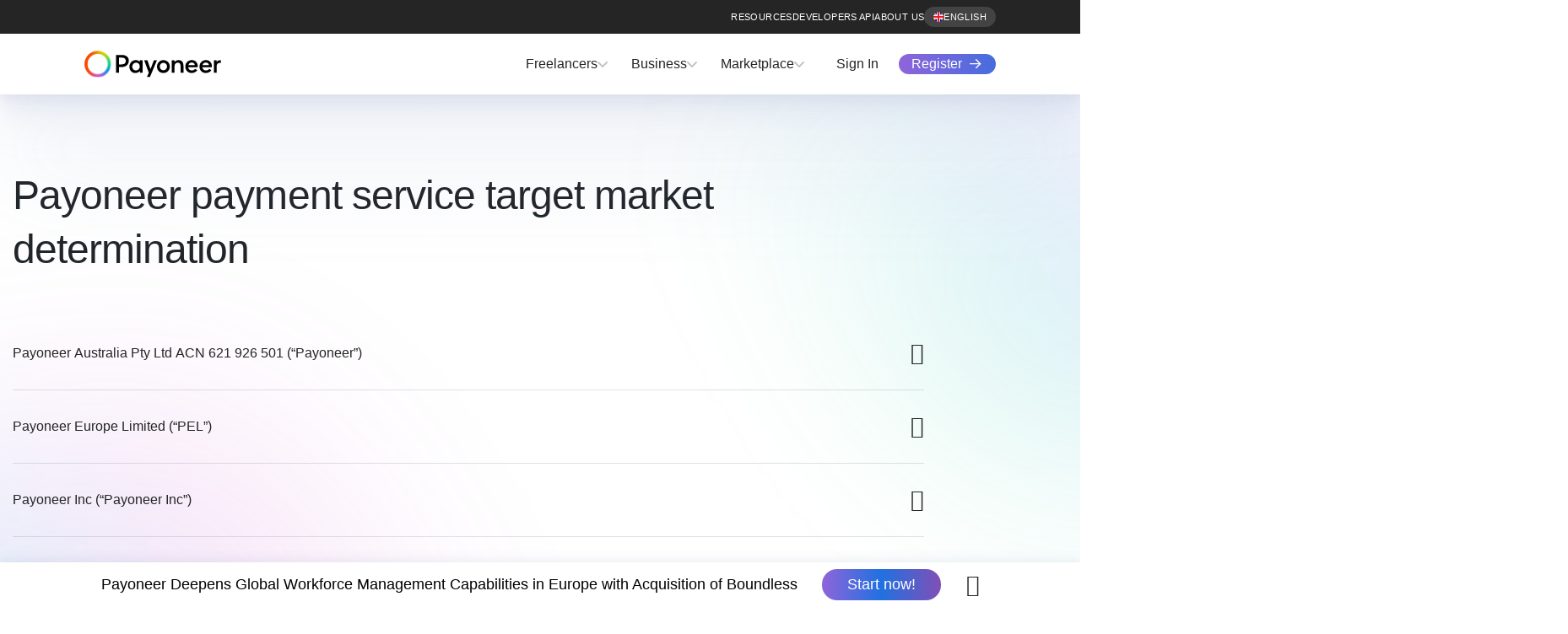

--- FILE ---
content_type: text/html
request_url: https://www.payoneer.com/legal/target-market-determination/
body_size: 67701
content:
<!DOCTYPE html>
<html lang="en-US" prefix="og: https://ogp.me/ns#"><head><meta charset="UTF-8"><script>if(navigator.userAgent.match(/MSIE|Internet Explorer/i)||navigator.userAgent.match(/Trident\/7\..*?rv:11/i)){var href=document.location.href;if(!href.match(/[?&]nowprocket/)){if(href.indexOf("?")==-1){if(href.indexOf("#")==-1){document.location.href=href+"?nowprocket=1"}else{document.location.href=href.replace("#","?nowprocket=1#")}}else{if(href.indexOf("#")==-1){document.location.href=href+"&nowprocket=1"}else{document.location.href=href.replace("#","&nowprocket=1#")}}}}</script><script>(()=>{class RocketLazyLoadScripts{constructor(){this.v="2.0.4",this.userEvents=["keydown","keyup","mousedown","mouseup","mousemove","mouseover","mouseout","touchmove","touchstart","touchend","touchcancel","wheel","click","dblclick","input"],this.attributeEvents=["onblur","onclick","oncontextmenu","ondblclick","onfocus","onmousedown","onmouseenter","onmouseleave","onmousemove","onmouseout","onmouseover","onmouseup","onmousewheel","onscroll","onsubmit"]}async t(){this.i(),this.o(),/iP(ad|hone)/.test(navigator.userAgent)&&this.h(),this.u(),this.l(this),this.m(),this.k(this),this.p(this),this._(),await Promise.all([this.R(),this.L()]),this.lastBreath=Date.now(),this.S(this),this.P(),this.D(),this.O(),this.M(),await this.C(this.delayedScripts.normal),await this.C(this.delayedScripts.defer),await this.C(this.delayedScripts.async),await this.T(),await this.F(),await this.j(),await this.A(),window.dispatchEvent(new Event("rocket-allScriptsLoaded")),this.everythingLoaded=!0,this.lastTouchEnd&&await new Promise(t=>setTimeout(t,500-Date.now()+this.lastTouchEnd)),this.I(),this.H(),this.U(),this.W()}i(){this.CSPIssue=sessionStorage.getItem("rocketCSPIssue"),document.addEventListener("securitypolicyviolation",t=>{this.CSPIssue||"script-src-elem"!==t.violatedDirective||"data"!==t.blockedURI||(this.CSPIssue=!0,sessionStorage.setItem("rocketCSPIssue",!0))},{isRocket:!0})}o(){window.addEventListener("pageshow",t=>{this.persisted=t.persisted,this.realWindowLoadedFired=!0},{isRocket:!0}),window.addEventListener("pagehide",()=>{this.onFirstUserAction=null},{isRocket:!0})}h(){let t;function e(e){t=e}window.addEventListener("touchstart",e,{isRocket:!0}),window.addEventListener("touchend",function i(o){o.changedTouches[0]&&t.changedTouches[0]&&Math.abs(o.changedTouches[0].pageX-t.changedTouches[0].pageX)<10&&Math.abs(o.changedTouches[0].pageY-t.changedTouches[0].pageY)<10&&o.timeStamp-t.timeStamp<200&&(window.removeEventListener("touchstart",e,{isRocket:!0}),window.removeEventListener("touchend",i,{isRocket:!0}),"INPUT"===o.target.tagName&&"text"===o.target.type||(o.target.dispatchEvent(new TouchEvent("touchend",{target:o.target,bubbles:!0})),o.target.dispatchEvent(new MouseEvent("mouseover",{target:o.target,bubbles:!0})),o.target.dispatchEvent(new PointerEvent("click",{target:o.target,bubbles:!0,cancelable:!0,detail:1,clientX:o.changedTouches[0].clientX,clientY:o.changedTouches[0].clientY})),event.preventDefault()))},{isRocket:!0})}q(t){this.userActionTriggered||("mousemove"!==t.type||this.firstMousemoveIgnored?"keyup"===t.type||"mouseover"===t.type||"mouseout"===t.type||(this.userActionTriggered=!0,this.onFirstUserAction&&this.onFirstUserAction()):this.firstMousemoveIgnored=!0),"click"===t.type&&t.preventDefault(),t.stopPropagation(),t.stopImmediatePropagation(),"touchstart"===this.lastEvent&&"touchend"===t.type&&(this.lastTouchEnd=Date.now()),"click"===t.type&&(this.lastTouchEnd=0),this.lastEvent=t.type,t.composedPath&&t.composedPath()[0].getRootNode()instanceof ShadowRoot&&(t.rocketTarget=t.composedPath()[0]),this.savedUserEvents.push(t)}u(){this.savedUserEvents=[],this.userEventHandler=this.q.bind(this),this.userEvents.forEach(t=>window.addEventListener(t,this.userEventHandler,{passive:!1,isRocket:!0})),document.addEventListener("visibilitychange",this.userEventHandler,{isRocket:!0})}U(){this.userEvents.forEach(t=>window.removeEventListener(t,this.userEventHandler,{passive:!1,isRocket:!0})),document.removeEventListener("visibilitychange",this.userEventHandler,{isRocket:!0}),this.savedUserEvents.forEach(t=>{(t.rocketTarget||t.target).dispatchEvent(new window[t.constructor.name](t.type,t))})}m(){const t="return false",e=Array.from(this.attributeEvents,t=>"data-rocket-"+t),i="["+this.attributeEvents.join("],[")+"]",o="[data-rocket-"+this.attributeEvents.join("],[data-rocket-")+"]",s=(e,i,o)=>{o&&o!==t&&(e.setAttribute("data-rocket-"+i,o),e["rocket"+i]=new Function("event",o),e.setAttribute(i,t))};new MutationObserver(t=>{for(const n of t)"attributes"===n.type&&(n.attributeName.startsWith("data-rocket-")||this.everythingLoaded?n.attributeName.startsWith("data-rocket-")&&this.everythingLoaded&&this.N(n.target,n.attributeName.substring(12)):s(n.target,n.attributeName,n.target.getAttribute(n.attributeName))),"childList"===n.type&&n.addedNodes.forEach(t=>{if(t.nodeType===Node.ELEMENT_NODE)if(this.everythingLoaded)for(const i of[t,...t.querySelectorAll(o)])for(const t of i.getAttributeNames())e.includes(t)&&this.N(i,t.substring(12));else for(const e of[t,...t.querySelectorAll(i)])for(const t of e.getAttributeNames())this.attributeEvents.includes(t)&&s(e,t,e.getAttribute(t))})}).observe(document,{subtree:!0,childList:!0,attributeFilter:[...this.attributeEvents,...e]})}I(){this.attributeEvents.forEach(t=>{document.querySelectorAll("[data-rocket-"+t+"]").forEach(e=>{this.N(e,t)})})}N(t,e){const i=t.getAttribute("data-rocket-"+e);i&&(t.setAttribute(e,i),t.removeAttribute("data-rocket-"+e))}k(t){Object.defineProperty(HTMLElement.prototype,"onclick",{get(){return this.rocketonclick||null},set(e){this.rocketonclick=e,this.setAttribute(t.everythingLoaded?"onclick":"data-rocket-onclick","this.rocketonclick(event)")}})}S(t){function e(e,i){let o=e[i];e[i]=null,Object.defineProperty(e,i,{get:()=>o,set(s){t.everythingLoaded?o=s:e["rocket"+i]=o=s}})}e(document,"onreadystatechange"),e(window,"onload"),e(window,"onpageshow");try{Object.defineProperty(document,"readyState",{get:()=>t.rocketReadyState,set(e){t.rocketReadyState=e},configurable:!0}),document.readyState="loading"}catch(t){console.log("WPRocket DJE readyState conflict, bypassing")}}l(t){this.originalAddEventListener=EventTarget.prototype.addEventListener,this.originalRemoveEventListener=EventTarget.prototype.removeEventListener,this.savedEventListeners=[],EventTarget.prototype.addEventListener=function(e,i,o){o&&o.isRocket||!t.B(e,this)&&!t.userEvents.includes(e)||t.B(e,this)&&!t.userActionTriggered||e.startsWith("rocket-")||t.everythingLoaded?t.originalAddEventListener.call(this,e,i,o):(t.savedEventListeners.push({target:this,remove:!1,type:e,func:i,options:o}),"mouseenter"!==e&&"mouseleave"!==e||t.originalAddEventListener.call(this,e,t.savedUserEvents.push,o))},EventTarget.prototype.removeEventListener=function(e,i,o){o&&o.isRocket||!t.B(e,this)&&!t.userEvents.includes(e)||t.B(e,this)&&!t.userActionTriggered||e.startsWith("rocket-")||t.everythingLoaded?t.originalRemoveEventListener.call(this,e,i,o):t.savedEventListeners.push({target:this,remove:!0,type:e,func:i,options:o})}}J(t,e){this.savedEventListeners=this.savedEventListeners.filter(i=>{let o=i.type,s=i.target||window;return e!==o||t!==s||(this.B(o,s)&&(i.type="rocket-"+o),this.$(i),!1)})}H(){EventTarget.prototype.addEventListener=this.originalAddEventListener,EventTarget.prototype.removeEventListener=this.originalRemoveEventListener,this.savedEventListeners.forEach(t=>this.$(t))}$(t){t.remove?this.originalRemoveEventListener.call(t.target,t.type,t.func,t.options):this.originalAddEventListener.call(t.target,t.type,t.func,t.options)}p(t){let e;function i(e){return t.everythingLoaded?e:e.split(" ").map(t=>"load"===t||t.startsWith("load.")?"rocket-jquery-load":t).join(" ")}function o(o){function s(e){const s=o.fn[e];o.fn[e]=o.fn.init.prototype[e]=function(){return this[0]===window&&t.userActionTriggered&&("string"==typeof arguments[0]||arguments[0]instanceof String?arguments[0]=i(arguments[0]):"object"==typeof arguments[0]&&Object.keys(arguments[0]).forEach(t=>{const e=arguments[0][t];delete arguments[0][t],arguments[0][i(t)]=e})),s.apply(this,arguments),this}}if(o&&o.fn&&!t.allJQueries.includes(o)){const e={DOMContentLoaded:[],"rocket-DOMContentLoaded":[]};for(const t in e)document.addEventListener(t,()=>{e[t].forEach(t=>t())},{isRocket:!0});o.fn.ready=o.fn.init.prototype.ready=function(i){function s(){parseInt(o.fn.jquery)>2?setTimeout(()=>i.bind(document)(o)):i.bind(document)(o)}return"function"==typeof i&&(t.realDomReadyFired?!t.userActionTriggered||t.fauxDomReadyFired?s():e["rocket-DOMContentLoaded"].push(s):e.DOMContentLoaded.push(s)),o([])},s("on"),s("one"),s("off"),t.allJQueries.push(o)}e=o}t.allJQueries=[],o(window.jQuery),Object.defineProperty(window,"jQuery",{get:()=>e,set(t){o(t)}})}P(){const t=new Map;document.write=document.writeln=function(e){const i=document.currentScript,o=document.createRange(),s=i.parentElement;let n=t.get(i);void 0===n&&(n=i.nextSibling,t.set(i,n));const c=document.createDocumentFragment();o.setStart(c,0),c.appendChild(o.createContextualFragment(e)),s.insertBefore(c,n)}}async R(){return new Promise(t=>{this.userActionTriggered?t():this.onFirstUserAction=t})}async L(){return new Promise(t=>{document.addEventListener("DOMContentLoaded",()=>{this.realDomReadyFired=!0,t()},{isRocket:!0})})}async j(){return this.realWindowLoadedFired?Promise.resolve():new Promise(t=>{window.addEventListener("load",t,{isRocket:!0})})}M(){this.pendingScripts=[];this.scriptsMutationObserver=new MutationObserver(t=>{for(const e of t)e.addedNodes.forEach(t=>{"SCRIPT"!==t.tagName||t.noModule||t.isWPRocket||this.pendingScripts.push({script:t,promise:new Promise(e=>{const i=()=>{const i=this.pendingScripts.findIndex(e=>e.script===t);i>=0&&this.pendingScripts.splice(i,1),e()};t.addEventListener("load",i,{isRocket:!0}),t.addEventListener("error",i,{isRocket:!0}),setTimeout(i,1e3)})})})}),this.scriptsMutationObserver.observe(document,{childList:!0,subtree:!0})}async F(){await this.X(),this.pendingScripts.length?(await this.pendingScripts[0].promise,await this.F()):this.scriptsMutationObserver.disconnect()}D(){this.delayedScripts={normal:[],async:[],defer:[]},document.querySelectorAll("script[type$=rocketlazyloadscript]").forEach(t=>{t.hasAttribute("data-rocket-src")?t.hasAttribute("async")&&!1!==t.async?this.delayedScripts.async.push(t):t.hasAttribute("defer")&&!1!==t.defer||"module"===t.getAttribute("data-rocket-type")?this.delayedScripts.defer.push(t):this.delayedScripts.normal.push(t):this.delayedScripts.normal.push(t)})}async _(){await this.L();let t=[];document.querySelectorAll("script[type$=rocketlazyloadscript][data-rocket-src]").forEach(e=>{let i=e.getAttribute("data-rocket-src");if(i&&!i.startsWith("data:")){i.startsWith("//")&&(i=location.protocol+i);try{const o=new URL(i).origin;o!==location.origin&&t.push({src:o,crossOrigin:e.crossOrigin||"module"===e.getAttribute("data-rocket-type")})}catch(t){}}}),t=[...new Map(t.map(t=>[JSON.stringify(t),t])).values()],this.Y(t,"preconnect")}async G(t){if(await this.K(),!0!==t.noModule||!("noModule"in HTMLScriptElement.prototype))return new Promise(e=>{let i;function o(){(i||t).setAttribute("data-rocket-status","executed"),e()}try{if(navigator.userAgent.includes("Firefox/")||""===navigator.vendor||this.CSPIssue)i=document.createElement("script"),[...t.attributes].forEach(t=>{let e=t.nodeName;"type"!==e&&("data-rocket-type"===e&&(e="type"),"data-rocket-src"===e&&(e="src"),i.setAttribute(e,t.nodeValue))}),t.text&&(i.text=t.text),t.nonce&&(i.nonce=t.nonce),i.hasAttribute("src")?(i.addEventListener("load",o,{isRocket:!0}),i.addEventListener("error",()=>{i.setAttribute("data-rocket-status","failed-network"),e()},{isRocket:!0}),setTimeout(()=>{i.isConnected||e()},1)):(i.text=t.text,o()),i.isWPRocket=!0,t.parentNode.replaceChild(i,t);else{const i=t.getAttribute("data-rocket-type"),s=t.getAttribute("data-rocket-src");i?(t.type=i,t.removeAttribute("data-rocket-type")):t.removeAttribute("type"),t.addEventListener("load",o,{isRocket:!0}),t.addEventListener("error",i=>{this.CSPIssue&&i.target.src.startsWith("data:")?(console.log("WPRocket: CSP fallback activated"),t.removeAttribute("src"),this.G(t).then(e)):(t.setAttribute("data-rocket-status","failed-network"),e())},{isRocket:!0}),s?(t.fetchPriority="high",t.removeAttribute("data-rocket-src"),t.src=s):t.src="data:text/javascript;base64,"+window.btoa(unescape(encodeURIComponent(t.text)))}}catch(i){t.setAttribute("data-rocket-status","failed-transform"),e()}});t.setAttribute("data-rocket-status","skipped")}async C(t){const e=t.shift();return e?(e.isConnected&&await this.G(e),this.C(t)):Promise.resolve()}O(){this.Y([...this.delayedScripts.normal,...this.delayedScripts.defer,...this.delayedScripts.async],"preload")}Y(t,e){this.trash=this.trash||[];let i=!0;var o=document.createDocumentFragment();t.forEach(t=>{const s=t.getAttribute&&t.getAttribute("data-rocket-src")||t.src;if(s&&!s.startsWith("data:")){const n=document.createElement("link");n.href=s,n.rel=e,"preconnect"!==e&&(n.as="script",n.fetchPriority=i?"high":"low"),t.getAttribute&&"module"===t.getAttribute("data-rocket-type")&&(n.crossOrigin=!0),t.crossOrigin&&(n.crossOrigin=t.crossOrigin),t.integrity&&(n.integrity=t.integrity),t.nonce&&(n.nonce=t.nonce),o.appendChild(n),this.trash.push(n),i=!1}}),document.head.appendChild(o)}W(){this.trash.forEach(t=>t.remove())}async T(){try{document.readyState="interactive"}catch(t){}this.fauxDomReadyFired=!0;try{await this.K(),this.J(document,"readystatechange"),document.dispatchEvent(new Event("rocket-readystatechange")),await this.K(),document.rocketonreadystatechange&&document.rocketonreadystatechange(),await this.K(),this.J(document,"DOMContentLoaded"),document.dispatchEvent(new Event("rocket-DOMContentLoaded")),await this.K(),this.J(window,"DOMContentLoaded"),window.dispatchEvent(new Event("rocket-DOMContentLoaded"))}catch(t){console.error(t)}}async A(){try{document.readyState="complete"}catch(t){}try{await this.K(),this.J(document,"readystatechange"),document.dispatchEvent(new Event("rocket-readystatechange")),await this.K(),document.rocketonreadystatechange&&document.rocketonreadystatechange(),await this.K(),this.J(window,"load"),window.dispatchEvent(new Event("rocket-load")),await this.K(),window.rocketonload&&window.rocketonload(),await this.K(),this.allJQueries.forEach(t=>t(window).trigger("rocket-jquery-load")),await this.K(),this.J(window,"pageshow");const t=new Event("rocket-pageshow");t.persisted=this.persisted,window.dispatchEvent(t),await this.K(),window.rocketonpageshow&&window.rocketonpageshow({persisted:this.persisted})}catch(t){console.error(t)}}async K(){Date.now()-this.lastBreath>45&&(await this.X(),this.lastBreath=Date.now())}async X(){return document.hidden?new Promise(t=>setTimeout(t)):new Promise(t=>requestAnimationFrame(t))}B(t,e){return e===document&&"readystatechange"===t||(e===document&&"DOMContentLoaded"===t||(e===window&&"DOMContentLoaded"===t||(e===window&&"load"===t||e===window&&"pageshow"===t)))}static run(){(new RocketLazyLoadScripts).t()}}RocketLazyLoadScripts.run()})();</script>
	
	<meta name="viewport" content="width=device-width, initial-scale=1 minimum-scale=1.0">
	<meta name="baidu-site-verification" content="codeva-rwtXfhpzHC" />	<meta name="facebook-domain-verification" content="9qairu2j7kvcszs9b4fjeg5attnbtr" />	<link rel="profile" href="https://gmpg.org/xfn/11">
	<link rel="preload" as="image" href="https://www.payoneer.com/wp-content/themes/payo/assets/img/payoneer-dark-logo.svg" fetchpriority="high"/>
	<link rel="preload" href="https://pubs.payoneer.com/fonts/AvenirNextWorld-Demi.woff2" as="font" type="font/woff2" crossorigin="anonymous">
	<link rel="preload" href="https://pubs.payoneer.com/fonts/AvenirNextWorld-Regular.woff2" as="font" type="font/woff2" crossorigin="anonymous">
	<link rel="apple-touch-icon" sizes="57x57" href="https://www.payoneer.com/wp-content/themes/payo/assets/img/favicons/apple-icon-57x57.png">
	<link rel="apple-touch-icon" sizes="60x60" href="https://www.payoneer.com/wp-content/themes/payo/assets/img/favicons/apple-icon-60x60.png">
	<link rel="apple-touch-icon" sizes="72x72" href="https://www.payoneer.com/wp-content/themes/payo/assets/img/favicons/apple-icon-72x72.png">
	<link rel="apple-touch-icon" sizes="76x76" href="https://www.payoneer.com/wp-content/themes/payo/assets/img/favicons/apple-icon-76x76.png">
	<link rel="apple-touch-icon" sizes="114x114" href="https://www.payoneer.com/wp-content/themes/payo/assets/img/favicons/apple-icon-114x114.png">
	<link rel="apple-touch-icon" sizes="120x120" href="https://www.payoneer.com/wp-content/themes/payo/assets/img/favicons/apple-icon-120x120.png">
	<link rel="apple-touch-icon" sizes="144x144" href="https://www.payoneer.com/wp-content/themes/payo/assets/img/favicons/apple-icon-144x144.png">
	<link rel="apple-touch-icon" sizes="152x152" href="https://www.payoneer.com/wp-content/themes/payo/assets/img/favicons/apple-icon-152x152.png">
	<link rel="apple-touch-icon" sizes="180x180" href="https://www.payoneer.com/wp-content/themes/payo/assets/img/favicons/apple-icon-180x180.png">
	<link rel="icon" type="image/png" sizes="192x192"  href="https://www.payoneer.com/wp-content/themes/payo/assets/img/favicons/android-icon-192x192.png">
	<link rel="icon" type="image/png" sizes="32x32" href="https://www.payoneer.com/wp-content/themes/payo/assets/img/favicons/favicon-32x32.png">
	<link rel="icon" type="image/png" sizes="96x96" href="https://www.payoneer.com/wp-content/themes/payo/assets/img/favicons/favicon-96x96.png">
	<link rel="icon" type="image/png" sizes="16x16" href="https://www.payoneer.com/wp-content/themes/payo/assets/img/favicons/favicon-16x16.png">
	<link rel="manifest" href="https://www.payoneer.com/wp-content/themes/payo/assets/img/favicons/manifest/manifest.json">
	<meta name="msapplication-TileColor" content="#ffffff">
	<meta name="msapplication-TileImage" content="https://www.payoneer.com/wp-content/themes/payo/assets/img/favicons/ms-icon-144x144.png">
	<meta name="theme-color" content="#ffffff">
	    <script data-nolazy="true">
        window.dataLayer = window.dataLayer || [] ;
        dataLayer.push({
            event: 'page_view',
            page:{
                language: document.documentElement.lang,
                type: 'legal',
                productName: undefined,
                siteSection: 'legal inner page',
                useCase: undefined,
                industry: undefined,
                resourceType: undefined,
                publicationDate: '2022-11-29'
            }
        });
    </script>
    
<link rel='preload' as='script' href='https://www.payoneer.com/wp-content/themes/payo/dist/js/geo.min.js?ver=1.21' data-wpacu-preload-js='1'>
<link rel="preconnect" href="https://pubs.payoneer.com" crossorigin>
<link rel="preconnect" href="https://cdn.optimizely.com" crossorigin>
<link rel="preconnect" href="https://sgtm.payoneer.com" crossorigin>
<link rel="preload" href="https://www.payoneer.com/wp-content/themes/payo/dist/js/vendors/trackjs/t.js?ver=1.21" as="script"><link rel="preload" href="https://www.payoneer.com/wp-content/themes/payo/dist/js/lottie.min.js?ver=1.21" as="script"><link rel="preload" href="https://www.payoneer.com/wp-includes/js/jquery/jquery.min.js?ver=3.7.1" as="script">

<title>Payoneer payment service target market determination | Payoneer</title>
<link data-rocket-prefetch href="https://pubs.payoneer.com" rel="dns-prefetch">
<link data-rocket-prefetch href="https://munchkin.marketo.net" rel="dns-prefetch">
<link data-rocket-prefetch href="https://www.youtube.com" rel="dns-prefetch">
<link data-rocket-prefetch href="https://sgtm.payoneer.com" rel="dns-prefetch">
<link data-rocket-prefetch href="https://cdn3.optimizely.com" rel="dns-prefetch">
<link data-rocket-prefetch href="https://cdn.userway.org" rel="dns-prefetch">
<link data-rocket-prefetch href="https://cdn.optimizely.com" rel="dns-prefetch">
<link data-rocket-prefetch href="https://a28574330137.cdn.optimizely.com" rel="dns-prefetch">
<link data-rocket-prefetch href="https://go.payoneer.com" rel="dns-prefetch">
<style id="wpr-usedcss">img:is([sizes=auto i],[sizes^="auto," i]){contain-intrinsic-size:3000px 1500px}.wp-block-button__link{align-content:center;box-sizing:border-box;cursor:pointer;display:inline-block;height:100%;text-align:center;word-break:break-word}:where(.wp-block-button__link){border-radius:9999px;box-shadow:none;padding:calc(.667em + 2px) calc(1.333em + 2px);text-decoration:none}.wp-block-button[style*=text-decoration] .wp-block-button__link{text-decoration:inherit}.wp-block-buttons>.wp-block-button.has-custom-width .wp-block-button__link{width:100%}.wp-block-buttons>.wp-block-button.has-custom-font-size .wp-block-button__link{font-size:inherit}:root :where(.wp-block-button .wp-block-button__link.is-style-outline),:root :where(.wp-block-button.is-style-outline>.wp-block-button__link){border:2px solid;padding:.667em 1.333em}:root :where(.wp-block-button .wp-block-button__link.is-style-outline:not(.has-text-color)),:root :where(.wp-block-button.is-style-outline>.wp-block-button__link:not(.has-text-color)){color:currentColor}:root :where(.wp-block-button .wp-block-button__link.is-style-outline:not(.has-background)),:root :where(.wp-block-button.is-style-outline>.wp-block-button__link:not(.has-background)){background-color:initial;background-image:none}.wp-block-buttons{box-sizing:border-box}.wp-block-buttons>.wp-block-button{display:inline-block;margin:0}.wp-block-buttons.is-content-justification-center{justify-content:center}.wp-block-buttons[style*=text-decoration] .wp-block-button__link{text-decoration:inherit}.wp-block-buttons.has-custom-font-size .wp-block-button__link{font-size:inherit}.wp-block-buttons .wp-block-button__link{width:100%}:where(.wp-block-calendar table:not(.has-background) th){background:#ddd}.wp-block-columns{box-sizing:border-box;display:flex;flex-wrap:wrap!important}@media (min-width:782px){.wp-block-columns{flex-wrap:nowrap!important}}.wp-block-columns{align-items:normal!important}:where(.wp-block-columns){margin-bottom:1.75em}:where(.wp-block-columns.has-background){padding:1.25em 2.375em}:where(.wp-block-post-comments input[type=submit]){border:none}:where(.wp-block-cover-image:not(.has-text-color)),:where(.wp-block-cover:not(.has-text-color)){color:#fff}:where(.wp-block-cover-image.is-light:not(.has-text-color)),:where(.wp-block-cover.is-light:not(.has-text-color)){color:#000}:root :where(.wp-block-cover h1:not(.has-text-color)),:root :where(.wp-block-cover h2:not(.has-text-color)),:root :where(.wp-block-cover h3:not(.has-text-color)),:root :where(.wp-block-cover h4:not(.has-text-color)),:root :where(.wp-block-cover h5:not(.has-text-color)),:root :where(.wp-block-cover h6:not(.has-text-color)),:root :where(.wp-block-cover p:not(.has-text-color)){color:inherit}:where(.wp-block-file){margin-bottom:1.5em}:where(.wp-block-file__button){border-radius:2em;display:inline-block;padding:.5em 1em}:where(.wp-block-file__button):where(a):active,:where(.wp-block-file__button):where(a):focus,:where(.wp-block-file__button):where(a):hover,:where(.wp-block-file__button):where(a):visited{box-shadow:none;color:#fff;opacity:.85;text-decoration:none}:where(.wp-block-form-input__input){font-size:1em;margin-bottom:.5em;padding:0 .5em}:where(.wp-block-form-input__input)[type=date],:where(.wp-block-form-input__input)[type=datetime-local],:where(.wp-block-form-input__input)[type=datetime],:where(.wp-block-form-input__input)[type=email],:where(.wp-block-form-input__input)[type=month],:where(.wp-block-form-input__input)[type=number],:where(.wp-block-form-input__input)[type=password],:where(.wp-block-form-input__input)[type=search],:where(.wp-block-form-input__input)[type=tel],:where(.wp-block-form-input__input)[type=text],:where(.wp-block-form-input__input)[type=time],:where(.wp-block-form-input__input)[type=url],:where(.wp-block-form-input__input)[type=week]{border-style:solid;border-width:1px;line-height:2;min-height:2em}.wp-block-gallery:not(.has-nested-images){display:flex;flex-wrap:wrap;list-style-type:none;margin:0;padding:0}.wp-block-group{box-sizing:border-box}:where(.wp-block-group.wp-block-group-is-layout-constrained){position:relative}h1:where(.wp-block-heading).has-background,h2:where(.wp-block-heading).has-background,h3:where(.wp-block-heading).has-background{padding:1.25em 2.375em}.wp-block-image>a,.wp-block-image>figure>a{display:inline-block}.wp-block-image img{box-sizing:border-box;height:auto;max-width:100%;vertical-align:bottom}@media not (prefers-reduced-motion){.wp-block-image img.hide{visibility:hidden}.wp-block-image img.show{animation:.4s show-content-image}}.wp-block-image[style*=border-radius] img,.wp-block-image[style*=border-radius]>a{border-radius:inherit}.wp-block-image.alignfull>a,.wp-block-image.alignwide>a{width:100%}.wp-block-image.alignfull img,.wp-block-image.alignwide img{height:auto;width:100%}.wp-block-image :where(figcaption){margin-bottom:1em;margin-top:.5em}:root :where(.wp-block-image.is-style-rounded img,.wp-block-image .is-style-rounded img){border-radius:9999px}.wp-block-image figure{margin:0}@keyframes show-content-image{0%{visibility:hidden}99%{visibility:hidden}to{visibility:visible}}:where(.wp-block-latest-comments:not([style*=line-height] .wp-block-latest-comments__comment)){line-height:1.1}:where(.wp-block-latest-comments:not([style*=line-height] .wp-block-latest-comments__comment-excerpt p)){line-height:1.8}:root :where(.wp-block-latest-posts.is-grid){padding:0}:root :where(.wp-block-latest-posts.wp-block-latest-posts__list){padding-left:0}ol,ul{box-sizing:border-box}:root :where(.wp-block-list.has-background){padding:1.25em 2.375em}:where(.wp-block-navigation.has-background .wp-block-navigation-item a:not(.wp-element-button)),:where(.wp-block-navigation.has-background .wp-block-navigation-submenu a:not(.wp-element-button)){padding:.5em 1em}:where(.wp-block-navigation .wp-block-navigation__submenu-container .wp-block-navigation-item a:not(.wp-element-button)),:where(.wp-block-navigation .wp-block-navigation__submenu-container .wp-block-navigation-submenu a:not(.wp-element-button)),:where(.wp-block-navigation .wp-block-navigation__submenu-container .wp-block-navigation-submenu button.wp-block-navigation-item__content),:where(.wp-block-navigation .wp-block-navigation__submenu-container .wp-block-pages-list__item button.wp-block-navigation-item__content){padding:.5em 1em}:root :where(p.has-background){padding:1.25em 2.375em}:where(p.has-text-color:not(.has-link-color)) a{color:inherit}:where(.wp-block-post-comments-form input:not([type=submit])),:where(.wp-block-post-comments-form textarea){border:1px solid #949494;font-family:inherit;font-size:1em}:where(.wp-block-post-comments-form input:where(:not([type=submit]):not([type=checkbox]))),:where(.wp-block-post-comments-form textarea){padding:calc(.667em + 2px)}:where(.wp-block-post-excerpt){box-sizing:border-box;margin-bottom:var(--wp--style--block-gap);margin-top:var(--wp--style--block-gap)}:where(.wp-block-preformatted.has-background){padding:1.25em 2.375em}.wp-block-post-template{box-sizing:border-box;list-style:none;margin-bottom:0;margin-top:0;max-width:100%;padding:0}:where(.wp-block-search__button){border:1px solid #ccc;padding:6px 10px}:where(.wp-block-search__input){appearance:none;border:1px solid #949494;flex-grow:1;font-family:inherit;font-size:inherit;font-style:inherit;font-weight:inherit;letter-spacing:inherit;line-height:inherit;margin-left:0;margin-right:0;min-width:3rem;padding:8px;text-decoration:unset!important;text-transform:inherit}:where(.wp-block-search__button-inside .wp-block-search__inside-wrapper){background-color:#fff;border:1px solid #949494;box-sizing:border-box;padding:4px}:where(.wp-block-search__button-inside .wp-block-search__inside-wrapper) .wp-block-search__input{border:none;border-radius:0;padding:0 4px}:where(.wp-block-search__button-inside .wp-block-search__inside-wrapper) .wp-block-search__input:focus{outline:0}:where(.wp-block-search__button-inside .wp-block-search__inside-wrapper) :where(.wp-block-search__button){padding:4px 8px}:root :where(.wp-block-separator.is-style-dots){height:auto;line-height:1;text-align:center}:root :where(.wp-block-separator.is-style-dots):before{color:currentColor;content:"···";font-family:serif;font-size:1.5em;letter-spacing:2em;padding-left:2em}:root :where(.wp-block-site-logo.is-style-rounded){border-radius:9999px}:where(.wp-block-social-links:not(.is-style-logos-only)) .wp-social-link{background-color:#f0f0f0;color:#444}:where(.wp-block-social-links:not(.is-style-logos-only)) .wp-social-link-amazon{background-color:#f90;color:#fff}:where(.wp-block-social-links:not(.is-style-logos-only)) .wp-social-link-bandcamp{background-color:#1ea0c3;color:#fff}:where(.wp-block-social-links:not(.is-style-logos-only)) .wp-social-link-behance{background-color:#0757fe;color:#fff}:where(.wp-block-social-links:not(.is-style-logos-only)) .wp-social-link-bluesky{background-color:#0a7aff;color:#fff}:where(.wp-block-social-links:not(.is-style-logos-only)) .wp-social-link-codepen{background-color:#1e1f26;color:#fff}:where(.wp-block-social-links:not(.is-style-logos-only)) .wp-social-link-deviantart{background-color:#02e49b;color:#fff}:where(.wp-block-social-links:not(.is-style-logos-only)) .wp-social-link-discord{background-color:#5865f2;color:#fff}:where(.wp-block-social-links:not(.is-style-logos-only)) .wp-social-link-dribbble{background-color:#e94c89;color:#fff}:where(.wp-block-social-links:not(.is-style-logos-only)) .wp-social-link-dropbox{background-color:#4280ff;color:#fff}:where(.wp-block-social-links:not(.is-style-logos-only)) .wp-social-link-etsy{background-color:#f45800;color:#fff}:where(.wp-block-social-links:not(.is-style-logos-only)) .wp-social-link-facebook{background-color:#0866ff;color:#fff}:where(.wp-block-social-links:not(.is-style-logos-only)) .wp-social-link-fivehundredpx{background-color:#000;color:#fff}:where(.wp-block-social-links:not(.is-style-logos-only)) .wp-social-link-flickr{background-color:#0461dd;color:#fff}:where(.wp-block-social-links:not(.is-style-logos-only)) .wp-social-link-foursquare{background-color:#e65678;color:#fff}:where(.wp-block-social-links:not(.is-style-logos-only)) .wp-social-link-github{background-color:#24292d;color:#fff}:where(.wp-block-social-links:not(.is-style-logos-only)) .wp-social-link-goodreads{background-color:#eceadd;color:#382110}:where(.wp-block-social-links:not(.is-style-logos-only)) .wp-social-link-google{background-color:#ea4434;color:#fff}:where(.wp-block-social-links:not(.is-style-logos-only)) .wp-social-link-gravatar{background-color:#1d4fc4;color:#fff}:where(.wp-block-social-links:not(.is-style-logos-only)) .wp-social-link-instagram{background-color:#f00075;color:#fff}:where(.wp-block-social-links:not(.is-style-logos-only)) .wp-social-link-lastfm{background-color:#e21b24;color:#fff}:where(.wp-block-social-links:not(.is-style-logos-only)) .wp-social-link-linkedin{background-color:#0d66c2;color:#fff}:where(.wp-block-social-links:not(.is-style-logos-only)) .wp-social-link-mastodon{background-color:#3288d4;color:#fff}:where(.wp-block-social-links:not(.is-style-logos-only)) .wp-social-link-medium{background-color:#000;color:#fff}:where(.wp-block-social-links:not(.is-style-logos-only)) .wp-social-link-meetup{background-color:#f6405f;color:#fff}:where(.wp-block-social-links:not(.is-style-logos-only)) .wp-social-link-patreon{background-color:#000;color:#fff}:where(.wp-block-social-links:not(.is-style-logos-only)) .wp-social-link-pinterest{background-color:#e60122;color:#fff}:where(.wp-block-social-links:not(.is-style-logos-only)) .wp-social-link-pocket{background-color:#ef4155;color:#fff}:where(.wp-block-social-links:not(.is-style-logos-only)) .wp-social-link-reddit{background-color:#ff4500;color:#fff}:where(.wp-block-social-links:not(.is-style-logos-only)) .wp-social-link-skype{background-color:#0478d7;color:#fff}:where(.wp-block-social-links:not(.is-style-logos-only)) .wp-social-link-snapchat{background-color:#fefc00;color:#fff;stroke:#000}:where(.wp-block-social-links:not(.is-style-logos-only)) .wp-social-link-soundcloud{background-color:#ff5600;color:#fff}:where(.wp-block-social-links:not(.is-style-logos-only)) .wp-social-link-spotify{background-color:#1bd760;color:#fff}:where(.wp-block-social-links:not(.is-style-logos-only)) .wp-social-link-telegram{background-color:#2aabee;color:#fff}:where(.wp-block-social-links:not(.is-style-logos-only)) .wp-social-link-threads{background-color:#000;color:#fff}:where(.wp-block-social-links:not(.is-style-logos-only)) .wp-social-link-tiktok{background-color:#000;color:#fff}:where(.wp-block-social-links:not(.is-style-logos-only)) .wp-social-link-tumblr{background-color:#011835;color:#fff}:where(.wp-block-social-links:not(.is-style-logos-only)) .wp-social-link-twitch{background-color:#6440a4;color:#fff}:where(.wp-block-social-links:not(.is-style-logos-only)) .wp-social-link-twitter{background-color:#1da1f2;color:#fff}:where(.wp-block-social-links:not(.is-style-logos-only)) .wp-social-link-vimeo{background-color:#1eb7ea;color:#fff}:where(.wp-block-social-links:not(.is-style-logos-only)) .wp-social-link-vk{background-color:#4680c2;color:#fff}:where(.wp-block-social-links:not(.is-style-logos-only)) .wp-social-link-wordpress{background-color:#3499cd;color:#fff}:where(.wp-block-social-links:not(.is-style-logos-only)) .wp-social-link-whatsapp{background-color:#25d366;color:#fff}:where(.wp-block-social-links:not(.is-style-logos-only)) .wp-social-link-x{background-color:#000;color:#fff}:where(.wp-block-social-links:not(.is-style-logos-only)) .wp-social-link-yelp{background-color:#d32422;color:#fff}:where(.wp-block-social-links:not(.is-style-logos-only)) .wp-social-link-youtube{background-color:red;color:#fff}:where(.wp-block-social-links.is-style-logos-only) .wp-social-link{background:0 0}:where(.wp-block-social-links.is-style-logos-only) .wp-social-link svg{height:1.25em;width:1.25em}:where(.wp-block-social-links.is-style-logos-only) .wp-social-link-amazon{color:#f90}:where(.wp-block-social-links.is-style-logos-only) .wp-social-link-bandcamp{color:#1ea0c3}:where(.wp-block-social-links.is-style-logos-only) .wp-social-link-behance{color:#0757fe}:where(.wp-block-social-links.is-style-logos-only) .wp-social-link-bluesky{color:#0a7aff}:where(.wp-block-social-links.is-style-logos-only) .wp-social-link-codepen{color:#1e1f26}:where(.wp-block-social-links.is-style-logos-only) .wp-social-link-deviantart{color:#02e49b}:where(.wp-block-social-links.is-style-logos-only) .wp-social-link-discord{color:#5865f2}:where(.wp-block-social-links.is-style-logos-only) .wp-social-link-dribbble{color:#e94c89}:where(.wp-block-social-links.is-style-logos-only) .wp-social-link-dropbox{color:#4280ff}:where(.wp-block-social-links.is-style-logos-only) .wp-social-link-etsy{color:#f45800}:where(.wp-block-social-links.is-style-logos-only) .wp-social-link-facebook{color:#0866ff}:where(.wp-block-social-links.is-style-logos-only) .wp-social-link-fivehundredpx{color:#000}:where(.wp-block-social-links.is-style-logos-only) .wp-social-link-flickr{color:#0461dd}:where(.wp-block-social-links.is-style-logos-only) .wp-social-link-foursquare{color:#e65678}:where(.wp-block-social-links.is-style-logos-only) .wp-social-link-github{color:#24292d}:where(.wp-block-social-links.is-style-logos-only) .wp-social-link-goodreads{color:#382110}:where(.wp-block-social-links.is-style-logos-only) .wp-social-link-google{color:#ea4434}:where(.wp-block-social-links.is-style-logos-only) .wp-social-link-gravatar{color:#1d4fc4}:where(.wp-block-social-links.is-style-logos-only) .wp-social-link-instagram{color:#f00075}:where(.wp-block-social-links.is-style-logos-only) .wp-social-link-lastfm{color:#e21b24}:where(.wp-block-social-links.is-style-logos-only) .wp-social-link-linkedin{color:#0d66c2}:where(.wp-block-social-links.is-style-logos-only) .wp-social-link-mastodon{color:#3288d4}:where(.wp-block-social-links.is-style-logos-only) .wp-social-link-medium{color:#000}:where(.wp-block-social-links.is-style-logos-only) .wp-social-link-meetup{color:#f6405f}:where(.wp-block-social-links.is-style-logos-only) .wp-social-link-patreon{color:#000}:where(.wp-block-social-links.is-style-logos-only) .wp-social-link-pinterest{color:#e60122}:where(.wp-block-social-links.is-style-logos-only) .wp-social-link-pocket{color:#ef4155}:where(.wp-block-social-links.is-style-logos-only) .wp-social-link-reddit{color:#ff4500}:where(.wp-block-social-links.is-style-logos-only) .wp-social-link-skype{color:#0478d7}:where(.wp-block-social-links.is-style-logos-only) .wp-social-link-snapchat{color:#fff;stroke:#000}:where(.wp-block-social-links.is-style-logos-only) .wp-social-link-soundcloud{color:#ff5600}:where(.wp-block-social-links.is-style-logos-only) .wp-social-link-spotify{color:#1bd760}:where(.wp-block-social-links.is-style-logos-only) .wp-social-link-telegram{color:#2aabee}:where(.wp-block-social-links.is-style-logos-only) .wp-social-link-threads{color:#000}:where(.wp-block-social-links.is-style-logos-only) .wp-social-link-tiktok{color:#000}:where(.wp-block-social-links.is-style-logos-only) .wp-social-link-tumblr{color:#011835}:where(.wp-block-social-links.is-style-logos-only) .wp-social-link-twitch{color:#6440a4}:where(.wp-block-social-links.is-style-logos-only) .wp-social-link-twitter{color:#1da1f2}:where(.wp-block-social-links.is-style-logos-only) .wp-social-link-vimeo{color:#1eb7ea}:where(.wp-block-social-links.is-style-logos-only) .wp-social-link-vk{color:#4680c2}:where(.wp-block-social-links.is-style-logos-only) .wp-social-link-whatsapp{color:#25d366}:where(.wp-block-social-links.is-style-logos-only) .wp-social-link-wordpress{color:#3499cd}:where(.wp-block-social-links.is-style-logos-only) .wp-social-link-x{color:#000}:where(.wp-block-social-links.is-style-logos-only) .wp-social-link-yelp{color:#d32422}:where(.wp-block-social-links.is-style-logos-only) .wp-social-link-youtube{color:red}:root :where(.wp-block-social-links .wp-social-link a){padding:.25em}:root :where(.wp-block-social-links.is-style-logos-only .wp-social-link a){padding:0}:root :where(.wp-block-social-links.is-style-pill-shape .wp-social-link a){padding-left:.6666666667em;padding-right:.6666666667em}:root :where(.wp-block-tag-cloud.is-style-outline){display:flex;flex-wrap:wrap;gap:1ch}:root :where(.wp-block-tag-cloud.is-style-outline a){border:1px solid;font-size:unset!important;margin-right:0;padding:1ch 2ch;text-decoration:none!important}.wp-block-table{overflow-x:auto}.wp-block-table table{border-collapse:collapse;width:100%}.wp-block-table thead{border-bottom:3px solid}.wp-block-table td,.wp-block-table th{border:1px solid;padding:.5em}.wp-block-table.is-style-stripes{background-color:initial;border-collapse:inherit;border-spacing:0}.wp-block-table.is-style-stripes tbody tr:nth-child(odd){background-color:#f0f0f0}.wp-block-table.is-style-stripes td,.wp-block-table.is-style-stripes th{border-color:#0000}.wp-block-table.is-style-stripes{border-bottom:1px solid #f0f0f0}.wp-block-table table[style*=border-top-color] tr:first-child,.wp-block-table table[style*=border-top-color] tr:first-child td,.wp-block-table table[style*=border-top-color] tr:first-child th,.wp-block-table table[style*=border-top-color]>*,.wp-block-table table[style*=border-top-color]>* td,.wp-block-table table[style*=border-top-color]>* th{border-top-color:inherit}.wp-block-table table[style*=border-top-color] tr:not(:first-child){border-top-color:initial}.wp-block-table table[style*=border-style] td,.wp-block-table table[style*=border-style] th,.wp-block-table table[style*=border-style] tr,.wp-block-table table[style*=border-style]>*{border-style:inherit}.wp-block-table table[style*=border-width] td,.wp-block-table table[style*=border-width] th,.wp-block-table table[style*=border-width] tr,.wp-block-table table[style*=border-width]>*{border-style:inherit;border-width:inherit}:root :where(.wp-block-table-of-contents){box-sizing:border-box}:where(.wp-block-term-description){box-sizing:border-box;margin-bottom:var(--wp--style--block-gap);margin-top:var(--wp--style--block-gap)}:where(pre.wp-block-verse){font-family:inherit}.entry-content{counter-reset:footnotes}:root{--wp-block-synced-color:#7a00df;--wp-block-synced-color--rgb:122,0,223;--wp-bound-block-color:var(--wp-block-synced-color);--wp-editor-canvas-background:#ddd;--wp-admin-theme-color:#007cba;--wp-admin-theme-color--rgb:0,124,186;--wp-admin-theme-color-darker-10:#006ba1;--wp-admin-theme-color-darker-10--rgb:0,107,160.5;--wp-admin-theme-color-darker-20:#005a87;--wp-admin-theme-color-darker-20--rgb:0,90,135;--wp-admin-border-width-focus:2px}@media (min-resolution:192dpi){:root{--wp-admin-border-width-focus:1.5px}}.wp-element-button{cursor:pointer}:root{--wp--preset--font-size--normal:16px;--wp--preset--font-size--huge:42px}.has-text-align-center{text-align:center}html :where(.has-border-color){border-style:solid}html :where([style*=border-top-color]){border-top-style:solid}html :where([style*=border-right-color]){border-right-style:solid}html :where([style*=border-bottom-color]){border-bottom-style:solid}html :where([style*=border-left-color]){border-left-style:solid}html :where([style*=border-width]){border-style:solid}html :where([style*=border-top-width]){border-top-style:solid}html :where([style*=border-right-width]){border-right-style:solid}html :where([style*=border-bottom-width]){border-bottom-style:solid}html :where([style*=border-left-width]){border-left-style:solid}html :where(img[class*=wp-image-]){height:auto;max-width:100%}:where(figure){margin:0 0 1em}html :where(.is-position-sticky){--wp-admin--admin-bar--position-offset:var(--wp-admin--admin-bar--height,0px)}@media screen and (max-width:600px){html :where(.is-position-sticky){--wp-admin--admin-bar--position-offset:0px}}:root{--wp--preset--aspect-ratio--square:1;--wp--preset--aspect-ratio--4-3:4/3;--wp--preset--aspect-ratio--3-4:3/4;--wp--preset--aspect-ratio--3-2:3/2;--wp--preset--aspect-ratio--2-3:2/3;--wp--preset--aspect-ratio--16-9:16/9;--wp--preset--aspect-ratio--9-16:9/16;--wp--preset--color--black:#000000;--wp--preset--color--cyan-bluish-gray:#abb8c3;--wp--preset--color--white:#ffffff;--wp--preset--color--pale-pink:#f78da7;--wp--preset--color--vivid-red:#cf2e2e;--wp--preset--color--luminous-vivid-orange:#ff6900;--wp--preset--color--luminous-vivid-amber:#fcb900;--wp--preset--color--light-green-cyan:#7bdcb5;--wp--preset--color--vivid-green-cyan:#00d084;--wp--preset--color--pale-cyan-blue:#8ed1fc;--wp--preset--color--vivid-cyan-blue:#0693e3;--wp--preset--color--vivid-purple:#9b51e0;--wp--preset--color--payoneer-white:#ffffff;--wp--preset--color--payoneer-light-grey:#EFEFEF;--wp--preset--color--payoneer-middle-grey:#4B4B53;--wp--preset--color--payoneer-hard-grey:#878787;--wp--preset--color--payoneer-black:#252526;--wp--preset--color--payoneer-dark-black:#000000;--wp--preset--color--payoneer-green:#20DC86;--wp--preset--color--payoneer-light-green:#15C474;--wp--preset--color--payoneer-yellow:#DFD902;--wp--preset--color--payoneer-orange:#FF4800;--wp--preset--color--payoneer-purple:#DA54D8;--wp--preset--color--payoneer-blue:#0092F4;--wp--preset--color--primary-blue:#0033FF;--wp--preset--color--light-gray:#EDF0F5;--wp--preset--color--dark-gray:#1E1E28;--wp--preset--color--lavender:#B9ABFB;--wp--preset--color--soft-gray:#D9DEEA;--wp--preset--color--purple:#7762CB;--wp--preset--gradient--vivid-cyan-blue-to-vivid-purple:linear-gradient(135deg,rgb(6, 147, 227) 0%,rgb(155, 81, 224) 100%);--wp--preset--gradient--light-green-cyan-to-vivid-green-cyan:linear-gradient(135deg,rgb(122, 220, 180) 0%,rgb(0, 208, 130) 100%);--wp--preset--gradient--luminous-vivid-amber-to-luminous-vivid-orange:linear-gradient(135deg,rgb(252, 185, 0) 0%,rgb(255, 105, 0) 100%);--wp--preset--gradient--luminous-vivid-orange-to-vivid-red:linear-gradient(135deg,rgb(255, 105, 0) 0%,rgb(207, 46, 46) 100%);--wp--preset--gradient--very-light-gray-to-cyan-bluish-gray:linear-gradient(135deg,rgb(238, 238, 238) 0%,rgb(169, 184, 195) 100%);--wp--preset--gradient--cool-to-warm-spectrum:linear-gradient(135deg,rgb(74, 234, 220) 0%,rgb(151, 120, 209) 20%,rgb(207, 42, 186) 40%,rgb(238, 44, 130) 60%,rgb(251, 105, 98) 80%,rgb(254, 248, 76) 100%);--wp--preset--gradient--blush-light-purple:linear-gradient(135deg,rgb(255, 206, 236) 0%,rgb(152, 150, 240) 100%);--wp--preset--gradient--blush-bordeaux:linear-gradient(135deg,rgb(254, 205, 165) 0%,rgb(254, 45, 45) 50%,rgb(107, 0, 62) 100%);--wp--preset--gradient--luminous-dusk:linear-gradient(135deg,rgb(255, 203, 112) 0%,rgb(199, 81, 192) 50%,rgb(65, 88, 208) 100%);--wp--preset--gradient--pale-ocean:linear-gradient(135deg,rgb(255, 245, 203) 0%,rgb(182, 227, 212) 50%,rgb(51, 167, 181) 100%);--wp--preset--gradient--electric-grass:linear-gradient(135deg,rgb(202, 248, 128) 0%,rgb(113, 206, 126) 100%);--wp--preset--gradient--midnight:linear-gradient(135deg,rgb(2, 3, 129) 0%,rgb(40, 116, 252) 100%);--wp--preset--gradient--white-grey:linear-gradient(0,var(--wp--preset--color--payoneer-white) 0%,var(--wp--preset--color--payoneer-light-grey) 100%);--wp--preset--gradient--grey-white:linear-gradient(0deg,var(--wp--preset--color--payoneer-light-grey) 0%,var(--wp--preset--color--payoneer-white) 100%);--wp--preset--gradient--blue-green-yellow:linear-gradient(90deg,var(--wp--preset--color--payoneer-blue) 0%,var(--wp--preset--color--payoneer-green) 50%,var(--wp--preset--color--payoneer-yellow) 100%);--wp--preset--gradient--green-yellow-orange:linear-gradient(90deg,var(--wp--preset--color--payoneer-green) 0%,var(--wp--preset--color--payoneer-yellow) 50%,var(--wp--preset--color--payoneer-orange) 100%);--wp--preset--gradient--yellow-orange-purple:linear-gradient(90deg,var(--wp--preset--color--payoneer-yellow) 0%,var(--wp--preset--color--payoneer-orange) 50%,var(--wp--preset--color--payoneer-purple) 100%);--wp--preset--gradient--orange-purple-blue:linear-gradient(90deg,var(--wp--preset--color--payoneer-orange) 0%,var(--wp--preset--color--payoneer-purple) 50%,var(--wp--preset--color--payoneer-blue) 100%);--wp--preset--gradient--purple-green-blue:linear-gradient(90deg,var(--wp--preset--color--payoneer-purple) 0%,var(--wp--preset--color--payoneer-green) 50%,var(--wp--preset--color--payoneer-blue) 100%);--wp--preset--font-size--small:0.875rem;--wp--preset--font-size--medium:20px;--wp--preset--font-size--large:1.125rem;--wp--preset--font-size--x-large:42px;--wp--preset--font-size--tiny:0.75rem;--wp--preset--font-size--normal:1rem;--wp--preset--font-size--extra-large:1.25rem;--wp--preset--font-size--huge:1.375rem;--wp--preset--font-size--heading-two:2.25rem;--wp--preset--font-size--gigantic:3rem;--wp--preset--font-size--super-gigantic:4.375rem;--wp--preset--font-size--atomic:8.75rem;--wp--preset--font-family--avenir-next-world-regular:"AvenirNextWorld-Regular";--wp--preset--font-family--avenir-next-world-demi:"AvenirNextWorld-Demi";--wp--preset--font-family--payoneer-level-one:"Payoneer-Level-One";--wp--preset--font-family--din-condensed:"din-condensed";--wp--preset--font-family--roboto-condensed:"Roboto Condensed";--wp--preset--spacing--20:0.44rem;--wp--preset--spacing--30:0.67rem;--wp--preset--spacing--40:1rem;--wp--preset--spacing--50:1.5rem;--wp--preset--spacing--60:2.25rem;--wp--preset--spacing--70:3.38rem;--wp--preset--spacing--80:5.06rem;--wp--preset--shadow--natural:6px 6px 9px rgba(0, 0, 0, .2);--wp--preset--shadow--deep:12px 12px 50px rgba(0, 0, 0, .4);--wp--preset--shadow--sharp:6px 6px 0px rgba(0, 0, 0, .2);--wp--preset--shadow--outlined:6px 6px 0px -3px rgb(255, 255, 255),6px 6px rgb(0, 0, 0);--wp--preset--shadow--crisp:6px 6px 0px rgb(0, 0, 0);--wp--custom--spacing--small:max(1.25rem, 5vw);--wp--custom--spacing--medium:clamp(2rem, 8vw, calc(4 * var(--wp--style--block-gap)));--wp--custom--spacing--large:clamp(4rem, 10vw, 8rem);--wp--custom--spacing--outer:var(--wp--custom--spacing--small, 1.25rem);--wp--custom--typography--font-size--huge:clamp(2.25rem, 4vw, 2.75rem);--wp--custom--typography--font-size--gigantic:clamp(2.75rem, 6vw, 3.25rem);--wp--custom--typography--font-size--colossal:clamp(3.25rem, 8vw, 6.25rem);--wp--custom--typography--line-height--tiny:1.15;--wp--custom--typography--line-height--small:1.2;--wp--custom--typography--line-height--medium:1.4;--wp--custom--typography--line-height--normal:1.6}:root{--wp--style--global--content-size:800px;--wp--style--global--wide-size:1080px}:where(body){margin:0}:where(.is-layout-flex){gap:.5em}:where(.is-layout-grid){gap:.5em}.is-layout-constrained>:where(:not(.alignleft):not(.alignright):not(.alignfull)){max-width:var(--wp--style--global--content-size);margin-left:auto!important;margin-right:auto!important}.is-layout-constrained>.alignwide{max-width:var(--wp--style--global--wide-size)}body .is-layout-flex{display:flex}.is-layout-flex{flex-wrap:wrap;align-items:center}.is-layout-flex>:is(*,div){margin:0}body{background-color:var(--wp--preset--color--background);color:var(--wp--preset--color--foreground);font-family:var(--wp--preset--font-family--avenir-next-world-regular);font-size:var(--wp--preset--font-size--normal);line-height:var(--wp--custom--typography--line-height--normal);margin-top:0;margin-right:0;margin-bottom:0;margin-left:0;padding-top:0;padding-right:0;padding-bottom:0;padding-left:0}a:where(:not(.wp-element-button)){text-decoration:underline}:root :where(.wp-element-button,.wp-block-button__link){background-color:#32373c;border-width:0;color:#fff;font-family:inherit;font-size:inherit;font-style:inherit;font-weight:inherit;letter-spacing:inherit;line-height:inherit;padding-top:calc(.667em + 2px);padding-right:calc(1.333em + 2px);padding-bottom:calc(.667em + 2px);padding-left:calc(1.333em + 2px);text-decoration:none;text-transform:inherit}.has-payoneer-blue-color{color:var(--wp--preset--color--payoneer-blue)!important}.has-payoneer-white-background-color{background-color:var(--wp--preset--color--payoneer-white)!important}.has-payoneer-black-background-color{background-color:var(--wp--preset--color--payoneer-black)!important}.has-extra-large-font-size{font-size:var(--wp--preset--font-size--extra-large)!important}.has-super-gigantic-font-size{font-size:var(--wp--preset--font-size--super-gigantic)!important}:root :where(.wp-block-button .wp-block-button__link){background-color:var(--wp--preset--color--primary);border-radius:500px;color:var(--wp--preset--color--background);font-size:var(--wp--preset--font-size--normal)}:where(.wp-block-post-template.is-layout-flex){gap:1.25em}:where(.wp-block-post-template.is-layout-grid){gap:1.25em}:where(.wp-block-term-template.is-layout-flex){gap:1.25em}:where(.wp-block-term-template.is-layout-grid){gap:1.25em}:where(.wp-block-columns.is-layout-flex){gap:2em}:where(.wp-block-columns.is-layout-grid){gap:2em}:root :where(.wp-block-pullquote){border-width:1px 0;font-size:1.5em;line-height:1.6}:root :where(.wp-block-column){margin-top:0;margin-right:auto;margin-bottom:0;margin-left:auto;padding-top:0;padding-right:0;padding-bottom:0;padding-left:0}:root :where(.wp-block-post-title){font-family:var(--wp--preset--font-family--avenir-next-world-regular);font-size:var(--wp--custom--typography--font-size--gigantic);font-weight:300;line-height:var(--wp--custom--typography--line-height--tiny)}:root :where(.wp-block-post-comments){padding-top:var(--wp--custom--spacing--small)}:root :where(.wp-block-query-title){font-family:var(--wp--preset--font-family--avenir-next-world-regular);font-size:var(--wp--custom--typography--font-size--gigantic);font-weight:300;line-height:var(--wp--custom--typography--line-height--small)}:root :where(.wp-block-quote){border-width:1px}:root :where(.wp-block-site-title){font-family:var(--wp--preset--font-family--avenir-next-world-regular);font-size:var(--wp--preset--font-size--medium);font-style:italic;font-weight:400;line-height:var(--wp--custom--typography--line-height--normal)}:root{--bs-blue:#0d6efd;--bs-indigo:#6610f2;--bs-purple:#6f42c1;--bs-pink:#d63384;--bs-red:#dc3545;--bs-orange:#fd7e14;--bs-yellow:#ffc107;--bs-green:#198754;--bs-teal:#20c997;--bs-cyan:#0dcaf0;--bs-black:#000;--bs-white:#fff;--bs-gray:#6c757d;--bs-gray-dark:#343a40;--bs-gray-100:#f8f9fa;--bs-gray-200:#e9ecef;--bs-gray-300:#dee2e6;--bs-gray-400:#ced4da;--bs-gray-500:#adb5bd;--bs-gray-600:#6c757d;--bs-gray-700:#495057;--bs-gray-800:#343a40;--bs-gray-900:#212529;--bs-primary:#0d6efd;--bs-secondary:#6c757d;--bs-success:#198754;--bs-info:#0dcaf0;--bs-warning:#ffc107;--bs-danger:#dc3545;--bs-light:#f8f9fa;--bs-dark:#212529;--bs-primary-rgb:13,110,253;--bs-secondary-rgb:108,117,125;--bs-success-rgb:25,135,84;--bs-info-rgb:13,202,240;--bs-warning-rgb:255,193,7;--bs-danger-rgb:220,53,69;--bs-light-rgb:248,249,250;--bs-dark-rgb:33,37,41;--bs-white-rgb:255,255,255;--bs-black-rgb:0,0,0;--bs-body-color-rgb:33,37,41;--bs-body-bg-rgb:255,255,255;--bs-font-sans-serif:system-ui,-apple-system,"Segoe UI",Roboto,"Helvetica Neue","Noto Sans","Liberation Sans",Arial,sans-serif,"Apple Color Emoji","Segoe UI Emoji","Segoe UI Symbol","Noto Color Emoji";--bs-font-monospace:SFMono-Regular,Menlo,Monaco,Consolas,"Liberation Mono","Courier New",monospace;--bs-gradient:linear-gradient(180deg, rgba(255, 255, 255, .15), rgba(255, 255, 255, 0));--bs-body-font-family:var(--bs-font-sans-serif);--bs-body-font-size:1rem;--bs-body-font-weight:400;--bs-body-line-height:1.5;--bs-body-color:#212529;--bs-body-bg:#fff;--bs-border-width:1px;--bs-border-style:solid;--bs-border-color:#dee2e6;--bs-border-color-translucent:rgba(0, 0, 0, .175);--bs-border-radius:0.375rem;--bs-border-radius-sm:0.25rem;--bs-border-radius-lg:0.5rem;--bs-border-radius-xl:1rem;--bs-border-radius-2xl:2rem;--bs-border-radius-pill:50rem;--bs-link-color:#0d6efd;--bs-link-hover-color:#0a58ca;--bs-code-color:#d63384;--bs-highlight-bg:#fff3cd}*,::after,::before{box-sizing:border-box}@media (prefers-reduced-motion:no-preference){:root{scroll-behavior:smooth}}body{margin:0;font-family:var(--bs-body-font-family);font-size:var(--bs-body-font-size);font-weight:var(--bs-body-font-weight);line-height:var(--bs-body-line-height);color:var(--bs-body-color);text-align:var(--bs-body-text-align);background-color:var(--bs-body-bg);-webkit-text-size-adjust:100%;-webkit-tap-highlight-color:transparent}hr{margin:1rem 0;color:inherit;border:0;border-top:1px solid;opacity:.25}.h1,.h3,h1,h2,h3{margin-top:0;margin-bottom:.5rem;font-weight:500;line-height:1.2}.h1,h1{font-size:calc(1.375rem + 1.5vw)}@media (min-width:1200px){.h1,h1{font-size:2.5rem}}h2{font-size:calc(1.325rem + .9vw)}@media (min-width:1200px){h2{font-size:2rem}}.h3,h3{font-size:calc(1.3rem + .6vw)}@media (min-width:1200px){.h3,h3{font-size:1.75rem}}p{margin-top:0;margin-bottom:1rem}ol,ul{padding-left:2rem}ol,ul{margin-top:0;margin-bottom:1rem}ol ol,ol ul,ul ol,ul ul{margin-bottom:0}strong{font-weight:bolder}.small,small{font-size:.875em}mark{padding:.1875em;background-color:var(--bs-highlight-bg)}a{color:var(--bs-link-color);text-decoration:underline}a:hover{color:var(--bs-link-hover-color)}a:not([href]):not([class]),a:not([href]):not([class]):hover{color:inherit;text-decoration:none}code{font-family:var(--bs-font-monospace);font-size:1em}code{font-size:.875em;color:var(--bs-code-color);word-wrap:break-word}a>code{color:inherit}figure{margin:0 0 1rem}img,svg{vertical-align:middle}table{caption-side:bottom;border-collapse:collapse}th{text-align:inherit;text-align:-webkit-match-parent}tbody,td,th,thead,tr{border-color:inherit;border-style:solid;border-width:0}label{display:inline-block}button{border-radius:0}button:focus:not(:focus-visible){outline:0}button,input,optgroup,select,textarea{margin:0;font-family:inherit;font-size:inherit;line-height:inherit}button,select{text-transform:none}[role=button]{cursor:pointer}select{word-wrap:normal}select:disabled{opacity:1}[list]:not([type=date]):not([type=datetime-local]):not([type=month]):not([type=week]):not([type=time])::-webkit-calendar-picker-indicator{display:none!important}[type=button],[type=reset],[type=submit],button{-webkit-appearance:button}[type=button]:not(:disabled),[type=reset]:not(:disabled),[type=submit]:not(:disabled),button:not(:disabled){cursor:pointer}::-moz-focus-inner{padding:0;border-style:none}textarea{resize:vertical}fieldset{min-width:0;padding:0;margin:0;border:0}legend{float:left;width:100%;padding:0;margin-bottom:.5rem;font-size:calc(1.275rem + .3vw);line-height:inherit}legend+*{clear:left}::-webkit-datetime-edit-day-field,::-webkit-datetime-edit-fields-wrapper,::-webkit-datetime-edit-hour-field,::-webkit-datetime-edit-minute,::-webkit-datetime-edit-month-field,::-webkit-datetime-edit-text,::-webkit-datetime-edit-year-field{padding:0}::-webkit-inner-spin-button{height:auto}[type=search]{outline-offset:-2px;-webkit-appearance:textfield}::-webkit-search-decoration{-webkit-appearance:none}::-webkit-color-swatch-wrapper{padding:0}::-webkit-file-upload-button{font:inherit;-webkit-appearance:button}::file-selector-button{font:inherit;-webkit-appearance:button}iframe{border:0}summary{display:list-item;cursor:pointer}progress{vertical-align:baseline}[hidden]{display:none!important}.lead{font-size:1.25rem;font-weight:300}.list-inline{padding-left:0;list-style:none}.list-inline-item{display:inline-block}.list-inline-item:not(:last-child){margin-right:.5rem}.container{--bs-gutter-x:1.5rem;--bs-gutter-y:0;width:100%;padding-right:calc(var(--bs-gutter-x) * .5);padding-left:calc(var(--bs-gutter-x) * .5);margin-right:auto;margin-left:auto}@media (min-width:576px){.container{max-width:540px}}@media (min-width:768px){.container{max-width:720px}}@media (min-width:992px){.container{max-width:960px}}@media (min-width:1200px){legend{font-size:1.5rem}.container{max-width:1140px}}@media (min-width:1400px){.container{max-width:1320px}}.row{--bs-gutter-x:1.5rem;--bs-gutter-y:0;display:flex;flex-wrap:wrap;margin-top:calc(-1 * var(--bs-gutter-y));margin-right:calc(-.5 * var(--bs-gutter-x));margin-left:calc(-.5 * var(--bs-gutter-x))}.row>*{flex-shrink:0;width:100%;max-width:100%;padding-right:calc(var(--bs-gutter-x) * .5);padding-left:calc(var(--bs-gutter-x) * .5);margin-top:var(--bs-gutter-y)}.col{flex:1 0 0%}.col-12{flex:0 0 auto;width:100%}@media (min-width:768px){.col-md-3{flex:0 0 auto;width:25%}.col-md-9{flex:0 0 auto;width:75%}}@media (min-width:992px){.col-lg-6{flex:0 0 auto;width:50%}}.table{--bs-table-color:var(--bs-body-color);--bs-table-bg:transparent;--bs-table-border-color:var(--bs-border-color);--bs-table-accent-bg:transparent;--bs-table-striped-color:var(--bs-body-color);--bs-table-striped-bg:rgba(0, 0, 0, .05);--bs-table-active-color:var(--bs-body-color);--bs-table-active-bg:rgba(0, 0, 0, .1);--bs-table-hover-color:var(--bs-body-color);--bs-table-hover-bg:rgba(0, 0, 0, .075);width:100%;margin-bottom:1rem;color:var(--bs-table-color);vertical-align:top;border-color:var(--bs-table-border-color)}.table>:not(caption)>*>*{padding:.5rem;background-color:var(--bs-table-bg);border-bottom-width:1px;box-shadow:inset 0 0 0 9999px var(--bs-table-accent-bg)}.table>tbody{vertical-align:inherit}.table>thead{vertical-align:bottom}.btn{--bs-btn-padding-x:0.75rem;--bs-btn-padding-y:0.375rem;--bs-btn-font-family: ;--bs-btn-font-size:1rem;--bs-btn-font-weight:400;--bs-btn-line-height:1.5;--bs-btn-color:#212529;--bs-btn-bg:transparent;--bs-btn-border-width:1px;--bs-btn-border-color:transparent;--bs-btn-border-radius:0.375rem;--bs-btn-box-shadow:inset 0 1px 0 rgba(255, 255, 255, .15),0 1px 1px rgba(0, 0, 0, .075);--bs-btn-disabled-opacity:0.65;--bs-btn-focus-box-shadow:0 0 0 0.25rem rgba(var(--bs-btn-focus-shadow-rgb), .5);display:inline-block;padding:var(--bs-btn-padding-y) var(--bs-btn-padding-x);font-family:var(--bs-btn-font-family);font-size:var(--bs-btn-font-size);font-weight:var(--bs-btn-font-weight);line-height:var(--bs-btn-line-height);color:var(--bs-btn-color);text-align:center;text-decoration:none;vertical-align:middle;cursor:pointer;-webkit-user-select:none;-moz-user-select:none;user-select:none;border:var(--bs-btn-border-width) solid var(--bs-btn-border-color);border-radius:var(--bs-btn-border-radius);background-color:var(--bs-btn-bg);transition:color .15s ease-in-out,background-color .15s ease-in-out,border-color .15s ease-in-out,box-shadow .15s ease-in-out}@media (prefers-reduced-motion:reduce){.btn{transition:none}}.btn:hover{color:var(--bs-btn-hover-color);background-color:var(--bs-btn-hover-bg);border-color:var(--bs-btn-hover-border-color)}.btn:focus{color:var(--bs-btn-hover-color);background-color:var(--bs-btn-hover-bg);border-color:var(--bs-btn-hover-border-color);outline:0;box-shadow:var(--bs-btn-focus-box-shadow)}.btn.active,.btn.show,.btn:active{color:var(--bs-btn-active-color);background-color:var(--bs-btn-active-bg);border-color:var(--bs-btn-active-border-color)}.btn.active:focus,.btn.show:focus,.btn:active:focus{box-shadow:var(--bs-btn-focus-box-shadow)}.btn.disabled,.btn:disabled,fieldset:disabled .btn{color:var(--bs-btn-disabled-color);pointer-events:none;background-color:var(--bs-btn-disabled-bg);border-color:var(--bs-btn-disabled-border-color);opacity:var(--bs-btn-disabled-opacity)}.btn-primary{--bs-btn-color:#fff;--bs-btn-bg:#0d6efd;--bs-btn-border-color:#0d6efd;--bs-btn-hover-color:#fff;--bs-btn-hover-bg:#0b5ed7;--bs-btn-hover-border-color:#0a58ca;--bs-btn-focus-shadow-rgb:49,132,253;--bs-btn-active-color:#fff;--bs-btn-active-bg:#0a58ca;--bs-btn-active-border-color:#0a53be;--bs-btn-active-shadow:inset 0 3px 5px rgba(0, 0, 0, .125);--bs-btn-disabled-color:#fff;--bs-btn-disabled-bg:#0d6efd;--bs-btn-disabled-border-color:#0d6efd}.btn-dark{--bs-btn-color:#fff;--bs-btn-bg:#212529;--bs-btn-border-color:#212529;--bs-btn-hover-color:#fff;--bs-btn-hover-bg:#424649;--bs-btn-hover-border-color:#373b3e;--bs-btn-focus-shadow-rgb:66,70,73;--bs-btn-active-color:#fff;--bs-btn-active-bg:#4d5154;--bs-btn-active-border-color:#373b3e;--bs-btn-active-shadow:inset 0 3px 5px rgba(0, 0, 0, .125);--bs-btn-disabled-color:#fff;--bs-btn-disabled-bg:#212529;--bs-btn-disabled-border-color:#212529}.btn-link{--bs-btn-font-weight:400;--bs-btn-color:var(--bs-link-color);--bs-btn-bg:transparent;--bs-btn-border-color:transparent;--bs-btn-hover-color:var(--bs-link-hover-color);--bs-btn-hover-border-color:transparent;--bs-btn-active-color:var(--bs-link-hover-color);--bs-btn-active-border-color:transparent;--bs-btn-disabled-color:#6c757d;--bs-btn-disabled-border-color:transparent;--bs-btn-box-shadow:none;--bs-btn-focus-shadow-rgb:49,132,253;text-decoration:underline}.btn-link:focus{color:var(--bs-btn-color)}.btn-link:hover{color:var(--bs-btn-hover-color)}.fade{transition:opacity .15s linear}@media (prefers-reduced-motion:reduce){.fade{transition:none}}.fade:not(.show){opacity:0}.collapse:not(.show){display:none}.collapsing{height:0;overflow:hidden;transition:height .35s ease}.collapsing.collapse-horizontal{width:0;height:auto;transition:width .35s ease}@media (prefers-reduced-motion:reduce){.collapsing{transition:none}.collapsing.collapse-horizontal{transition:none}}.dropdown,.dropdown-center,.dropend,.dropstart,.dropup,.dropup-center{position:relative}.dropdown-toggle{white-space:nowrap}.dropdown-toggle::after{display:inline-block;margin-left:.255em;vertical-align:.255em;content:"";border-top:.3em solid;border-right:.3em solid transparent;border-bottom:0;border-left:.3em solid transparent}.dropdown-toggle:empty::after{margin-left:0}.dropdown-menu{--bs-dropdown-min-width:10rem;--bs-dropdown-padding-x:0;--bs-dropdown-padding-y:0.5rem;--bs-dropdown-spacer:0.125rem;--bs-dropdown-font-size:1rem;--bs-dropdown-color:#212529;--bs-dropdown-bg:#fff;--bs-dropdown-border-color:var(--bs-border-color-translucent);--bs-dropdown-border-radius:0.375rem;--bs-dropdown-border-width:1px;--bs-dropdown-inner-border-radius:calc(0.375rem - 1px);--bs-dropdown-divider-bg:var(--bs-border-color-translucent);--bs-dropdown-divider-margin-y:0.5rem;--bs-dropdown-box-shadow:0 0.5rem 1rem rgba(0, 0, 0, .15);--bs-dropdown-link-color:#212529;--bs-dropdown-link-hover-color:#1e2125;--bs-dropdown-link-hover-bg:#e9ecef;--bs-dropdown-link-active-color:#fff;--bs-dropdown-link-active-bg:#0d6efd;--bs-dropdown-link-disabled-color:#adb5bd;--bs-dropdown-item-padding-x:1rem;--bs-dropdown-item-padding-y:0.25rem;--bs-dropdown-header-color:#6c757d;--bs-dropdown-header-padding-x:1rem;--bs-dropdown-header-padding-y:0.5rem;position:absolute;z-index:1000;display:none;min-width:var(--bs-dropdown-min-width);padding:var(--bs-dropdown-padding-y) var(--bs-dropdown-padding-x);margin:0;font-size:var(--bs-dropdown-font-size);color:var(--bs-dropdown-color);text-align:left;list-style:none;background-color:var(--bs-dropdown-bg);background-clip:padding-box;border:var(--bs-dropdown-border-width) solid var(--bs-dropdown-border-color);border-radius:var(--bs-dropdown-border-radius)}.dropup .dropdown-toggle::after{display:inline-block;margin-left:.255em;vertical-align:.255em;content:"";border-top:0;border-right:.3em solid transparent;border-bottom:.3em solid;border-left:.3em solid transparent}.dropup .dropdown-toggle:empty::after{margin-left:0}.dropend .dropdown-toggle::after{display:inline-block;margin-left:.255em;vertical-align:.255em;content:"";border-top:.3em solid transparent;border-right:0;border-bottom:.3em solid transparent;border-left:.3em solid}.dropend .dropdown-toggle:empty::after{margin-left:0}.dropend .dropdown-toggle::after{vertical-align:0}.dropstart .dropdown-toggle::after{display:inline-block;margin-left:.255em;vertical-align:.255em;content:""}.dropstart .dropdown-toggle::after{display:none}.dropstart .dropdown-toggle::before{display:inline-block;margin-right:.255em;vertical-align:.255em;content:"";border-top:.3em solid transparent;border-right:.3em solid;border-bottom:.3em solid transparent}.dropstart .dropdown-toggle:empty::after{margin-left:0}.dropstart .dropdown-toggle::before{vertical-align:0}.dropdown-item{display:block;width:100%;padding:var(--bs-dropdown-item-padding-y) var(--bs-dropdown-item-padding-x);clear:both;font-weight:400;color:var(--bs-dropdown-link-color);text-align:inherit;text-decoration:none;white-space:nowrap;background-color:transparent;border:0}.dropdown-item:focus,.dropdown-item:hover{color:var(--bs-dropdown-link-hover-color);background-color:var(--bs-dropdown-link-hover-bg)}.dropdown-item.active,.dropdown-item:active{color:var(--bs-dropdown-link-active-color);text-decoration:none;background-color:var(--bs-dropdown-link-active-bg)}.dropdown-item.disabled,.dropdown-item:disabled{color:var(--bs-dropdown-link-disabled-color);pointer-events:none;background-color:transparent}.dropdown-menu.show{display:block}.nav-link{display:block;padding:var(--bs-nav-link-padding-y) var(--bs-nav-link-padding-x);font-size:var(--bs-nav-link-font-size);font-weight:var(--bs-nav-link-font-weight);color:var(--bs-nav-link-color);text-decoration:none;transition:color .15s ease-in-out,background-color .15s ease-in-out,border-color .15s ease-in-out}@media (prefers-reduced-motion:reduce){.nav-link{transition:none}}.nav-link:focus,.nav-link:hover{color:var(--bs-nav-link-hover-color)}.nav-link.disabled{color:var(--bs-nav-link-disabled-color);pointer-events:none;cursor:default}.tab-content>.tab-pane{display:none}.tab-content>.active{display:block}.navbar{--bs-navbar-padding-x:0;--bs-navbar-padding-y:0.5rem;--bs-navbar-color:rgba(0, 0, 0, .55);--bs-navbar-hover-color:rgba(0, 0, 0, .7);--bs-navbar-disabled-color:rgba(0, 0, 0, .3);--bs-navbar-active-color:rgba(0, 0, 0, .9);--bs-navbar-brand-padding-y:0.3125rem;--bs-navbar-brand-margin-end:1rem;--bs-navbar-brand-font-size:1.25rem;--bs-navbar-brand-color:rgba(0, 0, 0, .9);--bs-navbar-brand-hover-color:rgba(0, 0, 0, .9);--bs-navbar-nav-link-padding-x:0.5rem;--bs-navbar-toggler-padding-y:0.25rem;--bs-navbar-toggler-padding-x:0.75rem;--bs-navbar-toggler-font-size:1.25rem;--bs-navbar-toggler-icon-bg:url("data:image/svg+xml,%3csvg xmlns='http://www.w3.org/2000/svg' viewBox='0 0 30 30'%3e%3cpath stroke='rgba%280, 0, 0, 0.55%29' stroke-linecap='round' stroke-miterlimit='10' stroke-width='2' d='M4 7h22M4 15h22M4 23h22'/%3e%3c/svg%3e");--bs-navbar-toggler-border-color:rgba(0, 0, 0, .1);--bs-navbar-toggler-border-radius:0.375rem;--bs-navbar-toggler-focus-width:0.25rem;--bs-navbar-toggler-transition:box-shadow 0.15s ease-in-out;position:relative;display:flex;flex-wrap:wrap;align-items:center;justify-content:space-between;padding:var(--bs-navbar-padding-y) var(--bs-navbar-padding-x)}.navbar>.container{display:flex;flex-wrap:inherit;align-items:center;justify-content:space-between}.navbar-nav{--bs-nav-link-padding-x:0;--bs-nav-link-padding-y:0.5rem;--bs-nav-link-font-weight: ;--bs-nav-link-color:var(--bs-navbar-color);--bs-nav-link-hover-color:var(--bs-navbar-hover-color);--bs-nav-link-disabled-color:var(--bs-navbar-disabled-color);display:flex;flex-direction:column;padding-left:0;margin-bottom:0;list-style:none}.navbar-nav .nav-link.active,.navbar-nav .show>.nav-link{color:var(--bs-navbar-active-color)}.navbar-nav .dropdown-menu{position:static}.accordion{--bs-accordion-color:#000;--bs-accordion-bg:#fff;--bs-accordion-transition:color 0.15s ease-in-out,background-color 0.15s ease-in-out,border-color 0.15s ease-in-out,box-shadow 0.15s ease-in-out,border-radius 0.15s ease;--bs-accordion-border-color:var(--bs-border-color);--bs-accordion-border-width:1px;--bs-accordion-border-radius:0.375rem;--bs-accordion-inner-border-radius:calc(0.375rem - 1px);--bs-accordion-btn-padding-x:1.25rem;--bs-accordion-btn-padding-y:1rem;--bs-accordion-btn-color:var(--bs-body-color);--bs-accordion-btn-bg:var(--bs-accordion-bg);--bs-accordion-btn-icon:url("data:image/svg+xml,%3csvg xmlns='http://www.w3.org/2000/svg' viewBox='0 0 16 16' fill='var%28--bs-body-color%29'%3e%3cpath fill-rule='evenodd' d='M1.646 4.646a.5.5 0 0 1 .708 0L8 10.293l5.646-5.647a.5.5 0 0 1 .708.708l-6 6a.5.5 0 0 1-.708 0l-6-6a.5.5 0 0 1 0-.708z'/%3e%3c/svg%3e");--bs-accordion-btn-icon-width:1.25rem;--bs-accordion-btn-icon-transform:rotate(-180deg);--bs-accordion-btn-icon-transition:transform 0.2s ease-in-out;--bs-accordion-btn-active-icon:url("data:image/svg+xml,%3csvg xmlns='http://www.w3.org/2000/svg' viewBox='0 0 16 16' fill='%230c63e4'%3e%3cpath fill-rule='evenodd' d='M1.646 4.646a.5.5 0 0 1 .708 0L8 10.293l5.646-5.647a.5.5 0 0 1 .708.708l-6 6a.5.5 0 0 1-.708 0l-6-6a.5.5 0 0 1 0-.708z'/%3e%3c/svg%3e");--bs-accordion-btn-focus-border-color:#86b7fe;--bs-accordion-btn-focus-box-shadow:0 0 0 0.25rem rgba(13, 110, 253, .25);--bs-accordion-body-padding-x:1.25rem;--bs-accordion-body-padding-y:1rem;--bs-accordion-active-color:#0c63e4;--bs-accordion-active-bg:#e7f1ff}.accordion-button{position:relative;display:flex;align-items:center;width:100%;padding:var(--bs-accordion-btn-padding-y) var(--bs-accordion-btn-padding-x);font-size:1rem;color:var(--bs-accordion-btn-color);text-align:left;background-color:var(--bs-accordion-btn-bg);border:0;border-radius:0;overflow-anchor:none;transition:var(--bs-accordion-transition)}.accordion-button:not(.collapsed){color:var(--bs-accordion-active-color);background-color:var(--bs-accordion-active-bg);box-shadow:inset 0 calc(var(--bs-accordion-border-width) * -1) 0 var(--bs-accordion-border-color)}.accordion-button:not(.collapsed)::after{background-image:var(--bs-accordion-btn-active-icon);transform:var(--bs-accordion-btn-icon-transform)}.accordion-button::after{flex-shrink:0;width:var(--bs-accordion-btn-icon-width);height:var(--bs-accordion-btn-icon-width);margin-left:auto;content:"";background-image:var(--bs-accordion-btn-icon);background-repeat:no-repeat;background-size:var(--bs-accordion-btn-icon-width);transition:var(--bs-accordion-btn-icon-transition)}.accordion-button:hover{z-index:2}.accordion-button:focus{z-index:3;border-color:var(--bs-accordion-btn-focus-border-color);outline:0;box-shadow:var(--bs-accordion-btn-focus-box-shadow)}.accordion-header{margin-bottom:0}.accordion-item{color:var(--bs-accordion-color);background-color:var(--bs-accordion-bg);border:var(--bs-accordion-border-width) solid var(--bs-accordion-border-color)}.accordion-item:first-of-type{border-top-left-radius:var(--bs-accordion-border-radius);border-top-right-radius:var(--bs-accordion-border-radius)}.accordion-item:first-of-type .accordion-button{border-top-left-radius:var(--bs-accordion-inner-border-radius);border-top-right-radius:var(--bs-accordion-inner-border-radius)}.accordion-item:not(:first-of-type){border-top:0}.accordion-item:last-of-type{border-bottom-right-radius:var(--bs-accordion-border-radius);border-bottom-left-radius:var(--bs-accordion-border-radius)}.accordion-item:last-of-type .accordion-button.collapsed{border-bottom-right-radius:var(--bs-accordion-inner-border-radius);border-bottom-left-radius:var(--bs-accordion-inner-border-radius)}.accordion-item:last-of-type .accordion-collapse{border-bottom-right-radius:var(--bs-accordion-border-radius);border-bottom-left-radius:var(--bs-accordion-border-radius)}.accordion-body{padding:var(--bs-accordion-body-padding-y) var(--bs-accordion-body-padding-x)}.alert{--bs-alert-bg:transparent;--bs-alert-padding-x:1rem;--bs-alert-padding-y:1rem;--bs-alert-margin-bottom:1rem;--bs-alert-color:inherit;--bs-alert-border-color:transparent;--bs-alert-border:1px solid var(--bs-alert-border-color);--bs-alert-border-radius:0.375rem;position:relative;padding:var(--bs-alert-padding-y) var(--bs-alert-padding-x);margin-bottom:var(--bs-alert-margin-bottom);color:var(--bs-alert-color);background-color:var(--bs-alert-bg);border:var(--bs-alert-border);border-radius:var(--bs-alert-border-radius)}.progress{--bs-progress-height:1rem;--bs-progress-font-size:0.75rem;--bs-progress-bg:#e9ecef;--bs-progress-border-radius:0.375rem;--bs-progress-box-shadow:inset 0 1px 2px rgba(0, 0, 0, .075);--bs-progress-bar-color:#fff;--bs-progress-bar-bg:#0d6efd;--bs-progress-bar-transition:width 0.6s ease;display:flex;height:var(--bs-progress-height);overflow:hidden;font-size:var(--bs-progress-font-size);background-color:var(--bs-progress-bg);border-radius:var(--bs-progress-border-radius)}.list-group{--bs-list-group-color:#212529;--bs-list-group-bg:#fff;--bs-list-group-border-color:rgba(0, 0, 0, .125);--bs-list-group-border-width:1px;--bs-list-group-border-radius:0.375rem;--bs-list-group-item-padding-x:1rem;--bs-list-group-item-padding-y:0.5rem;--bs-list-group-action-color:#495057;--bs-list-group-action-hover-color:#495057;--bs-list-group-action-hover-bg:#f8f9fa;--bs-list-group-action-active-color:#212529;--bs-list-group-action-active-bg:#e9ecef;--bs-list-group-disabled-color:#6c757d;--bs-list-group-disabled-bg:#fff;--bs-list-group-active-color:#fff;--bs-list-group-active-bg:#0d6efd;--bs-list-group-active-border-color:#0d6efd;display:flex;flex-direction:column;padding-left:0;margin-bottom:0;border-radius:var(--bs-list-group-border-radius)}.list-group-item{position:relative;display:block;padding:var(--bs-list-group-item-padding-y) var(--bs-list-group-item-padding-x);color:var(--bs-list-group-color);text-decoration:none;background-color:var(--bs-list-group-bg);border:var(--bs-list-group-border-width) solid var(--bs-list-group-border-color)}.list-group-item:first-child{border-top-left-radius:inherit;border-top-right-radius:inherit}.list-group-item:last-child{border-bottom-right-radius:inherit;border-bottom-left-radius:inherit}.list-group-item.disabled,.list-group-item:disabled{color:var(--bs-list-group-disabled-color);pointer-events:none;background-color:var(--bs-list-group-disabled-bg)}.list-group-item.active{z-index:2;color:var(--bs-list-group-active-color);background-color:var(--bs-list-group-active-bg);border-color:var(--bs-list-group-active-border-color)}.list-group-item+.list-group-item{border-top-width:0}.list-group-item+.list-group-item.active{margin-top:calc(var(--bs-list-group-border-width) * -1);border-top-width:var(--bs-list-group-border-width)}.toast{--bs-toast-padding-x:0.75rem;--bs-toast-padding-y:0.5rem;--bs-toast-spacing:1.5rem;--bs-toast-max-width:350px;--bs-toast-font-size:0.875rem;--bs-toast-color: ;--bs-toast-bg:rgba(255, 255, 255, .85);--bs-toast-border-width:1px;--bs-toast-border-color:var(--bs-border-color-translucent);--bs-toast-border-radius:0.375rem;--bs-toast-box-shadow:0 0.5rem 1rem rgba(0, 0, 0, .15);--bs-toast-header-color:#6c757d;--bs-toast-header-bg:rgba(255, 255, 255, .85);--bs-toast-header-border-color:rgba(0, 0, 0, .05);width:var(--bs-toast-max-width);max-width:100%;font-size:var(--bs-toast-font-size);color:var(--bs-toast-color);pointer-events:auto;background-color:var(--bs-toast-bg);background-clip:padding-box;border:var(--bs-toast-border-width) solid var(--bs-toast-border-color);box-shadow:var(--bs-toast-box-shadow);border-radius:var(--bs-toast-border-radius)}.toast.showing{opacity:0}.toast:not(.show){display:none}.modal{--bs-modal-zindex:1055;--bs-modal-width:500px;--bs-modal-padding:1rem;--bs-modal-margin:0.5rem;--bs-modal-color: ;--bs-modal-bg:#fff;--bs-modal-border-color:var(--bs-border-color-translucent);--bs-modal-border-width:1px;--bs-modal-border-radius:0.5rem;--bs-modal-box-shadow:0 0.125rem 0.25rem rgba(0, 0, 0, .075);--bs-modal-inner-border-radius:calc(0.5rem - 1px);--bs-modal-header-padding-x:1rem;--bs-modal-header-padding-y:1rem;--bs-modal-header-padding:1rem 1rem;--bs-modal-header-border-color:var(--bs-border-color);--bs-modal-header-border-width:1px;--bs-modal-title-line-height:1.5;--bs-modal-footer-gap:0.5rem;--bs-modal-footer-bg: ;--bs-modal-footer-border-color:var(--bs-border-color);--bs-modal-footer-border-width:1px;position:fixed;top:0;left:0;z-index:var(--bs-modal-zindex);display:none;width:100%;height:100%;overflow-x:hidden;overflow-y:auto;outline:0}.modal-dialog{position:relative;width:auto;margin:var(--bs-modal-margin);pointer-events:none}.modal.fade .modal-dialog{transition:transform .3s ease-out;transform:translate(0,-50px)}@media (prefers-reduced-motion:reduce){.accordion-button{transition:none}.accordion-button::after{transition:none}.modal.fade .modal-dialog{transition:none}}.modal.show .modal-dialog{transform:none}.modal.modal-static .modal-dialog{transform:scale(1.02)}.modal-dialog-centered{display:flex;align-items:center;min-height:calc(100% - var(--bs-modal-margin) * 2)}.modal-content{position:relative;display:flex;flex-direction:column;width:100%;color:var(--bs-modal-color);pointer-events:auto;background-color:var(--bs-modal-bg);background-clip:padding-box;border:var(--bs-modal-border-width) solid var(--bs-modal-border-color);border-radius:var(--bs-modal-border-radius);outline:0}.modal-backdrop{--bs-backdrop-zindex:1050;--bs-backdrop-bg:#000;--bs-backdrop-opacity:0.5;position:fixed;top:0;left:0;z-index:var(--bs-backdrop-zindex);width:100vw;height:100vh;background-color:var(--bs-backdrop-bg)}.modal-backdrop.fade{opacity:0}.modal-backdrop.show{opacity:var(--bs-backdrop-opacity)}.modal-body{position:relative;flex:1 1 auto;padding:var(--bs-modal-padding)}@media (min-width:576px){.modal{--bs-modal-margin:1.75rem;--bs-modal-box-shadow:0 0.5rem 1rem rgba(0, 0, 0, .15)}.modal-dialog{max-width:var(--bs-modal-width);margin-right:auto;margin-left:auto}.modal-sm{--bs-modal-width:300px}}.tooltip{--bs-tooltip-zindex:1080;--bs-tooltip-max-width:200px;--bs-tooltip-padding-x:0.5rem;--bs-tooltip-padding-y:0.25rem;--bs-tooltip-margin: ;--bs-tooltip-font-size:0.875rem;--bs-tooltip-color:#fff;--bs-tooltip-bg:#000;--bs-tooltip-border-radius:0.375rem;--bs-tooltip-opacity:0.9;--bs-tooltip-arrow-width:0.8rem;--bs-tooltip-arrow-height:0.4rem;z-index:var(--bs-tooltip-zindex);display:block;padding:var(--bs-tooltip-arrow-height);margin:var(--bs-tooltip-margin);font-family:var(--bs-font-sans-serif);font-style:normal;font-weight:400;line-height:1.5;text-align:left;text-align:start;text-decoration:none;text-shadow:none;text-transform:none;letter-spacing:normal;word-break:normal;white-space:normal;word-spacing:normal;line-break:auto;font-size:var(--bs-tooltip-font-size);word-wrap:break-word;opacity:0}.tooltip.show{opacity:var(--bs-tooltip-opacity)}.tooltip .tooltip-arrow{display:block;width:var(--bs-tooltip-arrow-width);height:var(--bs-tooltip-arrow-height)}.tooltip .tooltip-arrow::before{position:absolute;content:"";border-color:transparent;border-style:solid}.tooltip-inner{max-width:var(--bs-tooltip-max-width);padding:var(--bs-tooltip-padding-y) var(--bs-tooltip-padding-x);color:var(--bs-tooltip-color);text-align:center;background-color:var(--bs-tooltip-bg);border-radius:var(--bs-tooltip-border-radius)}.popover{--bs-popover-zindex:1070;--bs-popover-max-width:276px;--bs-popover-font-size:0.875rem;--bs-popover-bg:#fff;--bs-popover-border-width:1px;--bs-popover-border-color:var(--bs-border-color-translucent);--bs-popover-border-radius:0.5rem;--bs-popover-inner-border-radius:calc(0.5rem - 1px);--bs-popover-box-shadow:0 0.5rem 1rem rgba(0, 0, 0, .15);--bs-popover-header-padding-x:1rem;--bs-popover-header-padding-y:0.5rem;--bs-popover-header-font-size:1rem;--bs-popover-header-color:var(--bs-heading-color);--bs-popover-header-bg:#f0f0f0;--bs-popover-body-padding-x:1rem;--bs-popover-body-padding-y:1rem;--bs-popover-body-color:#212529;--bs-popover-arrow-width:1rem;--bs-popover-arrow-height:0.5rem;--bs-popover-arrow-border:var(--bs-popover-border-color);z-index:var(--bs-popover-zindex);display:block;max-width:var(--bs-popover-max-width);font-family:var(--bs-font-sans-serif);font-style:normal;font-weight:400;line-height:1.5;text-align:left;text-align:start;text-decoration:none;text-shadow:none;text-transform:none;letter-spacing:normal;word-break:normal;white-space:normal;word-spacing:normal;line-break:auto;font-size:var(--bs-popover-font-size);word-wrap:break-word;background-color:var(--bs-popover-bg);background-clip:padding-box;border:var(--bs-popover-border-width) solid var(--bs-popover-border-color);border-radius:var(--bs-popover-border-radius)}.popover .popover-arrow{display:block;width:var(--bs-popover-arrow-width);height:var(--bs-popover-arrow-height)}.popover .popover-arrow::after,.popover .popover-arrow::before{position:absolute;display:block;content:"";border-color:transparent;border-style:solid;border-width:0}.popover-header{padding:var(--bs-popover-header-padding-y) var(--bs-popover-header-padding-x);margin-bottom:0;font-size:var(--bs-popover-header-font-size);color:var(--bs-popover-header-color);background-color:var(--bs-popover-header-bg);border-bottom:var(--bs-popover-border-width) solid var(--bs-popover-border-color);border-top-left-radius:var(--bs-popover-inner-border-radius);border-top-right-radius:var(--bs-popover-inner-border-radius)}.popover-header:empty{display:none}.popover-body{padding:var(--bs-popover-body-padding-y) var(--bs-popover-body-padding-x);color:var(--bs-popover-body-color)}.carousel{position:relative}.carousel.pointer-event{touch-action:pan-y}.carousel-item{position:relative;display:none;float:left;width:100%;margin-right:-100%;-webkit-backface-visibility:hidden;backface-visibility:hidden;transition:transform .6s ease-in-out}.carousel-item-next,.carousel-item-prev,.carousel-item.active{display:block}.active.carousel-item-end,.carousel-item-next:not(.carousel-item-start){transform:translateX(100%)}.active.carousel-item-start,.carousel-item-prev:not(.carousel-item-end){transform:translateX(-100%)}.carousel-indicators{position:absolute;right:0;bottom:0;left:0;z-index:2;display:flex;justify-content:center;padding:0;margin-right:15%;margin-bottom:1rem;margin-left:15%;list-style:none}.carousel-indicators [data-bs-target]{box-sizing:content-box;flex:0 1 auto;width:30px;height:3px;padding:0;margin-right:3px;margin-left:3px;text-indent:-999px;cursor:pointer;background-color:#fff;background-clip:padding-box;border:0;border-top:10px solid transparent;border-bottom:10px solid transparent;opacity:.5;transition:opacity .6s ease}@media (prefers-reduced-motion:reduce){.carousel-item{transition:none}.carousel-indicators [data-bs-target]{transition:none}}.carousel-indicators .active{opacity:1}.offcanvas{--bs-offcanvas-width:400px;--bs-offcanvas-height:30vh;--bs-offcanvas-padding-x:1rem;--bs-offcanvas-padding-y:1rem;--bs-offcanvas-color: ;--bs-offcanvas-bg:#fff;--bs-offcanvas-border-width:1px;--bs-offcanvas-border-color:var(--bs-border-color-translucent);--bs-offcanvas-box-shadow:0 0.125rem 0.25rem rgba(0, 0, 0, .075)}.offcanvas{position:fixed;bottom:0;z-index:1045;display:flex;flex-direction:column;max-width:100%;color:var(--bs-offcanvas-color);visibility:hidden;background-color:var(--bs-offcanvas-bg);background-clip:padding-box;outline:0;transition:transform .3s ease-in-out}@media (prefers-reduced-motion:reduce){.offcanvas{transition:none}}.offcanvas.show:not(.hiding),.offcanvas.showing{transform:none}.offcanvas.hiding,.offcanvas.show,.offcanvas.showing{visibility:visible}.offcanvas-backdrop{position:fixed;top:0;left:0;z-index:1040;width:100vw;height:100vh;background-color:#000}.offcanvas-backdrop.fade{opacity:0}.offcanvas-backdrop.show{opacity:.5}.placeholder{display:inline-block;min-height:1em;vertical-align:middle;cursor:wait;background-color:currentcolor;opacity:.5}.placeholder.btn::before{display:inline-block;content:""}.sticky-top{position:-webkit-sticky;position:sticky;top:0;z-index:1020}.d-block{display:block!important}.d-flex{display:flex!important}.d-none{display:none!important}.shadow{box-shadow:0 .5rem 1rem rgba(0,0,0,.15)!important}.shadow-lg{box-shadow:0 1rem 3rem rgba(0,0,0,.175)!important}.position-relative{position:relative!important}.position-absolute{position:absolute!important}.top-0{top:0!important}.start-0{left:0!important}.border{border:var(--bs-border-width) var(--bs-border-style) var(--bs-border-color)!important}.border-0{border:0!important}.border-bottom{border-bottom:var(--bs-border-width) var(--bs-border-style) var(--bs-border-color)!important}.border-start{border-left:var(--bs-border-width) var(--bs-border-style) var(--bs-border-color)!important}.border-1{--bs-border-width:1px}.border-2{--bs-border-width:2px}.w-100{width:100%!important}.mw-100{max-width:100%!important}.flex-fill{flex:1 1 auto!important}.flex-column{flex-direction:column!important}.flex-wrap{flex-wrap:wrap!important}.justify-content-end{justify-content:flex-end!important}.justify-content-center{justify-content:center!important}.align-items-center{align-items:center!important}.order-0{order:0!important}.order-1{order:1!important}.order-3{order:3!important}.order-4{order:4!important}.m-0{margin:0!important}.m-2{margin:.5rem!important}.m-3{margin:1rem!important}.mx-auto{margin-right:auto!important;margin-left:auto!important}.mt-4{margin-top:1.5rem!important}.me-2{margin-right:.5rem!important}.me-3{margin-right:1rem!important}.me-auto{margin-right:auto!important}.mb-0{margin-bottom:0!important}.mb-3{margin-bottom:1rem!important}.mb-4{margin-bottom:1.5rem!important}.mb-5{margin-bottom:3rem!important}.ms-2{margin-left:.5rem!important}.ms-auto{margin-left:auto!important}.p-0{padding:0!important}.p-1{padding:.25rem!important}.p-2{padding:.5rem!important}.p-3{padding:1rem!important}.p-5{padding:3rem!important}.px-0{padding-right:0!important;padding-left:0!important}.px-3{padding-right:1rem!important;padding-left:1rem!important}.px-4{padding-right:1.5rem!important;padding-left:1.5rem!important}.px-5{padding-right:3rem!important;padding-left:3rem!important}.py-2{padding-top:.5rem!important;padding-bottom:.5rem!important}.py-3{padding-top:1rem!important;padding-bottom:1rem!important}.pt-1{padding-top:.25rem!important}.pt-3{padding-top:1rem!important}.pt-5{padding-top:3rem!important}.ps-4{padding-left:1.5rem!important}.gap-3{gap:1rem!important}.fs-5{font-size:1.25rem!important}.text-center{text-align:center!important}.bg-light{--bs-bg-opacity:1;background-color:rgba(var(--bs-light-rgb),var(--bs-bg-opacity))!important}.bg-dark{--bs-bg-opacity:1;background-color:rgba(var(--bs-dark-rgb),var(--bs-bg-opacity))!important}.bg-white{--bs-bg-opacity:1;background-color:rgba(var(--bs-white-rgb),var(--bs-bg-opacity))!important}.bg-transparent{--bs-bg-opacity:1;background-color:transparent!important}.bg-gradient{background-image:var(--bs-gradient)!important}.rounded-0{border-radius:0!important}.rounded-3{border-radius:var(--bs-border-radius-lg)!important}.rounded-circle{border-radius:50%!important}.rounded-pill{border-radius:var(--bs-border-radius-pill)!important}.visible{visibility:visible!important}.invisible{visibility:hidden!important}@media (min-width:768px){.d-md-block{display:block!important}.flex-md-row{flex-direction:row!important}.mb-md-3{margin-bottom:1rem!important}.mb-md-5{margin-bottom:3rem!important}.pt-md-5{padding-top:3rem!important}.pb-md-5{padding-bottom:3rem!important}.gap-md-3{gap:1rem!important}.text-md-start{text-align:left!important}}@media (min-width:992px){.modal-lg,.modal-xl{--bs-modal-width:800px}.d-lg-inline-block{display:inline-block!important}.d-lg-block{display:block!important}.d-lg-flex{display:flex!important}.d-lg-none{display:none!important}.flex-lg-row{flex-direction:row!important}.flex-lg-nowrap{flex-wrap:nowrap!important}.justify-content-lg-start{justify-content:flex-start!important}.justify-content-lg-end{justify-content:flex-end!important}.order-lg-0{order:0!important}.order-lg-1{order:1!important}.me-lg-5{margin-right:3rem!important}.mb-lg-0{margin-bottom:0!important}.px-lg-0{padding-right:0!important;padding-left:0!important}.gap-lg-3{gap:1rem!important}}@media (min-width:1200px){.modal-xl{--bs-modal-width:1140px}.px-xl-0{padding-right:0!important;padding-left:0!important}}:root{--mm-lineheight:22px}.mm-hidden{display:none!important}.mm-wrapper{overflow-x:hidden;position:relative}.mm-menu,.mm-menu *,.mm-menu :after,.mm-menu :before{-webkit-transition-property:none;-o-transition-property:none;transition-property:none;-webkit-transition-duration:.4s;-o-transition-duration:.4s;transition-duration:.4s;-webkit-transition-timing-function:ease;-o-transition-timing-function:ease;transition-timing-function:ease}:root{--mm-blocker-visibility-delay:0.4s;--mm-blocker-opacity-delay:0s}.mm-blocker{display:block;position:absolute;bottom:100%;top:0;right:0;left:0;z-index:3;opacity:0;background:var(--mm-color-background);-webkit-transition:bottom 0s ease var(--mm-blocker-visibility-delay),width .4s ease,opacity .4s ease var(--mm-blocker-opacity-delay),-webkit-transform .4s ease;transition:bottom 0s ease var(--mm-blocker-visibility-delay),width .4s ease,opacity .4s ease var(--mm-blocker-opacity-delay),-webkit-transform .4s ease;-o-transition:bottom 0s ease var(--mm-blocker-visibility-delay),width .4s ease,opacity .4s ease var(--mm-blocker-opacity-delay),transform .4s ease;transition:bottom 0s ease var(--mm-blocker-visibility-delay),width .4s ease,opacity .4s ease var(--mm-blocker-opacity-delay),transform .4s ease;transition:bottom 0s ease var(--mm-blocker-visibility-delay),width .4s ease,opacity .4s ease var(--mm-blocker-opacity-delay),transform .4s ease,-webkit-transform .4s ease}.mm-blocker:focus-visible{opacity:.75}.mm-btn{-webkit-box-flex:0;-ms-flex-positive:0;flex-grow:0;-ms-flex-negative:0;flex-shrink:0;display:-webkit-box;display:-ms-flexbox;display:flex;-webkit-box-align:center;-ms-flex-align:center;align-items:center;-webkit-box-pack:center;-ms-flex-pack:center;justify-content:center;position:relative;width:50px;padding:0}.mm-btn--next,[dir=rtl] .mm-btn--prev{--mm-btn-rotate:135deg}.mm-btn--prev,[dir=rtl] .mm-btn--next{--mm-btn-rotate:-45deg}.mm-btn--next:after,.mm-btn--prev:before{content:"";display:block;position:absolute;top:0;bottom:0;width:8px;height:8px;margin:auto;-webkit-box-sizing:border-box;box-sizing:border-box;border:2px solid var(--mm-color-icon);border-bottom:none;border-right:none;-webkit-transform:rotate(var(--mm-btn-rotate));-ms-transform:rotate(var(--mm-btn-rotate));transform:rotate(var(--mm-btn-rotate))}.mm-btn--prev:before{inset-inline-start:23px}.mm-btn--next:after{inset-inline-end:23px}.mm-divider{-o-text-overflow:ellipsis;text-overflow:ellipsis;white-space:nowrap;overflow:hidden;position:-webkit-sticky;position:sticky;z-index:2;top:0;min-height:var(--mm-lineheight);padding:calc((var(--mm-listitem-size) * .65 - var(--mm-lineheight)) * .5) 20px;font-size:75%;text-transform:uppercase;background:var(--mm-color-background);background-image:-webkit-gradient(linear,left top,left bottom,from(var(--mm-color-background-highlight)),to(var(--mm-color-background-highlight)));background-image:-o-linear-gradient(var(--mm-color-background-highlight),var(--mm-color-background-highlight));background-image:linear-gradient(var(--mm-color-background-highlight),var(--mm-color-background-highlight));opacity:1;-webkit-transition-property:opacity;-o-transition-property:opacity;transition-property:opacity}.mm-navbar:not(.mm-hidden)~.mm-listview .mm-divider{top:var(--mm-navbar-size)}:root{--mm-listitem-size:50px}.mm-listitem{display:-webkit-box;display:-ms-flexbox;display:flex;-ms-flex-wrap:wrap;flex-wrap:wrap;position:relative;padding:0;margin:0;color:var(--mm-color-text);border-color:var(--mm-color-border)}.mm-listitem:after{content:"";border-color:inherit;border-bottom-width:1px;border-bottom-style:solid;display:block;position:absolute;inset-inline-start:20px;inset-inline-end:0;bottom:0}.mm-listitem__btn,.mm-listitem__text{padding:calc((var(--mm-listitem-size) - var(--mm-lineheight))/ 2) 0}.mm-listitem__text{-webkit-box-flex:1;-ms-flex-positive:1;flex-grow:1;-ms-flex-preferred-size:10%;flex-basis:10%;display:block;padding-left:20px;padding-right:20px;-o-text-overflow:ellipsis;text-overflow:ellipsis;white-space:nowrap;overflow:hidden}.mm-listitem__btn{display:block;position:relative;width:auto;-webkit-padding-end:50px;padding-inline-end:50px;border-color:inherit;background:rgba(3,2,1,0)}.mm-listitem__btn:not(.mm-listitem__text){border-left-width:1px;border-left-style:solid}.mm-listitem--selected>.mm-listitem__text{background:var(--mm-color-background-emphasis)}.mm-listitem--opened>.mm-listitem__btn,.mm-listitem--opened>.mm-panel{background:var(--mm-color-background-highlight)}.mm-listview{list-style:none;display:block;padding:0;margin:0}.mm-menu{display:-webkit-box;display:-ms-flexbox;display:flex;-webkit-box-orient:vertical;-webkit-box-direction:normal;-ms-flex-direction:column;flex-direction:column;padding:0;margin:0;position:absolute;top:0;right:0;bottom:0;left:0;z-index:0;-ms-scroll-chaining:none;overscroll-behavior:none;background:var(--mm-color-background);border-color:var(--mm-color-border);color:var(--mm-color-text);line-height:var(--mm-lineheight);-webkit-tap-highlight-color:var(--mm-color-background-emphasis);-webkit-font-smoothing:antialiased;-moz-osx-font-smoothing:grayscale}.mm-menu ::-webkit-input-placeholder{color:var(--mm-color-text-dimmed)}.mm-menu ::-moz-placeholder{color:var(--mm-color-text-dimmed)}.mm-menu :-ms-input-placeholder{color:var(--mm-color-text-dimmed)}.mm-menu ::-ms-input-placeholder{color:var(--mm-color-text-dimmed)}.mm-menu ::placeholder{color:var(--mm-color-text-dimmed)}.mm-menu,.mm-menu *{-webkit-box-sizing:border-box;box-sizing:border-box}.mm-menu :focus,.mm-menu :focus-visible,.mm-menu:focus,.mm-menu:focus-visible{outline:0}.mm-menu a,.mm-menu button,.mm-menu label{color:inherit}.mm-menu a:focus,.mm-menu button:focus,.mm-menu label:focus{outline:0}.mm-menu a:focus-visible,.mm-menu button:focus-visible,.mm-menu label:focus-visible{outline:2px solid var(--mm-color-focusring);outline-offset:-5px}.mm-menu input:focus,.mm-menu input:focus-visible,.mm-menu select:focus,.mm-menu select:focus-visible,.mm-menu textarea:focus,.mm-menu textarea:focus-visible{outline:2px solid var(--mm-color-focusring);outline-offset:2px}.mm-menu a,.mm-menu a:active,.mm-menu a:hover,.mm-menu a:link,.mm-menu a:visited{text-decoration:none;color:inherit}:root{--mm-navbar-size:50px}.mm-navbar{display:-webkit-box;display:-ms-flexbox;display:flex;position:-webkit-sticky;position:sticky;top:0;z-index:2;min-height:var(--mm-navbar-size);padding-top:env(safe-area-inset-top);color:var(--mm-color-text-dimmed);text-align:center;opacity:1;background:var(--mm-color-background);border-bottom:1px solid var(--mm-color-border);-webkit-transition-property:opacity;-o-transition-property:opacity;transition-property:opacity}.mm-navbar>*{-webkit-box-flex:1;-ms-flex-positive:1;flex-grow:1;display:-webkit-box;display:-ms-flexbox;display:flex;-webkit-box-align:center;-ms-flex-align:center;align-items:center;-webkit-box-pack:center;-ms-flex-pack:center;justify-content:center;-webkit-box-sizing:border-box;box-sizing:border-box}.mm-navbar__btn{-webkit-box-flex:0;-ms-flex-positive:0;flex-grow:0}.mm-navbar__title{-webkit-box-flex:1;-ms-flex:1 1 50%;flex:1 1 50%;display:-webkit-box;display:-ms-flexbox;display:flex;padding:0 20px;overflow:hidden}.mm-navbar__title[href="#"]{pointer-events:none}.mm-navbar__title>span{-o-text-overflow:ellipsis;text-overflow:ellipsis;white-space:nowrap;overflow:hidden}.mm-btn.mm-hidden+.mm-navbar__title:not(:last-child){-webkit-padding-start:60px;padding-inline-start:60px;-webkit-padding-end:10px;padding-inline-end:10px}.mm-btn:not(.mm-hidden)+.mm-navbar__title:last-child{-webkit-padding-start:10px;padding-inline-start:10px;-webkit-padding-end:60px;padding-inline-end:60px}.mm-panel{--mm-panel-child-offset:100%;--mm-panel-parent-offset:-30%;position:absolute;left:0;right:0;top:0;bottom:0;z-index:1;-webkit-overflow-scrolling:touch;overflow:hidden;overflow-y:auto;-ms-scroll-chaining:none;overscroll-behavior:contain;color:var(--mm-color-text);border-color:var(--mm-color-border);background:var(--mm-color-background);-webkit-transform:translate3d(var(--mm-panel-child-offset),0,0);transform:translate3d(var(--mm-panel-child-offset),0,0);-webkit-transition-property:inset-inline-start,-webkit-transform;transition-property:inset-inline-start,-webkit-transform;-o-transition-property:transform,inset-inline-start;transition-property:transform,inset-inline-start;transition-property:transform,inset-inline-start,-webkit-transform}[dir=rtl] .mm-panel{--mm-panel-child-offset:-100%;--mm-panel-parent-offset:30%}.mm-panel:after{content:"";display:block;height:var(--mm-listitem-size)}.mm-panel:focus{outline:0}.mm-panel--opened{z-index:2;-webkit-transform:translate3d(0,0,0);transform:translate3d(0,0,0);-webkit-transition-delay:0s;-o-transition-delay:0s;transition-delay:0s}.mm-panel--parent{-webkit-transform:translate3d(var(--mm-panel-parent-offset),0,0);transform:translate3d(var(--mm-panel-parent-offset),0,0);z-index:0}.mm-panel--highest{z-index:3}.mm-menu--opened .mm-panel--noanimation{-webkit-transition:none!important;-o-transition:none!important;transition:none!important;-webkit-transition-duration:0s!important;-o-transition-duration:0s!important;transition-duration:0s!important}.mm-panels{-webkit-box-flex:1;-ms-flex-positive:1;flex-grow:1;position:relative;height:100%;overflow:hidden;background:var(--mm-color-background);border-color:var(--mm-color-border);color:var(--mm-color-text)}.mm-panels:focus{outline:0}:root{--mm-toggle-size:34px}.mm-listitem--vertical>.mm-panel{position:static;width:100%;padding:10px 0 10px 20px;-webkit-transform:none!important;-ms-transform:none!important;transform:none!important;-webkit-transition:none!important;-o-transition:none!important;transition:none!important}.mm-listitem--vertical>.mm-panel:after{content:none;display:none}.mm-listitem--vertical:not(.mm-listitem--opened)>.mm-panel{display:none}.mm-listitem--vertical>.mm-listitem__btn{height:var(--mm-listitem-size);bottom:auto}.mm-listitem--vertical .mm-listitem:last-child:after{border-color:transparent}.mm-listitem--opened>.mm-listitem__btn:after{-webkit-transform:rotate(225deg);-ms-transform:rotate(225deg);transform:rotate(225deg);right:19px}:root{--mm-size:80%;--mm-min-size:240px;--mm-max-size:440px}.mm-menu--offcanvas{position:fixed;z-index:0}.mm-page{-webkit-box-sizing:border-box;box-sizing:border-box;min-height:100vh;background:inherit}:where(.mm-slideout){position:relative;z-index:1;width:100%;-webkit-transition-duration:.4s;-o-transition-duration:.4s;transition-duration:.4s;-webkit-transition-timing-function:ease;-o-transition-timing-function:ease;transition-timing-function:ease;-webkit-transition-property:width,-webkit-transform;transition-property:width,-webkit-transform;-o-transition-property:width,transform;transition-property:width,transform;transition-property:width,transform,-webkit-transform}.mm-wrapper--opened,.mm-wrapper--opened body{overflow:hidden}.mm-wrapper__blocker{background:rgba(0,0,0,.4)}.mm-wrapper--opened .mm-wrapper__blocker{--mm-blocker-visibility-delay:0s;--mm-blocker-opacity-delay:0.4s;bottom:0;opacity:.5}.mm-menu{--mm-translate-horizontal:0;--mm-translate-vertical:0}.mm-menu--position-left-front{right:auto}.mm-menu--position-left-front{width:clamp(var(--mm-min-size),var(--mm-size),var(--mm-max-size))}.mm-menu--position-left-front{--mm-translate-horizontal:-100%}.mm-menu--position-left-front{z-index:2;-webkit-transform:translate3d(var(--mm-translate-horizontal),var(--mm-translate-vertical),0);transform:translate3d(var(--mm-translate-horizontal),var(--mm-translate-vertical),0);-webkit-transition-property:-webkit-transform;transition-property:-webkit-transform;-o-transition-property:transform;transition-property:transform;transition-property:transform,-webkit-transform}.mm-menu--position-left-front.mm-menu--opened{-webkit-transform:translate3d(0,0,0);transform:translate3d(0,0,0)}.mm-wrapper--position-left-front .mm-wrapper__blocker{z-index:1}.mm-menu--theme-white{--mm-color-background:#fff;--mm-color-border:rgba(0, 0, 0, .15);--mm-color-icon:rgba(0, 0, 0, .3);--mm-color-text:rgba(0, 0, 0, .8);--mm-color-text-dimmed:rgba(0, 0, 0, .3);--mm-color-background-highlight:rgba(0, 0, 0, .06);--mm-color-background-emphasis:rgba(0, 0, 0, .03);--mm-color-focusring:#06c}.mm-counter{display:block;-webkit-padding-start:20px;padding-inline-start:20px;float:right;color:var(--mm-color-text-dimmed)}[dir=rtl] .mm-counter{float:left}:root{--mm-iconbar-size:50px}.mm-iconbar__bottom{width:100%;-webkit-overflow-scrolling:touch;overflow:hidden;overflow-y:auto;-ms-scroll-chaining:none;overscroll-behavior:contain}.mm-iconbar__bottom>*{-webkit-box-sizing:border-box;box-sizing:border-box;display:block;padding:calc((var(--mm-iconbar-size) - var(--mm-lineheight))/ 2) 0}.mm-iconbar__bottom a,.mm-iconbar__bottom a:hover{text-decoration:none}.mm-iconbar__tab--selected{background:var(--mm-color-background-emphasis)}:root{--mm-iconpanel-size:50px}.mm-panel--iconpanel-0{inset-inline-start:calc(0 * var(--mm-iconpanel-size))}.mm-panel--iconpanel-1{inset-inline-start:calc(1 * var(--mm-iconpanel-size))}.mm-panel--iconpanel-2{inset-inline-start:calc(2 * var(--mm-iconpanel-size))}.mm-panel--iconpanel-3{inset-inline-start:calc(3 * var(--mm-iconpanel-size))}.mm-panel--iconpanel-first~.mm-panel{inset-inline-start:var(--mm-iconpanel-size)}.mm-menu--iconpanel .mm-panel--parent .mm-divider,.mm-menu--iconpanel .mm-panel--parent .mm-navbar{opacity:0}.mm-menu--iconpanel .mm-panels>.mm-panel--parent{overflow-y:hidden;-webkit-transform:unset;-ms-transform:unset;transform:unset}.mm-menu--iconpanel .mm-panels>.mm-panel:not(.mm-panel--iconpanel-first):not(.mm-panel--iconpanel-0){border-inline-start-width:1px;border-inline-start-style:solid}.mm-navbars{-ms-flex-negative:0;flex-shrink:0}.mm-navbars .mm-navbar{position:relative;padding-top:0;border-bottom:none}.mm-navbars--top{border-bottom:1px solid var(--mm-color-border)}.mm-navbars--top .mm-navbar:first-child{padding-top:env(safe-area-inset-top)}.mm-navbars--bottom{border-top:1px solid var(--mm-color-border)}.mm-navbars--bottom .mm-navbar:last-child{padding-bottom:env(safe-area-inset-bottom)}.mm-navbar__breadcrumbs{-o-text-overflow:ellipsis;text-overflow:ellipsis;white-space:nowrap;overflow:hidden;-webkit-box-flex:1;-ms-flex:1 1 50%;flex:1 1 50%;display:-webkit-box;display:-ms-flexbox;display:flex;-webkit-box-pack:start;-ms-flex-pack:start;justify-content:flex-start;padding:0 20px;overflow-x:auto;-webkit-overflow-scrolling:touch}.mm-navbar__breadcrumbs>*{display:-webkit-box;display:-ms-flexbox;display:flex;-webkit-box-align:center;-ms-flex-align:center;align-items:center;-webkit-box-pack:center;-ms-flex-pack:center;justify-content:center;-webkit-padding-end:6px;padding-inline-end:6px}.mm-navbar__breadcrumbs>a{text-decoration:underline}.mm-navbar__breadcrumbs:not(:last-child){-webkit-padding-end:0;padding-inline-end:0}.mm-btn:not(.mm-hidden)+.mm-navbar__breadcrumbs{-webkit-padding-start:0;padding-inline-start:0}.mm-navbar__tab{padding:0 10px;border:1px solid transparent}.mm-navbar__tab--selected{background:var(--mm-color-background)}.mm-navbar__tab--selected:not(:first-child){border-inline-start-color:var(--mm-color-border)}.mm-navbar__tab--selected:not(:last-child){border-inline-end-color:var(--mm-color-border)}.mm-navbars--top.mm-navbars--has-tabs{border-bottom:none}.mm-navbars--top.mm-navbars--has-tabs .mm-navbar{background:var(--mm-color-background-emphasis)}.mm-navbars--top.mm-navbars--has-tabs .mm-navbar--tabs~.mm-navbar{background:var(--mm-color-background)}.mm-navbars--top.mm-navbars--has-tabs .mm-navbar:not(.mm-navbar--tabs):last-child{border-bottom:1px solid var(--mm-color-border)}.mm-navbars--top .mm-navbar__tab{border-bottom-color:var(--mm-color-border)}.mm-navbars--top .mm-navbar__tab--selected{border-top-color:var(--mm-color-border);border-bottom-color:transparent}.mm-navbars--bottom .mm-navbar__tab{border-top-color:var(--mm-color-border)}.mm-navbars--bottom .mm-navbar__tab--selected{border-bottom-color:var(--mm-color-border);border-top-color:transparent}.mm-searchfield{display:-webkit-box;display:-ms-flexbox;display:flex;-webkit-box-flex:1;-ms-flex-positive:1;flex-grow:1;height:var(--mm-navbar-size);padding:0;overflow:hidden}.mm-panel--search{left:0!important;right:0!important;width:100%!important;border:none!important}.mm-panel__splash{padding:20px}.mm-panel--searching .mm-panel__splash{display:none}.mm-panel__noresults{display:none;padding:40px 20px;color:var(--mm-color-text-dimmed);text-align:center;font-size:150%;line-height:1.4}.mm-panel--noresults .mm-panel__noresults{display:block}:root{--mm-sectionindexer-size:20px}.mm-sectionindexer--active{right:0}.mm-sectionindexer--active~.mm-panel{-webkit-padding-end:var(--mm-sectionindexer-size);padding-inline-end:var(--mm-sectionindexer-size)}.mm-menu--selected-hover .mm-listitem__btn,.mm-menu--selected-hover .mm-listitem__text,.mm-menu--selected-parent .mm-listitem__btn,.mm-menu--selected-parent .mm-listitem__text{-webkit-transition-property:background-color;-o-transition-property:background-color;transition-property:background-color}.mm-menu--selected-parent .mm-listitem__btn,.mm-menu--selected-parent .mm-listitem__text{-webkit-transition-delay:.2s;-o-transition-delay:.2s;transition-delay:.2s}@media (hover:hover){.mm-menu--selected-hover .mm-listview:hover>.mm-listitem--selected:not(:hover)>.mm-listitem__text{background:0 0}.mm-menu--selected-hover .mm-listitem__btn:hover,.mm-menu--selected-hover .mm-listitem__text:hover{background:var(--mm-color-background-emphasis)}.mm-menu--selected-parent .mm-listitem__btn:hover,.mm-menu--selected-parent .mm-listitem__text:hover{-webkit-transition-delay:0s;-o-transition-delay:0s;transition-delay:0s}}.mm-menu--selected-parent .mm-panel--parent .mm-listitem:not(.mm-listitem--selected-parent)>.mm-listitem__text{background:0 0}.mm-menu--selected-parent .mm-listitem--selected-parent>.mm-listitem__btn,.mm-menu--selected-parent .mm-listitem--selected-parent>.mm-listitem__text{background:var(--mm-color-background-emphasis)}:root{--mm-sidebar-collapsed-size:50px;--mm-sidebar-expanded-size:var(--mm-max-size)}.mm-wrapper--sidebar-collapsed .mm-slideout{width:calc(100% - var(--mm-sidebar-collapsed-size));-webkit-transform:translate3d(var(--mm-sidebar-collapsed-size),0,0);transform:translate3d(var(--mm-sidebar-collapsed-size),0,0)}[dir=rtl] .mm-wrapper--sidebar-collapsed .mm-slideout{-webkit-transform:none;-ms-transform:none;transform:none}.mm-wrapper--sidebar-collapsed:not(.mm-wrapper--opened) .mm-menu--sidebar-collapsed .mm-divider,.mm-wrapper--sidebar-collapsed:not(.mm-wrapper--opened) .mm-menu--sidebar-collapsed .mm-navbar{opacity:0}.mm-wrapper--sidebar-expanded .mm-menu--sidebar-expanded{width:var(--mm-sidebar-expanded-size);border-right-width:1px;border-right-style:solid}.mm-wrapper--sidebar-expanded.mm-wrapper--opened{overflow:auto}.mm-wrapper--sidebar-expanded.mm-wrapper--opened .mm-wrapper__blocker{display:none}.mm-wrapper--sidebar-expanded.mm-wrapper--opened .mm-slideout{width:calc(100% - var(--mm-sidebar-expanded-size));-webkit-transform:translate3d(var(--mm-sidebar-expanded-size),0,0);transform:translate3d(var(--mm-sidebar-expanded-size),0,0)}[dir=rtl] .mm-wrapper--sidebar-expanded.mm-wrapper--opened .mm-slideout{-webkit-transform:none;-ms-transform:none;transform:none}@font-face{font-family:Payoneer-Level-One;src:url("https://pubs.payoneer.com/fonts/Payoneer-Level-One.woff2") format("woff2"),url("https://pubs.payoneer.com/fonts/Payoneer-Level-One.ttf") format("truetype"),url("https://pubs.payoneer.com/fonts/Payoneer-Level-One.woff") format("woff"),url("https://pubs.payoneer.com/fonts/Payoneer-Level-One.svg#Payoneer-Level-One") format("svg");font-weight:400;font-style:normal;font-display:swap}i{font-family:Payoneer-Level-One!important;speak:never;font-style:normal;font-weight:400;font-variant:normal;text-transform:none;line-height:1;-webkit-font-smoothing:antialiased;-moz-osx-font-smoothing:grayscale}i[class*=level1-]{font-size:34px}i[class*=level1-].small{font-size:26px}i[class*=level1-].large{font-size:34px}.level1-0001-bill:before{content:""}.level1-0002-reduced-fees:before{content:""}.level1-0003-bank:before{content:""}.level1-0004-reduced-fees:before{content:""}.level1-0005-mobile:before{content:""}.level1-0006-shopping-cart:before{content:""}.level1-0007-desktop:before{content:""}.level1-0008-support:before{content:""}.level1-0009-languages:before{content:""}.level1-0010-creativity:before{content:""}.level1-0011-growth:before{content:""}.level1-0012-fast:before{content:""}.level1-0013-get-money:before{content:""}.level1-0014-mobile-currency:before{content:""}.level1-0015-message:before{content:""}.level1-0016-support-chat:before{content:""}.level1-0017-users:before{content:""}.level1-0018-business-growth:before{content:""}.level1-0019-award-gift:before{content:""}.level1-0020-time:before{content:""}.level1-0021-view:before{content:""}.level1-0022-get-money:before{content:""}.level1-0023-doc-approved:before{content:""}.level1-0024-business:before{content:""}.level1-0025-flexibility:before{content:""}.level1-0026-fast:before{content:""}.level1-0027-fast-payment:before{content:""}.level1-0028-lower-fees:before{content:""}.level1-0029-desktop-mobile:before{content:""}.level1-0030-card:before{content:""}.level1-0031-local:before{content:""}.level1-0032-security:before{content:""}.level1-0033-flexibity:before{content:""}.level1-0034-money-in:before{content:""}.level1-0035-money-out:before{content:""}.level1-0036-doc:before{content:""}.level1-0037-detection:before{content:""}.level1-0038-vat:before{content:""}.level1-0039-thumbs-up:before{content:""}.level1-0040-partnership:before{content:""}.level1-0041-collaboration:before{content:""}.level1-0042-from-user-to-user:before{content:""}.level1-0043-laptop:before{content:""}.level1-0044-award:before{content:""}.level1-0045-trophy:before{content:""}.level1-0046-marketing:before{content:""}.level1-0047-withdraw:before{content:""}.level1-0048-user:before{content:""}.level1-0049-avatar:before{content:""}.level1-0050-ecommerce:before{content:""}.level1-0051-doc:before{content:""}.level1-0052-growth:before{content:""}.level1-0053-flexibility:before{content:""}.level1-0054-doc:before{content:""}.level1-0055-touch-id:before{content:""}.level1-0056-fast-payment:before{content:""}.level1-0057-goal:before{content:""}.level1-0058-get-money:before{content:""}.level1-0059-coins:before{content:""}.level1-0060-balance:before{content:""}.level1-0061-add-user:before{content:""}.level1-0062-add-user:before{content:""}.level1-0063-network:before{content:""}.level1-0064-user-network:before{content:""}.level1-0065-batch:before{content:""}.level1-0066-certificate:before{content:""}.level1-0067-free-label:before{content:""}.level1-0068-entrepreneur:before{content:""}.level1-0069-secure-payment:before{content:""}.level1-0070-settings:before{content:""}.level1-0071-settings:before{content:""}.level1-0072-growth:before{content:""}.level1-0073-password-protected:before{content:""}.level1-0074-password:before{content:""}.level1-0075-edit:before{content:""}.level1-0076-enteprise:before{content:""}.level1-0077-user-network:before{content:""}.level1-0078-ma:before{content:""}.level1-0079-payoneer-user:before{content:""}.level1-0080-cheque:before{content:""}.level1-0081-notification:before{content:""}.level1-0082-password-protected:before{content:""}.level1-0083-bill-dollar:before{content:""}.level1-0084-bill-yen:before{content:""}.level1-0085-coin-dollar:before{content:""}.level1-0086-coin-yen:before{content:""}.level1-0087-currencies:before{content:""}.level1-0088-zero-fees:before{content:""}.level1-0089-fast:before{content:""}.level1-0090-star:before{content:""}.level1-0091-favorite:before{content:""}.level1-0092-instructions:before{content:""}.level1-0093-web-network:before{content:""}.level1-0094-date-calendar:before{content:""}.level1-0095-date-time:before{content:""}.level1-0096-time-clock:before{content:""}.level1-0097-tick-mark:before{content:""}.level1-0098-globe:before{content:""}.level1-0099-bill-euro:before{content:""}.level1-0100-bill-pound:before{content:""}.level1-0101-coin-euro:before{content:""}.level1-0102-coin-pound:before{content:""}.level1-0103-arrow-left:before{content:""}.level1-0104-arrow-right-white:before{content:""}.level1-0105-chevron-left-white:before{content:""}.level1-0106-chevron-right-white:before{content:""}.level1-0107-tick-for-list-white:before{content:""}.level1-0108-info-white:before{content:""}.level1-0109-arrow-left-black:before{content:""}.level1-0110-arrow-right-black:before{content:""}.level1-0111-chevron-left-black:before{content:""}.level1-0112-chevron-right-black:before{content:""}.level1-0113-tick-for-list-balck:before{content:""}.level1-0114-info-black:before{content:""}.level1-0115-exchange:before{content:""}.level1-0116-manage-currencies:before{content:""}.level1-0117-manage-currencies-dollar-yen1:before{content:""}.level1-0118-manage-currencies-dollar-yen2:before{content:""}.level1-0119-enter-password:before{content:""}.level1-0120-add-payment:before{content:""}.level1-0121-mic:before{content:""}.level1-0122-arrow-down-white:before{content:""}.level1-0123-arrow-up-white:before{content:""}.level1-0124-arrow-down-black:before{content:""}.level1-0125-arrow-up-black:before{content:""}.level1-0126-arrow-down-plain:before{content:""}.level1-0127-arrow-up-plain:before{content:""}.level1-0128-chevron-left-plain:before{content:""}.level1-0129-chevron-right-plain:before{content:""}.level1-0130-arrow-left-plain:before{content:""}.level1-0131-arrow-right-plain:before{content:""}.level1-0132-chevron-down-white:before{content:""}.level1-0133-chevron-up-white:before{content:""}.level1-0134-chevron-down-black:before{content:""}.level1-0135-chevron-up-black:before{content:""}.level1-0136-chevron-down-plain:before{content:""}.level1-0137-chevron-up-plain:before{content:""}.level1-0141-twitter:before{content:""}.level1-0142-youtube:before{content:""}.level1-0143-instagram:before{content:""}.level1-0138-travel-plane:before{content:""}.level1-0139-facebook:before{content:""}.level1-0140-linkedin:before{content:""}.level1-0146-play-outline:before{content:""}.level1-0145-play:before{content:""}.level1-0144-close:before{content:""}.level1-0147-gender:before{content:""}.level1-0148-female:before{content:""}.level1-0149-community:before{content:""}.level1-0150-blog:before{content:""}.level1-0151-tick-mark-blank:before{content:""}.level1-0152-desktop-settings:before{content:""}.level1-0153-shipping:before{content:""}.level1-0154-aggregators:before{content:""}.level1-0155-manage-currencies-euro-dollar:before{content:""}.level1-0156-laptop-code:before{content:""}.level1-0159-arrow-down:before{content:""}.level1-0160-arrow-right:before{content:""}.level1-0161-arrow-up:before{content:""}.level1-0162-arrow-left:before{content:""}.level1-0163-arrow-right-long:before{content:""}.level1-0164-weibo:before{content:""}.level1-0165-tiktok:before{content:""}.level1-0166-wecom:before{content:""}.level1-0167-wechat:before{content:""}.level1-0168-mini-program:before{content:""}.level1-0182-visa-and-relocation:before{content:""}.level1-0181-tech-teams-across-borders:before{content:""}.level1-0180-talent-arbitrage:before{content:""}.level1-0179-short-term-projects-on-demand:before{content:""}.level1-0178-scale-contractor-teams-fast:before{content:""}.level1-0177-peak-seasons:before{content:""}.level1-0176-offshore:before{content:""}.level1-0175-nearshore:before{content:""}.level1-0174-minimize-misclassification-risk:before{content:""}.level1-0173-gtm:before{content:""}.level1-0172-equipment:before{content:""}.level1-0171-cost-arbitrage:before{content:""}.level1-0170-contractors-to-fte:before{content:""}.level1-0176-department:before{content:""}.level1-0169-co-working:before{content:""}.level1-0168-background-screening:before{content:""}.level1-0183-worldwide-support:before{content:""}.level1-0184-plant:before{content:""}.section:not(.has-background).is-style-default{overflow:hidden;background:linear-gradient(85.91deg,#faf4fd -31.4%,#f0f9fd 57.96%,#f1fcfb 146.43%);position:relative}.section:not(.has-background).is-style-default .wp-block-columns{z-index:2;position:relative}.section:not(.header-section):has(.halo-ball){overflow:visible;overflow-x:clip}.section:not(.header-section).has-payoneer-black-background-color:has(.halo-circles){overflow:hidden!important}.wp-block-group[data-section-name]:not(.header-section):not(.overflow-visible){overflow:visible;overflow-x:clip}.is-style-blurred-shapee-headers>div:not(.universe-position):not(.block-halo){position:relative;z-index:4}.is-style-blurred-shapee-headers>.block-halo{z-index:0}.is-style-linear-gradient-v-one>div:not(.universe-position):not(.block-halo){position:relative;z-index:2}.is-style-linear-gradient-v-one>.block-halo{z-index:0}.is-style-blurred-bubbles>div:not(.universe-position):not(.block-halo):not(.halo-ball){position:relative;z-index:2}.is-style-single-blurred-bubbles>div:not(.universe-position):not(.block-halo),.is-style-single-centered-blurred-bubbles>div:not(.universe-position):not(.block-halo){position:relative;z-index:2}.has-white-banner-bottom>div:not(.universe-position):not(.block-halo){z-index:2}.bottom-banner .block-halo{transform:rotate(-100deg);top:10%;left:-140%;z-index:1}.bottom-banner .block-halo .halo-ring{left:auto;width:500px;height:500px}@media(min-width:992px){.bottom-banner .block-halo{top:-100%;left:-95%}.bottom-banner .block-halo .halo-ring{width:700px;height:700px}}.bottom-banner .block-halo .halo-ring.--blurred{opacity:.63;filter:blur(42.5px);-webkit-filter:blur(42.5px);will-change:filter}.bottom-banner .block-halo .halo-ring .inner-halo{width:calc(100% - 100px);height:calc(100% - 100px)}.banner.dark-banner .block-halo{left:-50%;transform:translate(-50%,-50%)}.banner.dark-banner .block-halo .halo-ring{width:800px;height:800px;-webkit-mask:radial-gradient(transparent 300px,#000 301px);mask:radial-gradient(transparent 300px,#000 301px)}.banner.dark-banner .block-halo .halo-ring .inner-halo{display:none}.speaker-banner .block-halo{z-index:1;left:-2%;transform:rotate(0)}.speaker-banner .block-halo .halo-ring{-webkit-mask:radial-gradient(transparent 240px,#000 241px);mask:radial-gradient(transparent 240px,#000 241px);width:800px;height:800px}.speaker-banner .block-halo .halo-ring .inner-halo{width:calc(100% - 200px);height:calc(100% - 200px);background:#f8f8f8}[dir=rtl] .speaker-banner .block-halo{left:-42%}@media(max-width:767px){.wp-block-buttons.is-content-justification-center{flex-direction:column;align-items:center}.wp-block-buttons:not(.mx-0){width:85%;margin:0 auto}.wp-block-buttons:not(.mx-0) .wp-block-button{flex:auto}.wp-block-buttons:not(.mx-0) .wp-block-button a{width:100%}.is-layout-flex.mx-auto{justify-content:center!important}}.wp-block-button:not(.stretched-link){position:relative}.wp-block-button.stretched-link .wp-block-button__link:before{content:"";position:absolute;top:0;right:0;bottom:0;left:0;z-index:1}.wp-block-button .wp-block-button__link{white-space:nowrap;transition:all .2s ease-in-out;letter-spacing:normal;line-height:normal;border:0;text-transform:none;font-family:AvenirNextWorld-Demi,"Payo Fallback Demi Font",sans-serif;font-weight:400;padding:9px 30px}.wp-block-button .wp-block-button__link:hover,.wp-block-button .wp-block-button__link:visited{color:inherit}.wp-block-button .wp-block-button__link.has-payoneer-blue-color{color:var(--wp--preset--color--primary-blue)!important}.wp-block-button .wp-block-button__link.has-tiny-font-size{font-size:12px!important;padding:2px 16px!important;display:inline}.wp-block-button .wp-block-button__link.has-small-font-size{font-size:14px!important;padding:2px 16px}.wp-block-button.is-style-outline .wp-block-button__link{border:2px solid var(--wp--preset--color--payoneer-black)}.wp-block-button.is-style-btn-dark .wp-block-button__link{background:var(--wp--preset--color--payoneer-black)!important;color:var(--wp--preset--color--payoneer-white)!important}.wp-block-button.is-style-btn-dark .wp-block-button__link:hover{background:var(--wp--preset--color--payoneer-blue)!important}.wp-block-button.is-style-btn-white .wp-block-button__link{background:var(--wp--preset--color--payoneer-white)!important;color:var(--wp--preset--color--payoneer-black)!important}.wp-block-button.is-style-btn-white .wp-block-button__link:hover{background:var(--wp--preset--color--payoneer-blue)!important;color:var(--wp--preset--color--payoneer-white)!important}.wp-block-button.is-style-btn-play:not(.btn-dark) .wp-block-button__link{padding-inline-start:0;padding-inline-end:0}.wp-block-button.is-style-btn-play .wp-block-button__link{padding:7px 53px}.wp-block-button.is-style-btn-play .wp-block-button__link:before{content:"";font-family:Payoneer-Level-One!important;font-size:34px;margin-inline-end:12px;position:relative;display:inline-block;vertical-align:middle;line-height:normal;top:0;color:inherit}.wp-block-button.is-style-btn-play .wp-block-button__link:hover{color:var(--wp--preset--color--payoneer-blue)}.wp-block-button.is-style-btn-play.btn-dark .wp-block-button__link{padding-inline-start:20px;padding-inline-end:45px}.wp-block-button.is-style-btn-play.btn-dark .wp-block-button__link:hover{background-color:var(--wp--preset--color--payoneer-blue);color:var(--wp--preset--color--payoneer-white)}.wp-block-button.is-style-btn-link .wp-block-button__link{padding-inline-start:0;padding-inline-end:0;background:rgba(0,0,0,0);color:var(--wp--preset--color--primary-blue)}.wp-block-button.is-style-btn-link .wp-block-button__link:after{transition:transform .2s ease-in-out;content:"";font-family:Payoneer-Level-One!important;font-size:28px;margin-inline-start:2px;position:relative;display:inline-block;vertical-align:middle;line-height:normal;color:inherit}.wp-block-button.is-style-btn-link .wp-block-button__link.has-text-color:hover{color:var(--wp--preset--color--primary-blue)!important}.wp-block-button.is-style-btn-link .wp-block-button__link:hover{color:var(--wp--preset--color--primary-blue)}.wp-block-button.is-style-btn-link .wp-block-button__link:hover:after{transform:translateX(5px)}.wp-block-button.is-style-dark-btn-link .wp-block-button__link{background:var(--wp--preset--color--payoneer-black);color:var(--wp--preset--color--payoneer-white)}.wp-block-button.is-style-dark-btn-link .wp-block-button__link:after{transition:transform .2s ease-in-out;content:"";font-family:Payoneer-Level-One!important;font-size:28px;margin-inline-start:2px;position:relative;display:inline-block;vertical-align:middle;line-height:normal;color:inherit}.wp-block-button.is-style-dark-btn-link .wp-block-button__link.has-text-color:hover{color:var(--wp--preset--color--payoneer-blue);color:var(--wp--preset--color--payoneer-white)}.wp-block-button.is-style-dark-btn-link .wp-block-button__link:hover{background:var(--wp--preset--color--payoneer-blue)}.wp-block-button.is-style-dark-btn-link .wp-block-button__link:hover:after{transform:translateX(5px)}.wp-block-button.is-style-dark-btn-link.has-tiny-font-size .wp-block-button__link{padding-inline-end:8px!important}.wp-block-button.is-style-dark-btn-link.has-small-font-size .wp-block-button__link{padding-inline-end:8px!important}.wp-block-button.is-style-white-btn-link .wp-block-button__link{background:var(--wp--preset--color--payoneer-white);color:var(--wp--preset--color--payoneer-black)}.wp-block-button.is-style-white-btn-link .wp-block-button__link:after{transition:transform .2s ease-in-out;content:"";font-family:Payoneer-Level-One!important;font-size:28px;margin-inline-start:2px;position:relative;display:inline-block;vertical-align:middle;line-height:normal;color:inherit}.wp-block-button.is-style-white-btn-link .wp-block-button__link.has-text-color:hover{color:var(--wp--preset--color--payoneer-white)}.wp-block-button.is-style-white-btn-link .wp-block-button__link:hover{background:var(--wp--preset--color--payoneer-blue);color:var(--wp--preset--color--payoneer-white)}.wp-block-button.is-style-white-btn-link .wp-block-button__link:hover:after{transform:translateX(5px)}.wp-block-button.is-style-white-btn-link.has-tiny-font-size .wp-block-button__link{padding-inline-end:8px!important}.wp-block-button.is-style-white-btn-link.has-small-font-size .wp-block-button__link{padding-inline-end:8px!important}.wp-block-button.is-style-download-btn-link .wp-block-button__link{padding:0!important;font-family:AvenirNextWorld-Regular,"Payo Fallback Font",sans-serif;display:flex;align-items:center}.wp-block-button.is-style-download-btn-link .wp-block-button__link:before{background-image:url("data:image/svg+xml;charset=UTF-8,%3csvg xmlns='http://www.w3.org/2000/svg' width='24' height='14' viewBox='0 0 24 14' fill='none'%3e%3cg clip-path='url(%23clip0_857_696)'%3e%3cpath d='M10.7476 9.58922V0.318359M7.66296 6.73698L10.7476 9.84561L13.8329 6.73698' stroke='white' stroke-linecap='round' stroke-linejoin='round'/%3e%3cpath d='M2.84216 9.8457V11.7036C2.84216 12.8252 3.74456 13.7345 4.85778 13.7345H16.6383C17.7515 13.7345 18.6539 12.8252 18.6539 11.7036V9.8457' stroke='white' stroke-linecap='round' stroke-linejoin='round'/%3e%3c/g%3e%3cdefs%3e%3cclipPath id='clip0_857_696'%3e%3crect width='24' height='14' fill='white'/%3e%3c/clipPath%3e%3c/defs%3e%3c/svg%3e");content:"";width:24px;height:14px;position:relative;display:inline-block;vertical-align:middle}.wp-block-button.is-style-btn-primary .wp-block-button__link{color:var(--wp--preset--color--payoneer-white);cursor:pointer;background:linear-gradient(90deg,#9064da 0,#2171e0 49.37%,#844eb4 101.93%)!important;background-size:300% 100%}.wp-block-button.is-style-btn-primary .wp-block-button__link:hover{background-position:100% 0}.wp-block-button.long-buttons .wp-block-button__link{white-space:normal}.btn{white-space:nowrap;transition:all .15s ease-in-out;text-decoration:none;letter-spacing:normal;line-height:normal;border:0;text-transform:none;font-family:AvenirNextWorld-Demi,"Payo Fallback Demi Font",sans-serif;font-weight:400;padding:9px 38px;font-size:18px}@media(min-width:768px){.wp-block-button .wp-block-button__link{padding:9px 53px}.btn{padding:9px 53px}}.btn.btn-primary{border:0;background:linear-gradient(90deg,#9064da 0,#2171e0 49.37%,#844eb4 101.93%);background-size:300% 100%}.btn.btn-primary:hover{background-position:100% 0}.btn.btn-link{color:var(--wp--preset--color--payoneer-black)!important;text-decoration:none;width:auto}.btn.btn-link i{transition:margin-inline-start .2s ease-in-out}.btn.btn-link:hover{background-color:rgba(0,0,0,0)!important;color:var(--wp--preset--color--payoneer-blue)!important}.btn.btn-link:hover i{margin-inline-start:5px}.btn.btn-dark:hover{background:var(--wp--preset--color--payoneer-blue)}.btn.btn-dark:active,.btn.btn-dark:focus{background-color:var(--wp--preset--color--payoneer-black);box-shadow:none}.btn.btn-arrow{position:relative;padding-inline-start:15px!important;padding-inline-end:40px!important}.btn.btn-arrow:after{content:"";background-image:url("data:image/svg+xml;charset=UTF-8,%3csvg width='13' height='11' viewBox='0 0 13 11' fill='none' xmlns='http://www.w3.org/2000/svg'%3e%3cpath d='M0.649902 5.14844H11.6499' stroke='%23ffffff' stroke-width='1.3' stroke-linecap='round' stroke-linejoin='round'/%3e%3cpath d='M7.14917 0.648438L11.6492 5.14844L7.14917 9.64844' stroke='white' stroke-width='1.3' stroke-linecap='round' stroke-linejoin='round'/%3e%3c/svg%3e");width:16px;height:12px;background-size:contain;background-position:center;background-repeat:no-repeat;position:relative;display:inline-block;vertical-align:middle;line-height:normal;position:absolute;right:16px;top:50%;transform:translateY(-50%);transition:right .2s ease-in-out}.btn.btn-arrow:hover{color:var(--wp--preset--color--payoneer-white)!important;background-color:var(--wp--preset--color--payoneer-blue)}.btn.btn-arrow:hover:after{right:7px}.btn.btn-arrow.btn-link:hover{background-color:rgba(0,0,0,0)!important;color:var(--wp--preset--color--payoneer-blue)!important}.btn a{color:inherit;text-decoration:none}.header-section .btn,.header-section .wp-block-button .wp-block-button__link,header .btn,header .wp-block-button .wp-block-button__link{font-family:AvenirNextWorld-Demi,"Payo Fallback Demi Font",sans-serif}@media only screen and (max-width:340px){.wp-block-button .wp-block-button__link{padding:9px 25px}}[dir=rtl] body:not(.is-duplicate-page) .site-main .btn.btn-link i{rotate:180deg}.has-payoneer-black-background-color .wp-block-button.is-style-outline .wp-block-button__link{border:2px solid var(--wp--preset--color--payoneer-white)}.ordered-list{counter-reset:ordered-list-counter}.ordered-list .card-counter{position:relative;white-space:nowrap}.ordered-list .card-counter:not(.no-border):before{content:"";position:absolute;bottom:0;left:-1.5rem;transform:translateX(-2px);width:2px;height:100%;background:linear-gradient(0,#0092f4 0,#da54d8 56%,#ff4800 100%) no-repeat padding-box rgba(0,0,0,0)}.ordered-list .card-counter:after{font-family:var(--wp--preset--font-family--avenir-next-world-demi)!important;font-size:32px;line-height:44px;letter-spacing:-.02em;color:var(--wp--preset--color--payoneer-black);counter-increment:ordered-list-counter;content:"0" counter(ordered-list-counter)}.bg-dark .ordered-list :not(.has-payoneer-black-color *) .card-counter:after,.has-payoneer-black-background-color .ordered-list :not(.has-payoneer-black-color *) .card-counter:after{color:#676767}.accordion .accordion-button{position:relative;z-index:1;color:var(--wp--preset--color--payoneer-black);padding:22px 0}.accordion .accordion-button i{transition:all .4s ease-in-out;transform:rotate(180deg)}.accordion .accordion-button:after{display:none}.accordion .accordion-button:not(.collapsed){color:inherit;background-color:rgba(0,0,0,0);box-shadow:none}.accordion .accordion-button:focus:not(:focus-visible){box-shadow:none}.accordion .accordion-button.collapsed i{transform:rotate(0)}.accordion.colored-tabs .accordion-item .accordion-button:before{content:""!important;position:absolute;top:100%;left:0;background-color:rgba(0,0,0,0);height:2px;width:100%;transition:background-color .2s ease-in-out}.accordion.colored-tabs .accordion-item .accordion-button:not(.collapsed):before{background-color:var(--wp--preset--color--payoneer-green)}.has-payoneer-black-background-color .accordion .accordion-button{background:var(--wp--preset--color--payoneer-black);color:var(--wp--preset--color--payoneer-white)!important;border-radius:0}.has-payoneer-black-background-color .accordion.colored-tabs .accordion-item .accordion-button:not(.collapsed):before{background-color:var(--wp--preset--color--payoneer-green)}.single-tab-style .accordion-header{pointer-events:none;box-shadow:none!important}.single-tab-style .accordion-header button{justify-content:center}.single-tab-style .accordion-header button i,.single-tab-style .accordion-header button:before{display:none}.featured-m-gallery{width:100%}.featured-gallery .wp-block-gallery .wp-block-image{position:absolute!important;bottom:0;transition:opacity .8s ease-in-out;max-width:100%;opacity:0;visibility:hidden}.featured-gallery .wp-block-gallery .wp-block-image.active{position:relative!important;opacity:1;visibility:visible}form label.required:before{content:"*";margin-inline-end:5px;color:var(--wp--preset--color--payoneer-orange);font-size:15px;line-height:15px;vertical-align:middle}form.protected-post-form{max-width:770px;margin:0 auto}form.protected-post-form p{text-align:center;margin-bottom:0}.is-style-halo-circles:after,.is-style-halo-circles:before{content:"";position:absolute;width:760px;height:415px;background:linear-gradient(252.93deg,#d054ce 33.59%,#0092f4 59.88%,#20dc86 87.87%);opacity:.15;filter:blur(142.5px);-webkit-filter:blur(142.5px);will-change:filter;transform:matrix(.89,-.23,.56,.96,0,0)}.is-style-halo-circles:before{top:415px;left:-25%}.is-style-halo-circles:after{top:0;left:80%}.block-halo .halo-ring{margin:0 auto;position:absolute;width:1000px;height:1000px;border-radius:50%;background:conic-gradient(from 180deg at 50% 50%,#0092f4 0deg,#d054ce 78.75deg,#ff4800 166.87deg,#dfd902 243.75deg,#15c474 322.5deg,#0092f4 360deg);left:50%;z-index:-2}@media(max-width:575px){.block-halo .halo-ring{position:absolute;width:1000px;height:1000px;border-radius:50%;background:conic-gradient(from 180deg at 50% 50%,#0092f4 0deg,#d054ce 78.75deg,#ff4800 166.87deg,#dfd902 243.75deg,#15c474 322.5deg,#0092f4 360deg)}.container{max-width:none}}@media(min-width:576px){.block-halo .halo-ring{position:absolute;width:1300px;height:1300px;border-radius:50%;background:conic-gradient(from 180deg at 50% 50%,#0092f4 0deg,#d054ce 78.75deg,#ff4800 166.87deg,#dfd902 243.75deg,#15c474 322.5deg,#0092f4 360deg)}}.block-halo .halo-ring .inner-halo{width:calc(100% - 250px);height:calc(100% - 250px);position:absolute;border-radius:50%;background-color:var(--wp--preset--color--payoneer-white);top:50%;left:50%;transform:translate(-50%,-50%)}@media(min-width:576px){.block-halo .halo-ring .inner-halo{width:calc(100% - 350px);height:calc(100% - 350px)}}.block-halo .halo-ring.--animated{animation:20s linear infinite animatedHaloMobile;animation-direction:alternate-reverse;-webkit-animation-direction:alternate-reverse;animation-timing-function:linear;animation-iteration-count:infinite}.block-halo .halo-ring.--blurred{opacity:.8;filter:blur(72px);-webkit-filter:blur(72px);will-change:filter}.block-halo.no-position-absolute .halo-ring{position:relative;left:auto!important;top:auto!important}.block-halo.bg-dark .halo-ring .inner-halo{background-color:var(--wp--preset--color--payoneer-black)}.block-halo.thin-halo .halo-ring .inner-halo{width:calc(100% - 250px);height:calc(100% - 250px)}@media(min-width:576px){.block-halo.thin-halo .halo-ring .inner-halo{width:calc(100% - 280px);height:calc(100% - 280px)}}.block-halo.centered{top:-20%}@media(min-width:768px){.accordion .accordion-button{padding:30px 0}.block-halo.centered{top:-50%}}@media(min-width:992px){.block-halo .halo-ring{width:1700px;height:1700px}.block-halo .halo-ring .inner-halo{width:calc(100% - 500px);height:calc(100% - 500px)}.block-halo .halo-ring.--animated{animation:20s linear infinite animatedHaloDesktop}.block-halo.thin-halo .halo-ring{width:1400px;height:1400px}.block-halo.thin-halo .halo-ring .inner-halo{width:calc(100% - 280px);height:calc(100% - 280px)}.block-halo.centered{top:-100%}}.block-halo.centered .halo-ring{position:relative;left:auto;width:600px;height:600px;-webkit-mask:radial-gradient(transparent 220px,#000 221px);mask:radial-gradient(transparent 220px,#000 221px)}@media(min-width:768px){.block-halo.centered .halo-ring{width:800px;height:800px;-webkit-mask:radial-gradient(transparent 320px,#000 321px);mask:radial-gradient(transparent 320px,#000 321px)}}.block-halo.centered .halo-ring .inner-halo{display:none;width:calc(100% - 120px);height:calc(100% - 120px)}@media(min-width:576px){.block-halo.centered .halo-ring .inner-halo{width:calc(100% - 100px);height:calc(100% - 100px)}}[dir=rtl] body:not(.is-duplicate-page) .header-section .block-halo{left:50%;right:auto}[dir=rtl] body:not(.is-duplicate-page) .header-section .block-halo.centered{left:50%;right:auto}@media(min-width:992px){.block-halo.centered .halo-ring{width:1000px;height:1000px;-webkit-mask:radial-gradient(transparent 400px,#000 401px);mask:radial-gradient(transparent 400px,#000 401px)}.block-halo.centered .halo-ring .inner-halo{width:calc(100% - 160px);height:calc(100% - 160px)}[dir=rtl] body:not(.is-duplicate-page) .header-section .block-halo{left:-27%;right:auto}[dir=rtl] body:not(.is-duplicate-page) .header-section.partner-header .block-halo{left:-40%;right:auto}}.payoneer-values .block-halo{z-index:0;position:static;top:34%;left:-60%}@media(min-width:576px){.payoneer-values .block-halo{top:37%;left:-16%}}@media(min-width:992px){.payoneer-values .block-halo{top:9%;left:13%}.payoneer-values .block-halo .halo-ring{z-index:0;width:1200px;height:1200px;top:-90%;left:65%}}@media(min-width:1400px){[dir=rtl] body:not(.is-duplicate-page) .header-section .block-halo{left:-6%;right:auto}[dir=rtl] body:not(.is-duplicate-page) .header-section.partner-header .block-halo{left:0;right:auto}.payoneer-values .block-halo{top:15%;left:35%}}.payoneer-values .block-halo .halo-ring{width:1200px;height:1200px;-webkit-mask:radial-gradient(transparent 450px,#000 451px);mask:radial-gradient(transparent 450px,#000 451px)}.payoneer-values .block-halo .halo-ring .inner-halo{display:none;background-color:var(--wp--preset--color--payoneer-black);width:calc(100% - 150px);height:calc(100% - 150px)}.payoneer-values .block-halo.capital-advnace-halo{top:35%;left:-50%}@media(min-width:992px){.payoneer-values .block-halo .halo-ring .inner-halo{width:calc(100% - 200px);height:calc(100% - 200px)}.payoneer-values .block-halo.capital-advnace-halo{top:20%;right:70%;left:auto}}.payoneer-values .block-halo.capital-advnace-halo .halo-ring{width:1300px;height:1300px;-webkit-mask:radial-gradient(transparent 530px,#000 531px);mask:radial-gradient(transparent 530px,#000 531px)}.payoneer-values .block-halo.capital-advnace-halo .halo-ring .inner-halo{display:none;width:calc(100% - 220px);height:calc(100% - 220px)}.payoneer-values .block-halo.capital-advnace-halo.blurred{filter:blur(60px)}@media(max-width:991px){.payoneer-values .block-halo.mobile-app-halo{top:-66%;left:12%!important}.hovered-groups .wp-block-group .bg-light{background-color:var(--wp--preset--color--payoneer-blue)!important}.hovered-groups .wp-block-group .bg-light i{color:var(--wp--preset--color--payoneer-white)}}.theme-dark .block-halo .halo-ring .inner-halo{background-color:var(--wp--preset--color--payoneer-black)}.header-section .block-halo{z-index:0;top:-40%;left:auto;right:50%;transform:translateX(50%)}@media(min-width:768px){.header-section .block-halo{top:-80%}}.header-section .block-halo .halo-ring{position:absolute;left:50%;transform:translateX(-50%);transform-origin:0}.header-section .block-halo.centered{top:-85%;right:50%}@media(min-width:992px){.payoneer-values .block-halo.capital-advnace-halo .halo-ring{width:2100px;height:2100px;-webkit-mask:radial-gradient(transparent 900px,#000 901px);mask:radial-gradient(transparent 900px,#000 901px)}.header-section .block-halo{top:-50%;right:-27%}.header-section .block-halo.centered{top:-100%}}.header-section.partner-header .block-halo{top:-85%}@media(min-width:768px){.header-section.partner-header .block-halo{top:-65%}}@media(min-width:992px){.header-section.partner-header .block-halo{top:-50%;right:-40%}[dir=rtl] .payoneer-values .block-halo.capital-advnace-halo{left:-65%;right:auto}}@media(min-width:1400px){.header-section .block-halo{right:-6%}.header-section.partner-header .block-halo{top:-50%;right:0}}@media(min-width:1530px){[dir=rtl] body:not(.is-duplicate-page) .header-section.partner-header .block-halo{left:0;right:auto}.header-section.partner-header .block-halo{right:0}}@keyframes animatedHaloMobile{0%{rotate:0}100%{rotate:360deg}}@keyframes animatedHaloDesktop{0%{rotate:0}100%{rotate:360deg}}.section.header-section{overflow:hidden;padding:50px 15px;overflow-x:clip!important}.section.header-section figure:not(.wp-block-gallery).wp-block-image{position:relative}.hovered-groups.slick-slider .slick-list{padding-top:0!important;padding-bottom:0!important}.hovered-groups .wp-block-group.slick-slide .bg-light.white-hover{background-color:var(--wp--preset--color--payoneer-white)!important}.wp-block-image{margin:0}.wp-block-image.w-100 img{width:100%}.wp-block-image a[href*=youtube]{position:relative;display:flex;align-items:center;justify-content:center}.wp-block-image a[href*=youtube]:after,.wp-block-image a[href*=youtube]:before{content:"";width:52px;height:52px;position:absolute;z-index:1}.wp-block-image a[href*=youtube]:before{background:rgba(0,0,0,.65);will-change:filter;-webkit-backdrop-filter:blur(10px);backdrop-filter:blur(10px);box-shadow:none;will-change:filter;backdrop-filter:blur(4px);-webkit-backdrop-filter:blur(72px);transition:background .2s ease-in-out;border-radius:50%}.wp-block-image a[href*=youtube]:after{background-image:url("data:image/svg+xml;charset=UTF-8, %3csvg width='15' height='17' viewBox='0 0 15 17' fill='none' xmlns='http://www.w3.org/2000/svg'%3e%3cpath d='M13.9224 10.4039L3.22982 16.7057C2.90246 16.8986 2.53115 17.0001 2.15321 17C1.77526 16.9999 1.40399 16.8983 1.07669 16.7054C0.749388 16.5125 0.477582 16.235 0.288588 15.9009C0.0995945 15.5667 6.6331e-05 15.1877 0 14.8019V2.19811C6.6331e-05 1.81228 0.0995945 1.43326 0.288588 1.09913C0.477582 0.765003 0.749388 0.487529 1.07669 0.294597C1.40399 0.101664 1.77526 6.08309e-05 2.15321 2.73058e-08C2.53115 -6.07763e-05 2.90246 0.101426 3.22982 0.294253L13.9224 6.59613C14.25 6.78889 14.5221 7.06635 14.7112 7.40057C14.9004 7.73479 15 8.11399 15 8.5C15 8.88601 14.9004 9.26521 14.7112 9.59943C14.5221 9.93365 14.25 10.2111 13.9224 10.4039Z' fill='%23ffffff'/%3e%3c/svg%3e ");background-repeat:no-repeat;background-position:center;display:block;margin-inline-start:2px}.wp-block-image a[href*=youtube]:hover:before{background:rgba(0,0,0,.8);will-change:filter;-webkit-backdrop-filter:blur(10px);backdrop-filter:blur(10px)}body #menu{opacity:0;visibility:hidden}body #menu.mm-menu{opacity:1;visibility:visible;width:100%;font-family:AvenirNextWorld-Demi,"Payo Fallback Demi Font",sans-serif;font-weight:400;background:rgba(0,0,0,0);z-index:4}body #menu.mm-menu .mm-panels{width:100%}body #menu.mm-menu .mm-panels .mm-panel .mm-btn--prev:before{border-color:var(--wp--preset--color--payoneer-hard-grey);opacity:.5}body #menu.mm-menu .mm-panels .mm-panel .mm-navbar__title{padding:0;justify-content:flex-start;height:64px}body #menu.mm-menu .mm-panels .mm-panel:not(#mm-1) .mm-listitem:not(.use-cases-menu-item):not(.title-menu-item):not(.banner-menu-item):not(.menu-item-has-children):not(.btn-explore) a{font-size:13px;color:var(--wp--preset--color--payoneer-dark-black);font-family:AvenirNextWorld-Demi,"Payo Fallback Demi Font",sans-serif;font-weight:400;padding:5px 15px 5px 25px;gap:.75rem}body #menu.mm-menu .mm-panels .mm-panel:not(#mm-1) .mm-listitem:not(.use-cases-menu-item):not(.title-menu-item):not(.banner-menu-item):not(.menu-item-has-children):not(.btn-explore) a .description{display:block;font-size:12px;color:var(--wp--preset--color--payoneer-black);font-family:AvenirNextWorld-Regular,"Payo Fallback Font",sans-serif;opacity:.8}body #menu.mm-menu .mm-panels .mm-panel:not(#mm-1) .mm-listitem:not(.use-cases-menu-item):not(.title-menu-item):not(.banner-menu-item):not(.menu-item-has-children):not(.btn-explore):after{display:none}body #menu.mm-menu #mm-1>.mm-navbar{display:none}body #menu.mm-menu .mm-listitem{font-size:16px}body #menu.mm-menu .mm-listitem.wpml-ls-menu-item span span{display:flex;align-items:center;gap:3px}body #menu.mm-menu .mm-listitem.wpml-ls-menu-item span span img{max-width:14px}body #menu.mm-menu a:active,body #menu.mm-menu a:hover,body #menu.mm-menu a:link,body #menu.mm-menu a:visited{color:var(--wp--preset--color--payoneer-black)}body #menu.mm-menu a .description{display:block;white-space:break-spaces;font-family:AvenirNextWorld-Regular,"Payo Fallback Font",sans-serif}body #menu.mm-menu .mm-btn--next:after,body #menu.mm-menu .mm-btn--prev:before{border-color:var(--wp--preset--color--payoneer-black)}body #menu.mm-menu .sub-menu li a{padding-inline-start:25px;padding-inline-end:25px}body #menu.mm-menu .sub-menu li.mm-btn--next{display:flex;align-items:center}body #menu.mm-menu .sub-menu li.mm-listitem a.mm-listitem__btn{padding-inline-end:15px}body #menu.mm-menu .sub-menu li.mm-listitem:after{inset-inline-start:25px;inset-inline-end:25px;border-bottom-width:2px}body #menu.mm-menu .sub-menu.depth-0 li:not(.menu-item-has-children):not(.banner-menu-item){margin-top:10px}body #menu.mm-menu .sub-menu.depth-1 .mm-listitem:after{display:none;border:0}body #menu.mm-menu .sub-menu.depth-1 .mm-listitem a{padding:5px 15px 5px 25px}body #menu.mm-menu .mm-listitem:after{border-color:rgba(0,0,0,.06)}body #menu.mm-menu .mm-listitem a.mm-listitem__text{display:inherit;padding-inline-start:25px;padding-inline-end:15px;padding-top:21px;padding-bottom:21px;height:auto}body #menu.mm-menu .mm-listitem a.mm-listitem__btn{padding-inline-end:15px}body #menu.mm-menu .mm-listitem a.mm-btn--next:after{content:"";font-family:Payoneer-Level-One;color:#878787;opacity:.5;text-align:center;margin-inline-start:10px;width:auto;height:auto;font-size:24px;border:0;position:relative;right:4px;top:50%;transform:none;transform:translateY(-50%);margin:0;margin-inline-start:auto}body #menu.mm-menu .mm-listitem:not(.menu-item-has-children) a.mm-listitem__text:after{content:"";font-family:Payoneer-Level-One;margin-inline-start:10px;font-size:24px;margin-inline-start:auto;color:#878787;opacity:.5;margin-inline-end:4px}body #menu.mm-menu .mm-listitem.btn-dark a{color:var(--wp--preset--color--payoneer-white)}body #menu.mm-menu .mm-listitem.btn{margin:40px 50px 0;display:block}body #menu.mm-menu .mm-listitem.btn a{padding:0}body #menu.mm-menu .mm-listitem.btn a:after{display:none}body #menu.mm-menu .mm-listitem.btn:after{display:none}body #menu.mm-menu .mm-listitem.btn.btn-link{margin:0}body #menu.mm-menu .mm-listitem.btn.btn-link a{display:flex;align-items:center;flex-direction:row-reverse;justify-content:center;gap:3px;font-size:14px}body #menu.mm-menu .mm-listitem.btn.btn-link a span{font-size:14px}body #menu.mm-menu .mm-listitem.btn.btn-link a span:not(.description){color:var(--wp--preset--color--payoneer-blue)}body #menu.mm-menu .mm-listitem.btn.btn-link a>span{display:flex;align-items:center;flex-direction:row-reverse;justify-content:center;gap:3px;font-size:14px}body #menu.mm-menu .mm-listitem.btn.btn-link a>span span:not(.description){color:var(--wp--preset--color--payoneer-blue)}body #menu.mm-menu .mm-listitem.btn.btn-link:active,body #menu.mm-menu .mm-listitem.btn.btn-link:focus,body #menu.mm-menu .mm-listitem.btn.btn-link:hover{background-color:inherit;color:inherit;box-shadow:none}body #menu.mm-menu .mm-listitem.banner-menu-item{background:linear-gradient(294.14deg,#f8f5fd 32.28%,#f0f9fd 47.99%)}body #menu.mm-menu .mm-listitem.banner-menu-item a{font-size:16px;color:var(--wp--preset--color--payoneer-blue)}body #menu.mm-menu .mm-listitem.banner-menu-item a .description{font-size:14px;margin-top:9px;color:var(--wp--preset--color--payoneer-black)}body #menu.mm-menu .mm-listitem.banner-menu-item:after{display:none}body #menu.mm-menu .mm-listitem.title-menu-item>a{font-size:15px;color:var(--wp--preset--color--payoneer-blue);padding-top:20px;padding-bottom:20px}body #menu.mm-menu .mm-listitem.title-menu-item>a:after{color:var(--wp--preset--color--payoneer-blue);opacity:1}body #menu.mm-menu .mm-listitem.title-menu-item .sub-menu{padding-bottom:20px}body #menu.mm-menu .mm-listitem.title-menu-item .sub-menu a{color:var(--wp--preset--color--payoneer-dark-black);font-size:13px}body #menu.mm-menu .mm-listitem.title-menu-item .sub-menu a .description{display:block;font-size:12px;color:var(--wp--preset--color--payoneer-black);font-family:var(--wp--preset--font-family--avenir-next-world-regular);opacity:.8}body #menu.mm-menu .mm-listitem.use-cases-menu-item>a{color:var(--wp--preset--color--payoneer-hard-grey);opacity:.64}body #menu.mm-menu .mm-listitem.use-cases-menu-item .sub-menu{padding-bottom:20px}body #menu.mm-menu .mm-listitem.use-cases-menu-item .sub-menu li a{font-size:13px;font-family:AvenirNextWorld-Regular,"Payo Fallback Font",sans-serif!important}body #menu.mm-menu .mm-listitem.use-cases-menu-item .sub-menu li a:after{display:none}body #menu.mm-menu .mm-listitem.btn-explore{padding:20px 25px;display:block}body #menu.mm-menu .mm-listitem.btn-explore a{background:#f8f8f8;border:1px solid #eee;border-radius:8px;padding:12px;color:var(--wp--preset--color--payoneer-blue);font-size:16px;width:100%}body #menu.mm-menu .mm-listitem.btn-explore a .description{font-size:12px;color:var(--wp--preset--color--payoneer-black);font-family:var(--wp--preset--font-family--avenir-next-world-regular)}body #menu.mm-menu .mm-listitem.btn-explore a>span{padding-inline-end:5px;white-space:normal}body #menu.mm-menu .mm-listitem.btn-explore a i{margin-inline-start:auto;opacity:1;color:var(--wp--preset--color--payoneer-black)}body #menu.mm-menu .mm-listitem.btn-explore:after{border:0}body #menu.mm-menu .mm-listitem.note-link{padding:0 25px;display:block;font-family:AvenirNextWorld-Regular,"Payo Fallback Font",sans-serif;color:var(--wp--preset--color--payoneer-black);font-size:13px}body #menu.mm-menu .mm-listitem.note-link a{color:var(--wp--preset--color--payoneer-blue)!important;font-family:AvenirNextWorld-Demi,"Payo Fallback Demi Font",sans-serif!important;text-decoration:underline!important;display:inline!important;padding:0!important;font-size:inherit}body #menu.mm-menu .mm-listitem.note-link a:after{display:none}body #menu.mm-menu .mm-listitem--vertical a.mm-btn--next:after{transition:transform .2s ease-in-out;transform:rotate(90deg);top:0}body #menu.mm-menu .mm-listitem--vertical.mm-listitem--opened a.mm-btn--next:after{transform:rotate(-90deg)}body #menu.mm-menu .mm-listitem--vertical a.mm-listitem__text[href="#"]:after{display:none}body #menu.mm-menu .mm-listitem--vertical>.mm-panel{padding:0}body #menu.mm-menu .mm-listitem--opened>.mm-listitem__btn,body #menu.mm-menu .mm-listitem--opened>.mm-panel{background:0 0}body #menu.mm-menu .mm-listitem:after{inset-inline-start:0}body #menu.mm-menu .mm-listitem.bg-gradient{background:linear-gradient(294.14deg,#f8f5fd 32.28%,#f0f9fd 47.99%)!important}body #menu.mm-menu .mm-listitem.bg-gradient a.mm-listitem__text{padding-top:15px;padding-bottom:15px;font-family:AvenirNextWorld-Regular,"Payo Fallback Font",sans-serif;font-size:14px}body #menu.mm-menu .mm-listitem__btn:not(.mm-listitem--text){border-left:0}body #menu.mm-menu .mm-navbars--bottom{border:0;width:100%}body #menu.mm-menu .mm-navbars--bottom .wpml-ls-item.wpml-ls-current-language>a{font-size:11px;border-radius:500px;background:var(--wp--preset--color--payoneer-light-grey);padding-inline-start:7px;padding-block:1px;display:flex;align-items:center}body #menu.mm-menu .mm-navbars--bottom .wpml-ls-item.wpml-ls-current-language>a img{max-width:14px;height:14px;border:1px solid var(--wp--preset--color--payoneer-hard-grey);border-radius:50%;margin-inline-end:7px}body #menu.mm-menu .mm-navbars--bottom .wpml-ls-item.wpml-ls-current-language>a:after{content:"";font-family:Payoneer-Level-One;margin-inline-start:10px;font-size:20px;margin-inline-start:auto;color:var(--wp--preset--color--payoneer-black);transform:rotate(90deg);transition:transform .2s ease-in-out}body #menu.mm-menu .mm-navbars--bottom .wpml-ls-item.wpml-ls-current-language .sub-menu{display:none;list-style:none;padding:0;margin:0;position:absolute;bottom:100%;-moz-column-count:2;column-count:2;vertical-align:top;max-width:80%;background:rgba(11,11,11,.8);backdrop-filter:blur(14.5px);-webkit-backdrop-filter:blur(14.5px);border-radius:8px 8px}body #menu.mm-menu .mm-navbars--bottom .wpml-ls-item.wpml-ls-current-language .sub-menu li{font-size:11px;line-height:24px;white-space:nowrap}body #menu.mm-menu .mm-navbars--bottom .wpml-ls-item.wpml-ls-current-language .sub-menu li i,body #menu.mm-menu .mm-navbars--bottom .wpml-ls-item.wpml-ls-current-language .sub-menu li svg{display:none}body #menu.mm-menu .mm-navbars--bottom .wpml-ls-item.wpml-ls-current-language .sub-menu li a{display:block;text-align:left;padding:10px;text-transform:none;transition:color .4s ease-in-out;color:var(--wp--preset--color--payoneer-white)}body #menu.mm-menu .mm-navbars--bottom .wpml-ls-item.wpml-ls-current-language .sub-menu li a img{max-width:14px;height:14px;border:1px solid var(--wp--preset--color--payoneer-hard-grey);border-radius:50%;margin-inline-end:7px}body #menu.mm-menu .mm-navbars--bottom .wpml-ls-item.wpml-ls-current-language.open-lagnuages-bar a:after{transform:rotate(-90deg)}body #menu.mm-menu .mm-navbars--bottom .wpml-ls-item.wpml-ls-current-language.open-lagnuages-bar .sub-menu{display:block}body #menu.mm-menu .mm-navbars--top{border-color:#f0f0f0}body #menu.mm-menu .mm-navbars--top .mm-navbar{height:70px}body #menu.mm-menu .mm-navbars--top .mm-navbar span{justify-content:space-between}body.new-menu-exp.mm-wrapper--opened header.site-header .bottom-header{background-color:#1e1e28!important}body.mm-wrapper--position-left-front .mm-wrapper__blocker{z-index:2}body #menu-new{opacity:0;visibility:hidden}body #menu-new.mm-menu{opacity:1;visibility:visible;width:100%;font-family:AvenirNextWorld-Demi,"Payo Fallback Demi Font",sans-serif;font-weight:400;background:rgba(0,0,0,0);z-index:4}body #menu-new.mm-menu .mm-navbar{background-color:#1e1e28}body #menu-new.mm-menu .mm-navbars--top{border-color:#1e1e28;background:#1e1e28}body #menu-new.mm-menu .mm-navbars--top .mm-navbar{background:#1e1e28}body #menu-new.mm-menu .mm-navbars--bottom .mm-navbar:last-child{background:#1e1e28}body #menu-new.mm-menu .mm-panels{width:100%}body #menu-new.mm-menu .mm-panels .mm-panel{background:#1e1e28;background-color:#1e1e28}body #menu-new.mm-menu .mm-panels .mm-panel .mm-btn--prev:before{border-color:var(--wp--preset--color--payoneer-hard-grey);opacity:.5}body #menu-new.mm-menu .mm-panels .mm-panel .mm-navbar__title{padding:0;justify-content:flex-start;height:64px;color:#878787}body #menu-new.mm-menu .mm-panels .mm-panel:first-of-type>.mm-navbar{display:none}body #menu-new.mm-menu .mm-panels .mm-panel:not(#mm-1) .mm-listitem:not(.use-cases-menu-item):not(.title-menu-item):not(.banner-menu-item):not(.menu-item-has-children):not(.btn-explore) a{font-size:13px;color:var(--wp--preset--color--payoneer-white);font-family:AvenirNextWorld-Demi,"Payo Fallback Demi Font",sans-serif;font-weight:400;padding:5px 15px 5px 25px;white-space:normal}body #menu-new.mm-menu .mm-panels .mm-panel:not(#mm-1) .mm-listitem:not(.use-cases-menu-item):not(.title-menu-item):not(.banner-menu-item):not(.menu-item-has-children):not(.btn-explore) a .description{display:block;font-size:14px;color:var(--wp--preset--color--payoneer-white);font-family:AvenirNextWorld-Regular,"Payo Fallback Font",sans-serif;opacity:.8}body #menu-new.mm-menu .mm-panels .mm-panel:not(#mm-1) .mm-listitem:not(.use-cases-menu-item):not(.title-menu-item):not(.banner-menu-item):not(.menu-item-has-children):not(.btn-explore):after{display:none}body #menu-new.mm-menu .mm-panels .mm-panel:not(#mm-1) .mm-listitem.btn-link a{padding:5px 0!important}body #menu-new.mm-menu #mm-1>.mm-navbar{display:none}body #menu-new.mm-menu .mm-listitem{font-size:16px}body #menu-new.mm-menu .mm-listitem.wpml-ls-menu-item span span{display:flex;align-items:center;gap:3px}body #menu-new.mm-menu .mm-listitem.wpml-ls-menu-item span span img{max-width:14px}body #menu-new.mm-menu a:active,body #menu-new.mm-menu a:hover,body #menu-new.mm-menu a:link,body #menu-new.mm-menu a:visited{color:var(--wp--preset--color--payoneer-white)}body #menu-new.mm-menu a .description{display:block;white-space:break-spaces;font-family:AvenirNextWorld-Regular,"Payo Fallback Font",sans-serif}body #menu-new.mm-menu .mm-btn--next:after,body #menu-new.mm-menu .mm-btn--prev:before{border-color:var(--wp--preset--color--payoneer-white)}body #menu-new.mm-menu .sub-menu li a{padding-inline-start:25px;padding-inline-end:25px}body #menu-new.mm-menu .sub-menu li.mm-btn--next{display:flex;align-items:center}body #menu-new.mm-menu .sub-menu li.mm-listitem a.mm-listitem__btn{padding-inline-end:15px}body #menu-new.mm-menu .sub-menu li.mm-listitem.mm-listitem--vertical:after{inset-inline-start:25px;inset-inline-end:25px;border-bottom-width:2px}body #menu-new.mm-menu .sub-menu.depth-0 li:not(.menu-item-has-children):not(.banner-menu-item){margin-top:10px}body #menu-new.mm-menu .sub-menu.depth-1 .mm-listitem:after{display:none;border:0}body #menu-new.mm-menu .sub-menu.depth-1 .mm-listitem a{padding:5px 15px 5px 25px}body #menu-new.mm-menu .sub-menu[data-level="3"] .mm-listitem a{padding-inline-start:40px!important}body #menu-new.mm-menu .sub-menu[data-level="3"] .mm-listitem a:after{display:none}body #menu-new.mm-menu .mm-listitem:after{border-color:rgba(0,0,0,.06)}body #menu-new.mm-menu .mm-listitem a.mm-listitem__text{display:inherit;padding-inline-start:25px;padding-inline-end:15px;padding-top:21px;padding-bottom:21px;height:auto}body #menu-new.mm-menu .mm-listitem a.mm-listitem__btn{padding-inline-end:15px}body #menu-new.mm-menu .mm-listitem a.mm-btn--next:after{content:"";font-family:Payoneer-Level-One;color:#878787;opacity:.5;text-align:center;margin-inline-start:10px;width:auto;height:auto;font-size:24px;border:0;position:relative;right:4px;top:50%;transform:none;transform:translateY(-50%);margin:0;margin-inline-start:auto}body #menu-new.mm-menu .mm-listitem:not(.menu-item-has-children) a.mm-listitem__text:after{content:"";font-family:Payoneer-Level-One;margin-inline-start:10px;font-size:24px;margin-inline-start:auto;color:#878787;opacity:.5;margin-inline-end:4px;display:none}body #menu-new.mm-menu .mm-listitem.btn-dark{background-color:var(--wp--preset--color--primary-blue)!important;border-radius:6px}body #menu-new.mm-menu .mm-listitem.btn-dark a{color:var(--wp--preset--color--payoneer-white)}body #menu-new.mm-menu .mm-listitem.btn{margin:40px 50px 0;display:block}body #menu-new.mm-menu .mm-listitem.btn a{padding:0}body #menu-new.mm-menu .mm-listitem.btn a:after{display:none}body #menu-new.mm-menu .mm-listitem.btn:after{display:none}body #menu-new.mm-menu .mm-listitem.btn.btn-link{margin:0}body #menu-new.mm-menu .mm-listitem.btn.btn-link a{display:flex;align-items:center;flex-direction:row-reverse;justify-content:center;gap:3px;font-size:14px}body #menu-new.mm-menu .mm-listitem.btn.btn-link a span{font-size:14px}body #menu-new.mm-menu .mm-listitem.btn.btn-link a span:not(.description){color:var(--wp--preset--color--purple)}body #menu-new.mm-menu .mm-listitem.btn.btn-link a>span{display:flex;align-items:center;flex-direction:row-reverse;justify-content:center;gap:3px;font-size:14px}body #menu-new.mm-menu .mm-listitem.btn.btn-link a>span span:not(.description){color:var(--wp--preset--color--primary-blue)}body #menu-new.mm-menu .mm-listitem.btn.btn-link:active,body #menu-new.mm-menu .mm-listitem.btn.btn-link:focus,body #menu-new.mm-menu .mm-listitem.btn.btn-link:hover{background-color:inherit;color:inherit;box-shadow:none}body #menu-new.mm-menu .mm-listitem.banner-menu-item a{font-size:16px;color:var(--wp--preset--color--payoneer-white)}body #menu-new.mm-menu .mm-listitem.banner-menu-item a .description{font-size:14px;margin-top:9px;color:var(--wp--preset--color--payoneer-white)}body #menu-new.mm-menu .mm-listitem.banner-menu-item:after{display:none}body #menu-new.mm-menu .mm-listitem.title-menu-item>a{font-size:15px;color:var(--wp--preset--color--payoneer-white);padding-top:20px;padding-bottom:20px}body #menu-new.mm-menu .mm-listitem.title-menu-item>a:after{color:var(---wp--preset--color--payoneer-white);opacity:1}body #menu-new.mm-menu .mm-listitem.title-menu-item .sub-menu{padding-bottom:20px}body #menu-new.mm-menu .mm-listitem.title-menu-item .sub-menu a{color:var(--wp--preset--color--payoneer-dark-black);font-size:13px}body #menu-new.mm-menu .mm-listitem.title-menu-item .sub-menu a .description{display:block;font-size:12px;color:var(--wp--preset--color--payoneer-white);font-family:var(--wp--preset--font-family--avenir-next-world-regular);opacity:.8}body #menu-new.mm-menu .mm-listitem.use-cases-menu-item>a{color:var(--wp--preset--color--payoneer-hard-grey);opacity:.64}body #menu-new.mm-menu .mm-listitem.use-cases-menu-item .sub-menu{padding-bottom:20px}body #menu-new.mm-menu .mm-listitem.use-cases-menu-item .sub-menu li a{font-size:13px;font-family:AvenirNextWorld-Regular,"Payo Fallback Font",sans-serif!important}body #menu-new.mm-menu .mm-listitem.use-cases-menu-item .sub-menu li a:after{display:none}body #menu-new.mm-menu .mm-listitem.btn-explore{padding:0 25px;display:block}body #menu-new.mm-menu .mm-listitem.btn-explore a{background:#2f2f39;border:1px solid #2f2f39;border-radius:8px;padding:12px;color:var(--wp--preset--color--purple);font-size:16px;width:100%;display:flex;align-items:center}body #menu-new.mm-menu .mm-listitem.btn-explore a .description{font-size:14px;color:var(--wp--preset--color--payoneer-white);font-family:var(--wp--preset--font-family--avenir-next-world-regular)}body #menu-new.mm-menu .mm-listitem.btn-explore a>span{padding-inline-end:5px;white-space:normal}body #menu-new.mm-menu .mm-listitem.btn-explore a i{margin-inline-start:auto;opacity:1;color:var(--wp--preset--color--payoneer-white)}body #menu-new.mm-menu .mm-listitem.btn-explore:after{border:0}body #menu-new.mm-menu .mm-listitem.note-link{padding:0 25px;display:block;font-family:AvenirNextWorld-Regular,"Payo Fallback Font",sans-serif;color:var(--wp--preset--color--payoneer-white);font-size:13px}body #menu-new.mm-menu .mm-listitem.note-link a{color:var(--wp--preset--color--primary-blue)!important;font-family:AvenirNextWorld-Demi,"Payo Fallback Demi Font",sans-serif!important;text-decoration:underline!important;display:inline!important;padding:0!important;font-size:inherit}body #menu-new.mm-menu .mm-listitem.note-link a:after{display:none}body #menu-new.mm-menu .mm-listitem--vertical a.mm-btn--next:after{transition:transform .2s ease-in-out;transform:rotate(90deg);top:0}body #menu-new.mm-menu .mm-listitem--vertical.mm-listitem--opened a.mm-btn--next:after{transform:rotate(-90deg)}body #menu-new.mm-menu .mm-listitem--vertical>.mm-panel{padding:0}body #menu-new.mm-menu .mm-listitem--opened>.mm-listitem__btn,body #menu-new.mm-menu .mm-listitem--opened>.mm-panel{background:0 0}body #menu-new.mm-menu .mm-listitem:after{inset-inline-start:0}body #menu-new.mm-menu .mm-listitem.bg-gradient{background-image:none!important}body #menu-new.mm-menu .mm-listitem__btn:not(.mm-listitem--text){border-left:0}body #menu-new.mm-menu .mm-navbars--bottom{border:0;width:100%}body #menu-new.mm-menu .mm-navbars--bottom .wpml-ls-item.wpml-ls-current-language>a{font-size:11px;border-radius:500px;background:rgba(135,135,135,.5);color:var(--wp--preset--color--payoneer-white);padding-inline-start:7px;padding-block:1px;display:flex;align-items:center}body #menu-new.mm-menu .mm-navbars--bottom .wpml-ls-item.wpml-ls-current-language>a img{max-width:14px;height:14px;border:1px solid var(--wp--preset--color--payoneer-hard-grey);border-radius:50%;margin-inline-end:7px}body #menu-new.mm-menu .mm-navbars--bottom .wpml-ls-item.wpml-ls-current-language>a:after{content:"";font-family:Payoneer-Level-One;margin-inline-start:10px;font-size:20px;margin-inline-start:auto;color:var(--wp--preset--color--payoneer-white);transform:rotate(90deg);transition:transform .2s ease-in-out}body #menu-new.mm-menu .mm-navbars--bottom .wpml-ls-item.wpml-ls-current-language .sub-menu{display:none;list-style:none;padding:0;margin:0;position:absolute;bottom:100%;-moz-column-count:2;column-count:2;vertical-align:top;max-width:80%;background:rgba(11,11,11,.8);backdrop-filter:blur(14.5px);-webkit-backdrop-filter:blur(14.5px);border-radius:8px 8px}body #menu-new.mm-menu .mm-navbars--bottom .wpml-ls-item.wpml-ls-current-language .sub-menu li{font-size:11px;line-height:24px;white-space:nowrap}body #menu-new.mm-menu .mm-navbars--bottom .wpml-ls-item.wpml-ls-current-language .sub-menu li i{display:none}body #menu-new.mm-menu .mm-navbars--bottom .wpml-ls-item.wpml-ls-current-language .sub-menu li a{display:block;text-align:left;padding:10px;text-transform:none;transition:color .4s ease-in-out;color:var(--wp--preset--color--payoneer-white)}body #menu-new.mm-menu .mm-navbars--bottom .wpml-ls-item.wpml-ls-current-language .sub-menu li a img{max-width:14px;height:14px;border:1px solid var(--wp--preset--color--payoneer-hard-grey);border-radius:50%;margin-inline-end:7px}body #menu-new.mm-menu .mm-navbars--bottom .wpml-ls-item.wpml-ls-current-language.open-lagnuages-bar a:after{transform:rotate(-90deg)}body #menu-new.mm-menu .mm-navbars--bottom .wpml-ls-item.wpml-ls-current-language.open-lagnuages-bar .sub-menu{display:block}body #menu-new.mm-menu .mm-navbars--top{border-color:#1e1e28}body #menu-new.mm-menu .mm-navbars--top .mm-navbar{height:70px}body #menu-new.mm-menu .mm-navbars--top .mm-navbar span{justify-content:space-between}[lang=en-in] body .use-cases-menu-item .sub-menu[data-level="3"]{display:flex!important;flex-direction:column}[lang=en-in] body .use-cases-menu-item .sub-menu[data-level="3"] li[data-id="34758"]{order:-3}[lang=en-in] body .use-cases-menu-item .sub-menu[data-level="3"] li[data-id="36698"]{order:-1}[lang=en-in] body .use-cases-menu-item .sub-menu[data-level="3"] li[data-id="30498"]{order:-3}[lang=en-in] body .use-cases-menu-item .sub-menu[data-level="3"] li[data-id="15214"]{order:-2}[lang=en-in] body .use-cases-menu-item .sub-menu[data-level="3"] li[data-id="31503"]{order:-1}.modal:not(.form-is-ready) .form-holder{display:none}.modal .page-loader{max-width:100px;margin:50px auto}.modal[data-type=modal-with-form] .page-loader{margin:50px auto}@media(min-width:992px){.section.header-section{padding:85px 15px}.hovered-groups .wp-block-group.active .bg-light,.hovered-groups .wp-block-group:hover .bg-light{transition:background-color .2s ease-in-out;background-color:var(--wp--preset--color--payoneer-blue)!important}.hovered-groups .wp-block-group.active .bg-light i,.hovered-groups .wp-block-group:hover .bg-light i{transition:color .1s ease-in-out;color:var(--wp--preset--color--payoneer-white)}.hovered-groups .hover-background{width:100%;z-index:-1;background-color:#f4f8fb;transition:top .3s ease-in-out}.modal[data-type=modal-with-form] .page-loader{margin:0 auto;position:absolute;left:70%;top:50%;transform:translate(-50%,-50%)}}.modal .modal-dialog.modal-lg{margin:30px auto;max-width:90%}@media(min-width:992px){.modal .modal-dialog.modal-lg{margin:50px auto;max-width:900px}.platform-parts-slider{overflow:hidden;height:500px}}.modal .modal-dialog [data-bs-dismiss=modal]{cursor:pointer;position:absolute;right:-10px;top:-7px;z-index:1}.modal .modal-dialog .modal-content{background-color:rgba(0,0,0,0);background:rgba(0,0,0,0);border:0;border-radius:15px}.modal .modal-dialog .modal-content .modal-body{overflow:hidden;border-radius:15px;padding:0}.modal .modal-dialog .modal-content .modal-body mark{padding:0}.modal .modal-dialog .modal-content .modal-body p:empty{display:none}.modal .modal-dialog .modal-content .modal-body img{width:150px}.modal .modal-body{min-height:150px}.modal .modal-body.video-modal .video-wrapper{position:relative;padding-bottom:56.25%;height:0}.modal .modal-body.video-modal .video-wrapper iframe{position:absolute;top:0;left:0;width:100%;height:100%}@media(min-width:768px){.modal .modal-dialog [data-bs-dismiss=modal]{right:-20px;top:-15px}.modal.form-success .modal-dialog{max-width:500px;text-align:center}}.modal[data-type=default-modal] .modal-dialog .modal-content .modal-body img{width:100%}.blurry-backdrop .modal-backdrop{background-color:hsla(0,0%,100%,.3019607843);-webkit-backdrop-filter:blur(5px);backdrop-filter:blur(5px);opacity:1}.platform-parts-slider{position:relative;margin-bottom:0}.platform-parts-slider:before{content:"";position:absolute;z-index:0;width:100%;height:100%;left:0;top:0;background:linear-gradient(252.93deg,rgba(255,72,0,.5) 33.59%,rgba(208,84,206,.5) 59.88%,rgba(0,146,244,.5) 87.87%);opacity:.6;filter:blur(142.5px);will-change:filter}.platform-parts-slider .wp-block-image{position:relative;z-index:1;display:inherit}.platform-parts-slider .wp-block-image picture{margin:0 auto}.platform-parts-slider .wp-block-image img{margin:0 auto;border-radius:20px;box-shadow:0 50.404px 85.794px rgba(17,28,48,.16),0 15.1953px 25.8644px rgba(17,28,48,.101361),0 6.31136px 10.7427px rgba(17,28,48,.0748608),0 2.28269px 3.88544px rgba(17,28,48,.0494043)}.platform-parts-slider .wp-block-image.show{animation:.4s ease-in-out bounce}.platform-parts-slider .slick-list{padding-top:0!important;padding-bottom:0!important}.platform-parts-slider .slick-dots{width:auto;margin-top:40px}.platform-parts-slider .slick-dots li{margin:0}.header-section .platform-parts .slick-dots{position:absolute;top:-80px}.header-section .platform-parts .slick-track{align-items:end}@keyframes bounce{0%{transform:translateY(20px)}100%{transform:translateY(0)}}.scroll-to-top{position:fixed;bottom:20px;right:20px;z-index:100;opacity:0;transform:translateY(100px);transition:all .5s ease}.scroll-to-top.show{opacity:1;transform:translateY(0)}.section-navigation:not(.single-tab-navigation){position:relative}.section-navigation:not(.single-tab-navigation) .hover-border{bottom:0;height:3px;transition:left .2s ease-in-out;background-color:var(--wp--preset--color--payoneer-green)}.section-navigation:not(.single-tab-navigation) p{position:relative}.section-navigation:not(.single-tab-navigation) p:after{content:"";position:absolute;top:100%;left:0;background-color:rgba(0,0,0,0);height:2px;width:100%;transition:background-color .2s ease-in-out}.section-navigation:not(.single-tab-navigation) p a{color:var(--wp--preset--color--payoneer-middle-grey)!important;text-decoration:none;display:block;padding:9px 0}.section-navigation:not(.single-tab-navigation).tabs-navigation p:after{display:none}.section-navigation:not(.single-tab-navigation).tabs-navigation p a,.section-navigation:not(.single-tab-navigation).tabs-navigation p strong{transition:color .4s ease-in-out}.section-navigation:not(.single-tab-navigation).tabs-navigation p.active a{color:var(--wp--preset--color--payoneer-black)!important}.section-navigation.single-tab-navigation p a{color:var(--wp--preset--color--payoneer-black)!important;text-decoration:none;display:block;padding:9px 0;cursor:default}.has-payoneer-black-background-color .section-navigation.tabs-navigation p:after{display:none}.has-payoneer-black-background-color .section-navigation.tabs-navigation p a,.has-payoneer-black-background-color .section-navigation.tabs-navigation p strong{color:var(--wp--preset--color--payoneer-hard-grey)!important}.has-payoneer-black-background-color .section-navigation.tabs-navigation p.active a,.has-payoneer-black-background-color .section-navigation.tabs-navigation p.active strong{color:var(--wp--preset--color--payoneer-white)!important}.z-index-2{z-index:2}.section{padding:75px 15px;position:relative}@media(min-width:768px){.section{padding:88px 15px}}.section .wp-block-columns{margin-bottom:0}:where(.wp-block-group.has-background){padding:0}.stories-slider .wp-block-post-template:not(.slick-slider){animation:40s linear infinite infinite-horizontal}@keyframes infinite-vertical{0%{transform:translateY(-20%)}100%{transform:translateY(-50%)}}@keyframes infinite-horizontal{0%{transform:translateX(-20%)}100%{transform:translateX(20%)}}.wp-block-table{overflow:visible;width:95%;margin:0 auto;text-align:left}@media(max-width:991px){.modal[data-type=video] .modal-dialog{max-width:90%}body .wp-block-group[class*=wp-block-group-is-layout-constrained]>:where(:not(.alignleft):not(.alignright):not(.alignfull):not(.alignwide):not(.aligncenter):not(.wp-block-separator):not(.wp-block-buttons):not(.billing-toggle-block):not(.pricing-card)){max-width:100%!important;margin-left:0!important;margin-right:0!important}.wp-block-table:not(.no-table-to-tabs){display:none}footer .footer-menu .menu-footer-menu-container>ul{-moz-column-gap:20px;column-gap:20px;-moz-column-count:2;column-count:2}}.wp-block-table~p{margin-top:30px}.wp-block-table thead tr{vertical-align:top}.wp-block-table thead tr th{padding:26px 30px;font-family:AvenirNextWorld-Demi,"Payo Fallback Demi Font",sans-serif;border:0}.wp-block-table tbody tr{border-color:#efefef;border-width:2px;vertical-align:top}.wp-block-table tbody tr td{border-color:inherit;padding:26px 30px;font-size:14px;line-height:24px}.mobile-table .table-head{background-color:#fbfbfb}.mobile-table .table-content{font-size:14px;line-height:24px}[dir=rtl] table{text-align:right}.bg-dark .mobile-table .bg-white,.has-payoneer-black-background-color .mobile-table .bg-white{background-color:var(--wp--preset--color--payoneer-black)!important}.bg-dark .mobile-table .table-head,.has-payoneer-black-background-color .mobile-table .table-head{background-color:var(--wp--preset--color--payoneer-dark-black)!important}.tooltip-info span{font-size:16px;height:20px;width:20px;display:inline-block;font-family:AvenirNextWorld-Demi,"Payo Fallback Demi Font",sans-serif}.tooltip+p{line-height:normal}.tooltip>.tooltip-inner{max-width:300px;padding:20px;background-color:var(--wp--preset--color--primary-blue);font-size:14px;line-height:24px;font-family:AvenirNextWorld-Regular,"Payo Fallback Font",sans-serif}.tooltip>.tooltip-inner a{color:#fff}.tooltip.bs-tooltip-auto[data-popper-placement^=top] .tooltip-arrow:before{border-top-color:var(--wp--preset--color--primary-blue)}.tooltip.bs-tooltip-auto[data-popper-placement^=right] .tooltip-arrow:before{border-right-color:var(--wp--preset--color--primary-blue)}.tooltip.bs-tooltip-auto[data-popper-placement^=bottom] .tooltip-arrow:before{border-bottom-color:var(--wp--preset--color--primary-blue)}.tooltip.bs-tooltip-auto[data-popper-placement^=left] .tooltip-arrow:before{border-left-color:var(--wp--preset--color--primary-blue)}.tooltip.text-start .tooltip-inner{text-align:inherit}.tooltip.thin>.tooltip-inner{padding:6px;font-size:.64rem;line-height:normal}body{font-family:AvenirNextWorld-Regular,"Payo Fallback Font",sans-serif!important}body .site-main p:not([class*=-font-size]):not([class*=badge]):not([class*=platform-parts] p){line-height:30px}body .site-main p:not(:last-of-type){margin-bottom:35px}body .site-main p a{color:var(--wp--preset--color--primary-blue);text-decoration:underline}body .site-main mark{padding:0;background-color:rgba(0,0,0,0)}body .site-main ol:not([class*=-font-size]):not([class*=slick]),body .site-main ul:not([class*=-font-size]):not([class*=slick]){line-height:30px}body .site-main ol:not([class*=-font-size]):not([class*=slick]) a,body .site-main ul:not([class*=-font-size]):not([class*=slick]) a{color:var(--wp--preset--color--primary-blue)}body .site-main ol.numeric,body .site-main ul.numeric{list-style-type:numeric}body .site-main ol.none,body .site-main ul.none{list-style-type:none}body :not(.has-din-condensed-font-family)>strong,body :not(.has-roboto-condensed-font-family)>strong{font-family:AvenirNextWorld-Demi,"Payo Fallback Demi Font",sans-serif!important;font-weight:400}body h1{font-size:32px;line-height:44px;letter-spacing:-.02em;margin-bottom:40px}@media(min-width:768px){body h1{font-size:48px;line-height:64px;margin-bottom:15px}}body h1+p{margin-top:35px}body h2{font-size:26px;line-height:38px;letter-spacing:-.02em}@media(min-width:768px){body h2{font-size:36px;line-height:44px}}body h3{font-size:18px;line-height:30px;letter-spacing:-.02em}body h1.has-background[style*="-gradient("],body h2.has-background[style*="-gradient("],body h3.has-background[style*="-gradient("],body p.has-background[style*="-gradient("]{-webkit-background-clip:text!important;color:transparent!important;padding:0}body h1.has-background[style*="-gradient("] strong,body h2.has-background[style*="-gradient("] strong,body h3.has-background[style*="-gradient("] strong,body p.has-background[style*="-gradient("] strong{color:transparent!important}body .bg-dark :not([style=color]):not(.has-payoneer-white-color):not(.has-background):not([data-bs-dismiss]):not(.bg-white):not(.wp-block-button__link):not(.btn):not(.btn a):not(.form-select):not(.dropdown-item):not([class*=has-payoneer-black-color] *):not([class*=has-payoneer-green-color] *):not([class*=has-payoneer-purple-color] *):not([class*=has-payoneer-blue-color] *):not([class*=has-primary-blue-color] *):not([class*=has-background-color] *):not([class=has-payoneer-white-background-color] *):not(.mkt-pon *),body .has-payoneer-black-background-color :not([style=color]):not(.has-payoneer-white-color):not(.has-background):not([data-bs-dismiss]):not(.bg-white):not(.wp-block-button__link):not(.btn):not(.btn a):not(.form-select):not(.dropdown-item):not([class*=has-payoneer-black-color] *):not([class*=has-payoneer-green-color] *):not([class*=has-payoneer-purple-color] *):not([class*=has-payoneer-blue-color] *):not([class*=has-primary-blue-color] *):not([class*=has-background-color] *):not([class=has-payoneer-white-background-color] *):not(.mkt-pon *){color:var(--wp--preset--color--payoneer-light-grey)}body .bg-dark * .has-payoneer-white-background-color *,body .has-payoneer-black-background-color * .has-payoneer-white-background-color *{color:var(--wp--preset--color--payoneer-black)!important}body .has-extra-large-font-size{font-size:var(--wp--preset--font-size--large)!important}@media(min-width:768px){body .has-extra-large-font-size{font-size:var(--wp--preset--font-size--extra-large)!important}}body .has-super-gigantic-font-size{font-size:1.875rem!important;line-height:170%}html[lang=ko-KR] body .wp-block-button .wp-block-button__link{font-family:"Noto Sans KR","Payo Noto Fallback Font"!important}html[lang=ja] body{font-family:"Noto Sans JP","Payo Noto Fallback Font"!important}html[lang=ja] body strong{font-family:"Noto Sans JP","Payo Noto Fallback 700 Font"!important;font-weight:700}html[lang=ja] body .btn,html[lang=ja] body .wp-block-button .wp-block-button__link{font-family:"Noto Sans JP","Payo Noto Fallback Font"!important}html[lang=zh-hans] body,html[lang=zh-hant] body{font-family:"Noto Sans SC","Payo Noto Fallback Font"!important}html[lang=zh-hans] body strong,html[lang=zh-hant] body strong{font-family:"Noto Sans SC","Payo Noto Fallback 700 Font"!important;font-weight:700}html[lang=zh-hans] body .btn,html[lang=zh-hans] body .wp-block-button .wp-block-button__link,html[lang=zh-hant] body .btn,html[lang=zh-hant] body .wp-block-button .wp-block-button__link{font-family:"Noto Sans SC","Payo Noto Fallback Font"!important}html[lang=zh-hans] body.is-duplicate-page .site-main .wp-block-button .wp-block-button__link{font-family:AvenirNextWorld-Regular,"Payo Fallback Font",sans-serif!important}:not(.has-payoneer-black-background-color) * .wp-block-heading.has-payoneer-blue-color,:not(.has-payoneer-dark-black-background-color) * .wp-block-heading.has-payoneer-blue-color{color:#03f!important}.wpml-ls-current-language .wpml-ls-native{display:flex;align-items:center;gap:5px}.wpml-ls-current-language .wpml-ls-native:before{content:"";background-image:url("https://www.payoneer.com/wp-content/webp-express/webp-images/doc-root/wp-content/themes/payo/assets/img/flags/payo-flags.png.webp");background-repeat:no-repeat;background-size:100% 49494%;display:inline-block;overflow:hidden;position:relative;vertical-align:middle;box-sizing:content-box;width:12px;height:12px;background-size:160%;background-clip:content-box;border-radius:50%}.wpml-ls-current-language.wpml-ls-item-pt>a .wpml-ls-native:before,ul.sub-menu .wpml-ls-item-pt .wpml-ls-native:before,ul.wpml-ls-sub-menu .wpml-ls-item-pt .wpml-ls-native:before{background-position:center .2287%}.wpml-ls-current-language.wpml-ls-item-en>a .wpml-ls-native:before,ul.sub-menu .wpml-ls-item-en .wpml-ls-native:before,ul.wpml-ls-sub-menu .wpml-ls-item-en .wpml-ls-native:before{background-position:center 4.8844%}.wpml-ls-current-language.wpml-ls-item-bn>a .wpml-ls-native:before,ul.sub-menu .wpml-ls-item-bn .wpml-ls-native:before,ul.wpml-ls-sub-menu .wpml-ls-item-bn .wpml-ls-native:before{background-position:center .6721%}.wpml-ls-current-language.wpml-ls-item-zh-hans>a .wpml-ls-native:before,.wpml-ls-current-language.wpml-ls-item-zh-hant>a .wpml-ls-native:before,ul.sub-menu .wpml-ls-item-zh-hans .wpml-ls-native:before,ul.sub-menu .wpml-ls-item-zh-hant .wpml-ls-native:before,ul.wpml-ls-sub-menu .wpml-ls-item-zh-hans .wpml-ls-native:before,ul.wpml-ls-sub-menu .wpml-ls-item-zh-hant .wpml-ls-native:before{background-position:left .8958%}.wpml-ls-item-en-in{display:none!important}.wpml-ls-current-language.wpml-ls-item-en-in>a .wpml-ls-native:before,ul.sub-menu .wpml-ls-item-en-in .wpml-ls-native:before,ul.wpml-ls-sub-menu .wpml-ls-item-en-in .wpml-ls-native:before{background-position:center 1.1162%}.wpml-ls-current-language.wpml-ls-item-id>a .wpml-ls-native:before,ul.sub-menu .wpml-ls-item-id .wpml-ls-native:before,ul.wpml-ls-sub-menu .wpml-ls-item-id .wpml-ls-native:before{background-position:center 1.3379%}.wpml-ls-current-language.wpml-ls-item-ja>a .wpml-ls-native:before,ul.sub-menu .wpml-ls-item-ja .wpml-ls-native:before,ul.wpml-ls-sub-menu .wpml-ls-item-ja .wpml-ls-native:before{background-position:center 1.5589%}.wpml-ls-current-language.wpml-ls-item-ko>a .wpml-ls-native:before,ul.sub-menu .wpml-ls-item-ko .wpml-ls-native:before,ul.wpml-ls-sub-menu .wpml-ls-item-ko .wpml-ls-native:before{background-position:center 1.7805%}.wpml-ls-current-language.wpml-ls-item-th>a .wpml-ls-native:before,ul.sub-menu .wpml-ls-item-th .wpml-ls-native:before,ul.wpml-ls-sub-menu .wpml-ls-item-th .wpml-ls-native:before{background-position:center 2.0047%}.wpml-ls-current-language.wpml-ls-item-vi>a .wpml-ls-native:before,ul.sub-menu .wpml-ls-item-vi .wpml-ls-native:before,ul.wpml-ls-sub-menu .wpml-ls-item-vi .wpml-ls-native:before{background-position:center 2.2247%}.wpml-ls-current-language.wpml-ls-item-de>a .wpml-ls-native:before,ul.sub-menu .wpml-ls-item-de .wpml-ls-native:before,ul.wpml-ls-sub-menu .wpml-ls-item-de .wpml-ls-native:before{background-position:center 2.6674%}.wpml-ls-current-language.wpml-ls-item-pl>a .wpml-ls-native:before,ul.sub-menu .wpml-ls-item-pl .wpml-ls-native:before,ul.wpml-ls-sub-menu .wpml-ls-item-pl .wpml-ls-native:before{background-position:center 3.1125%}.wpml-ls-current-language.wpml-ls-item-pt>a .wpml-ls-native:before,ul.sub-menu .wpml-ls-item-pt .wpml-ls-native:before,ul.wpml-ls-sub-menu .wpml-ls-item-pt .wpml-ls-native:before{background-position:center 3.3325%}.wpml-ls-current-language.wpml-ls-item-ru>a .wpml-ls-native:before,ul.sub-menu .wpml-ls-item-ru .wpml-ls-native:before,ul.wpml-ls-sub-menu .wpml-ls-item-ru .wpml-ls-native:before{background-position:center 3.7759%}.wpml-ls-current-language.wpml-ls-item-sr>a .wpml-ls-native:before,ul.sub-menu .wpml-ls-item-sr .wpml-ls-native:before,ul.wpml-ls-sub-menu .wpml-ls-item-sr .wpml-ls-native:before{background-position:center 4.0015%}.wpml-ls-current-language.wpml-ls-item-es>a .wpml-ls-native:before,ul.sub-menu .wpml-ls-item-es .wpml-ls-native:before,ul.wpml-ls-sub-menu .wpml-ls-item-es .wpml-ls-native:before{background-position:left 4.2229%}.wpml-ls-current-language.wpml-ls-item-uk>a .wpml-ls-native:before,ul.sub-menu .wpml-ls-item-uk .wpml-ls-native:before,ul.wpml-ls-sub-menu .wpml-ls-item-uk .wpml-ls-native:before{background-position:center 4.66663%}.wpml-ls-current-language.wpml-ls-item-ar>a .wpml-ls-native:before,ul.sub-menu .wpml-ls-item-ar .wpml-ls-native:before,ul.wpml-ls-sub-menu .wpml-ls-item-ar .wpml-ls-native:before{background-position:center 5.3298%}@font-face{font-family:AvenirNextWorld-Regular;font-style:normal;font-stretch:normal;font-display:swap;src:url("https://pubs.payoneer.com/fonts/AvenirNextWorld-Regular.woff2") format("woff2"),url("https://pubs.payoneer.com/fonts/AvenirNextWorld-Regular.woff") format("woff")}@font-face{font-family:AvenirNextWorld-Demi;font-style:normal;font-stretch:normal;font-display:swap;src:url("https://pubs.payoneer.com/fonts/AvenirNextWorld-Demi.woff2") format("woff2"),url("https://pubs.payoneer.com/fonts/AvenirNextWorld-Demi.woff") format("woff")}footer{padding:55px 0 35px;background-color:var(--wp--preset--color--payoneer-black);color:#fff;overflow:hidden}footer:after{content:"";width:100%;height:100%;position:absolute;z-index:0;top:0;left:0;background:linear-gradient(180deg,rgba(0,0,0,.2) 0,rgba(0,0,0,.87) 75.86%);opacity:.8}footer:before{content:"";display:block;width:100%;height:4px;position:absolute;top:0;background:linear-gradient(90deg,#ff4800 0,#d054bc 26.56%,#0092f4 54.69%,#0092f4 54.7%,#15c474 100%)}footer .site-info{position:relative;z-index:1}footer .site-info a{text-decoration:none;color:#fff}footer .footer-menu .menu-footer-menu-container{font-size:14px}footer .footer-menu .menu-footer-menu-container>ul{padding:0;list-style:none}footer .footer-menu .menu-footer-menu-container>ul>li{font-size:14px;margin-bottom:30px}@media(min-width:992px){.stories-slider .wp-block-post-template:not(.slick-slider){animation:40s linear infinite infinite-vertical}body h1+p{margin-top:31px}footer .footer-menu .menu-footer-menu-container>ul{display:flex}footer .footer-menu .menu-footer-menu-container>ul>li{margin-bottom:0;padding-inline-end:50px;width:25%}}footer .footer-menu .menu-footer-menu-container>ul>li>span{font-family:var(--wp--preset--font-family--avenir-next-world-demi);display:block}footer .footer-menu .menu-footer-menu-container>ul ul{padding:0;list-style:none;margin-top:33px}footer .footer-menu .menu-footer-menu-container>ul ul li{display:block;font-size:14px;line-height:140%}footer .footer-menu .menu-footer-menu-container>ul ul li a,footer .footer-menu .menu-footer-menu-container>ul ul li span{padding:6px 0;display:block;color:var(--wp--preset--color--payoneer-light-grey);transition:color .4s ease-in-out}footer .footer-menu .menu-footer-menu-container>ul ul li a:hover,footer .footer-menu .menu-footer-menu-container>ul ul li span:hover{color:var(--wp--preset--color--primary-blue)!important}footer .footer-logo img{width:100%;height:auto;max-width:130px}@media(max-width:767px){footer .footer-logo{margin-bottom:13px}footer .footer-privacy-links{height:80px;width:100%}}footer .footer-privacy-links .legal-link{width:50%;color:#99a7c7;font-family:var(--wp--preset--font-family--avenir-next-world-demi);font-size:12px;cursor:pointer}footer .list-inline{text-align:center}@media(min-width:768px){body .has-super-gigantic-font-size{line-height:130%;font-size:var(--wp--preset--font-size--super-gigantic)!important}footer{padding:100px 0 45px}footer .list-inline{text-align:left}body.new-menu-exp.logged-in .site-header .bottom-header.scrolled{top:32px}}footer .site-copyright{font-size:12px;color:#99a7c7;font-family:var(--wp--preset--font-family--avenir-next-world-demi)}footer .site-copyright p{line-height:normal}body{overflow-x:hidden}body .skip-link{position:absolute;top:-40px;left:20px;background:#000;color:#fff;padding:8px 16px;text-decoration:none;z-index:10000;transition:top .2s}body .skip-link:focus{top:20px}body .mm-slideout{z-index:auto}@media not all and (min-resolution:0.001dpcm){@supports(-webkit-appearance:none){body article.hentry{overflow-x:hidden}}}body dotlottie-player:not(.full-width){width:100%;aspect-ratio:1}body dotlottie-player svg{transform:none!important}body:not(.mm-wrapper--opened) header.site-header .bottom-header{box-shadow:0 100px 115px rgba(132,148,190,.11),0 41.7776px 48.0443px rgba(132,148,190,.079074),0 22.3363px 25.6868px rgba(132,148,190,.0655718),0 12.5216px 14.3998px rgba(132,148,190,.055),0 6.6501px 7.64762px rgba(132,148,190,.0444282),0 2.76726px 3.18234px rgba(132,148,190,.030926)}header.site-header{min-height:69px;position:relative;z-index:5;transition:box-shadow .3s ease-in-out}header.site-header .header-logo{max-width:114px}header.site-header .header-logo a{display:flex}header.site-header .header-logo a img{height:100%;max-width:100%}header.site-header .top-header{background-color:var(--wp--preset--color--payoneer-black)}header.site-header .top-header .top-menu ul:not(.sub-menu)>li{font-family:AvenirNextWorld-Demi,"Payo Fallback Demi Font",sans-serif;list-style:none;font-size:11px;line-height:24px;letter-spacing:.035em;text-transform:uppercase;position:relative;padding:8px 0}header.site-header .top-header .top-menu ul:not(.sub-menu)>li:after{content:"";border-bottom-width:2px;border-bottom-style:solid;border-bottom-color:transparent;transition:border-bottom-color .2s ease-in-out;position:absolute;width:100%;top:calc(100% - 2px);left:0}header.site-header .top-header .top-menu ul:not(.sub-menu)>li:hover:after{border-bottom-color:var(--wp--preset--color--payoneer-blue)}header.site-header .top-header .top-menu ul:not(.sub-menu)>li a{text-decoration:none;color:var(--wp--preset--color--payoneer-white)}header.site-header .top-header .top-menu ul:not(.sub-menu)>li .sub-menu{transform-origin:top left;-webkit-transform-origin:top left;-moz-transform-origin:top left;-ms-transform-origin:top left;transition:transform .15s ease;transform:translateX(-50%);list-style:none;background:rgba(11,11,11,.8);backdrop-filter:blur(14.5px);-webkit-backdrop-filter:blur(14.5px);border-radius:0 0 8px 8px;position:absolute;top:100%;left:50%;padding:10px 10px 10px 15px;margin:0;z-index:1;transform:translateX(-50%);width:-moz-fit-content;width:fit-content}header.site-header .top-header .top-menu ul:not(.sub-menu)>li .sub-menu li{font-size:11px;white-space:nowrap;margin-bottom:1px}header.site-header .top-header .top-menu ul:not(.sub-menu)>li .sub-menu li a{text-transform:none;transition:color .2s ease-in-out;display:flex;align-items:center;justify-content:space-between;gap:10px}header.site-header .top-header .top-menu ul:not(.sub-menu)>li .sub-menu li a:hover{color:var(--wp--preset--color--payoneer-blue)!important}header.site-header .top-header .top-menu ul:not(.sub-menu)>li .sub-menu li a:after{content:"";background-image:url("data:image/svg+xml;charset=UTF-8,%3csvg width='12' height='7' viewBox='0 0 12 7' fill='none' xmlns='http://www.w3.org/2000/svg'%3e%3cpath opacity='0.5' d='M11 1L6 6L1 1' stroke='%23878787' stroke-width='2' stroke-linecap='round' stroke-linejoin='round'/%3e%3c/svg%3e");background-repeat:no-repeat;width:12px;height:7px;display:block;padding-inline-start:10px;transform:rotate(-90deg)}header.site-header .top-header .top-menu ul:not(.sub-menu)>li:hover>.sub-menu{visibility:visible;opacity:1;height:auto;transform:translateX(-50%);transition-delay:.15s}header.site-header .top-header .top-menu ul:not(.sub-menu)>li.wpml-ls-item a{display:block;background:rgba(135,135,135,.3);border-radius:500px;padding:0 11px}header.site-header .top-header .top-menu ul:not(.sub-menu)>li.wpml-ls-item a>span{display:flex;align-items:center}header.site-header .top-header .top-menu ul:not(.sub-menu)>li.wpml-ls-item:hover:after{border-bottom-color:transparent}header.site-header .top-header .top-menu ul:not(.sub-menu)>li.wpml-ls-item img{max-width:14px;height:14px;border:1px solid var(--wp--preset--color--payoneer-hard-grey);border-radius:50%;margin-inline-end:7px}header.site-header .top-header .top-menu ul:not(.sub-menu)>li.wpml-ls-item .sub-menu{left:auto;right:0;transform:translate(0)}header.site-header .top-header .top-menu ul:not(.sub-menu)>li.wpml-ls-item .sub-menu a{background:0 0;padding:0;border-radius:0}header.site-header .bottom-header{transition:all .3s ease}@media(max-width:991px){body:not(.page-template-page-product-layout) footer>img.position-absolute{height:100%;-o-object-position:top left;object-position:top left;-o-object-fit:cover;object-fit:cover}header.site-header .bottom-header{padding:22px 0}.container{max-width:100%}}header.site-header .bottom-header.scrolled{position:fixed;width:100%;top:0}header.site-header .bottom-header.scrolled .main-navigation #primary-menu>li{padding:17px 0}header.site-header .bottom-header #default-menu .main-navigation #primary-menu>li{transition:all .3s ease;font-family:AvenirNextWorld-Demi,"Payo Fallback Demi Font",sans-serif;padding:19px 0;font-size:16px}header.site-header .bottom-header #default-menu .main-navigation #primary-menu>li.menu-item-has-children>a{display:flex;align-items:center;padding:5px 14px;border-radius:8px;background-color:rgba(0,0,0,0);transition:background-color .2s ease-in-out;color:var(--wp--preset--color--payoneer-black);gap:5px}header.site-header .bottom-header #default-menu .main-navigation #primary-menu>li.menu-item-has-children>a:after{content:"";background-image:url("data:image/svg+xml;charset=UTF-8,%3csvg width='12' height='7' viewBox='0 0 12 7' fill='none' xmlns='http://www.w3.org/2000/svg'%3e%3cpath opacity='0.5' d='M11 1L6 6L1 1' stroke='%23878787' stroke-width='2' stroke-linecap='round' stroke-linejoin='round'/%3e%3c/svg%3e");background-repeat:no-repeat;width:12px;height:7px;display:block;transition:all .15s ease}header.site-header .bottom-header #default-menu .main-navigation #primary-menu>li:not(.wpml-ls-item)>.sub-menu{transform-origin:top left;-webkit-transform-origin:top left;-moz-transform-origin:top left;-ms-transform-origin:top left;transition:transform .15s ease;transform:translateX(-50%);background:var(--wp--preset--color--payoneer-white);box-shadow:0 100px 80px rgba(0,0,0,.07),0 41.7776px 33.4221px rgba(0,0,0,.0503198),0 22.3363px 17.869px rgba(0,0,0,.0417275),0 12.5216px 10.0172px rgba(0,0,0,.035),0 6.6501px 5.32008px rgba(0,0,0,.0282725),0 2.76726px 2.21381px rgba(0,0,0,.0196802);border-radius:0 0 20px 20px;margin:0;width:100%;max-width:900px;position:absolute;z-index:1;top:100%;left:50%;align-items:start}@media screen and (max-height:850px){header.site-header .bottom-header #default-menu .main-navigation #primary-menu>li:not(.wpml-ls-item)>.sub-menu{overflow-y:scroll;max-height:600px}}@media screen and (max-height:768px){header.site-header .bottom-header #default-menu .main-navigation #primary-menu>li:not(.wpml-ls-item)>.sub-menu{overflow-y:scroll;max-height:500px}}@media(min-width:992px){footer .footer-privacy-links .legal-link{width:auto}header.site-header{min-height:112px}header.site-header .header-logo{max-width:162px}header.site-header .bottom-header #default-menu .main-navigation #primary-menu>li:not(.wpml-ls-item)>.sub-menu{overflow-y:scroll;max-height:85vh;scrollbar-width:none;-ms-overflow-style:none}}header.site-header .bottom-header #default-menu .main-navigation #primary-menu>li:not(.wpml-ls-item)>.sub-menu .sub-menu::-webkit-scrollbar{display:none}header.site-header .bottom-header #default-menu .main-navigation #primary-menu>li:not(.wpml-ls-item)>.sub-menu>li{height:100%}header.site-header .bottom-header #default-menu .main-navigation #primary-menu>li:not(.wpml-ls-item)>.sub-menu>li:first-of-type{position:relative;width:100%}header.site-header .bottom-header #default-menu .main-navigation #primary-menu>li:not(.wpml-ls-item)>.sub-menu>li:first-of-type>span{display:block;padding:10px 0;margin:10px 0;border-bottom:2px solid var(--wp--preset--color--payoneer-light-grey)}header.site-header .bottom-header #default-menu .main-navigation #primary-menu>li:hover{text-decoration:none}header.site-header .bottom-header #default-menu .main-navigation #primary-menu>li:hover>a:not(.btn):after{transform:rotate(180deg)}header.site-header .bottom-header #default-menu .main-navigation #primary-menu>li:hover a{background-color:#f8f8f8}header.site-header .bottom-header #default-menu .main-navigation #primary-menu>li>.sub-menu{display:flex;flex-wrap:wrap;visibility:visible;opacity:1;height:auto;transform:translateX(-50%);transition-delay:.15s}header.site-header .bottom-header #default-menu .main-navigation #primary-menu .menu-item:not(.btn-explore){display:inline-block;vertical-align:top}header.site-header .bottom-header #default-menu .main-navigation #primary-menu .menu-item:not(.btn-explore) a{text-decoration:none}header.site-header .bottom-header #default-menu .main-navigation #primary-menu .menu-item:not(.btn-explore)>a[href*="#"]{padding:5px 14px;border-radius:8px;background-color:rgba(0,0,0,0);transition:background-color .2s ease-in-out;color:var(--wp--preset--color--payoneer-black)}header.site-header .bottom-header #default-menu .main-navigation #primary-menu .menu-item:not(.btn-explore).banner-menu-item{flex:1 0 100%}header.site-header .bottom-header #default-menu .main-navigation #primary-menu .menu-item:not(.btn-explore).banner-menu-item>a{background:linear-gradient(294.14deg,#f8f5fd 32.28%,#f0f9fd 47.99%);padding:29px 35px;font-size:15px;color:var(--wp--preset--color--payoneer-blue);display:block;margin-bottom:25px}header.site-header .bottom-header #default-menu .main-navigation #primary-menu .menu-item:not(.btn-explore).banner-menu-item>a .description{font-size:14px;color:var(--wp--preset--color--payoneer-black);font-family:AvenirNextWorld-Regular,"Payo Fallback Font",sans-serif}header.site-header .bottom-header #default-menu .main-navigation #primary-menu .menu-item:not(.btn-explore).banner-menu-item>a:focus-visible{outline-offset:-1px}header.site-header .bottom-header #default-menu .main-navigation #primary-menu .menu-item:not(.btn-explore) .sub-menu{padding:0}header.site-header .bottom-header #default-menu .main-navigation #primary-menu .menu-item:not(.btn-explore) .sub-menu li .description{display:block;margin-top:8px}header.site-header .bottom-header #default-menu .main-navigation #primary-menu .menu-item:not(.btn-explore) .sub-menu .title-menu-item{padding:0 24px;margin-bottom:25px;width:100%}header.site-header .bottom-header #default-menu .main-navigation #primary-menu .menu-item:not(.btn-explore) .sub-menu .title-menu-item>span{padding:0 12px;font-size:15px;color:var(--wp--preset--color--payoneer-blue)}header.site-header .bottom-header #default-menu .main-navigation #primary-menu .menu-item:not(.btn-explore) .sub-menu .title-menu-item.use-cases-menu-item{height:100%;padding:0;width:100%}header.site-header .bottom-header #default-menu .main-navigation #primary-menu .menu-item:not(.btn-explore) .sub-menu .title-menu-item.use-cases-menu-item.title-menu-item>span{color:var(--wp--preset--color--payoneer-hard-grey);opacity:.64}header.site-header .bottom-header #default-menu .main-navigation #primary-menu .menu-item:not(.btn-explore) .sub-menu .title-menu-item.use-cases-menu-item.title-menu-item .sub-menu li{font-family:AvenirNextWorld-Regular,"Payo Fallback Font",sans-serif}header.site-header .bottom-header #default-menu .main-navigation #primary-menu .menu-item:not(.btn-explore) .sub-menu .title-menu-item.use-cases-menu-item.title-menu-item .sub-menu li a{padding:6px 12px}header.site-header .bottom-header #default-menu .main-navigation #primary-menu .menu-item:not(.btn-explore) .sub-menu .title-menu-item.use-cases-menu-item.title-menu-item .sub-menu li a:after{display:none!important}header.site-header .bottom-header #default-menu .main-navigation #primary-menu .menu-item:not(.btn-explore) .sub-menu .title-menu-item.use-cases-menu-item.title-menu-item .sub-menu li a:hover{background:0 0;text-decoration:underline}header.site-header .bottom-header #default-menu .main-navigation #primary-menu .menu-item:not(.btn-explore) .sub-menu .title-menu-item>.sub-menu{position:relative;display:block;padding:0;margin-top:10px}header.site-header .bottom-header #default-menu .main-navigation #primary-menu .menu-item:not(.btn-explore) .sub-menu .title-menu-item>.sub-menu li{display:flex;align-items:center;-moz-column-break-inside:avoid;break-inside:avoid-column}header.site-header .bottom-header #default-menu .main-navigation #primary-menu .menu-item:not(.btn-explore) .sub-menu .title-menu-item>.sub-menu li a{color:var(--wp--preset--color--payoneer-dark-black);font-size:13px;width:100%;border-radius:8px;padding:12px;background-color:rgba(0,0,0,0);transition:background-color .2s ease-in-out;text-decoration:none;position:relative;padding-inline-end:40px}header.site-header .bottom-header #default-menu .main-navigation #primary-menu .menu-item:not(.btn-explore) .sub-menu .title-menu-item>.sub-menu li a .description{display:block;font-size:12px;color:var(--wp--preset--color--payoneer-black);font-family:AvenirNextWorld-Regular,"Payo Fallback Font",sans-serif;opacity:.8}header.site-header .bottom-header #default-menu .main-navigation #primary-menu .menu-item:not(.btn-explore) .sub-menu .title-menu-item>.sub-menu li a:after{content:"";background-image:url("data:image/svg+xml;charset=UTF-8,%3csvg width='12' height='7' viewBox='0 0 12 7' fill='none' xmlns='http://www.w3.org/2000/svg'%3e%3cpath opacity='0.5' d='M11 1L6 6L1 1' stroke='%23878787' stroke-width='2' stroke-linecap='round' stroke-linejoin='round'/%3e%3c/svg%3e");background-repeat:no-repeat;width:12px;height:7px;display:block;position:absolute;right:40px;top:50%;transform:translateY(-50%) rotate(-90deg);transition:all .2s ease-in-out}header.site-header .bottom-header #default-menu .main-navigation #primary-menu .menu-item:not(.btn-explore) .sub-menu .title-menu-item>.sub-menu li a:hover{background-color:#f8f8f8}header.site-header .bottom-header #default-menu .main-navigation #primary-menu .menu-item:not(.btn-explore) .sub-menu .title-menu-item>.sub-menu li:not(.btn-explore) a:hover{background-color:#f8f8f8}header.site-header .bottom-header #default-menu .main-navigation #primary-menu .menu-item:not(.btn-explore) .sub-menu .title-menu-item>.sub-menu li:not(.btn-explore) a:hover:after{right:20px}header.site-header .bottom-header #default-menu .main-navigation #primary-menu .menu-item:not(.btn-explore) .sub-menu .title-menu-item>.sub-menu>li:first-of-type .sub-menu{display:block;padding:0}header.site-header .bottom-header #default-menu .main-navigation #primary-menu .menu-item:not(.btn-explore) .sub-menu .title-menu-item>.sub-menu>li:hover:not(:first-of-type):first-of-type .sub-menu{display:none}header.site-header .bottom-header #default-menu .main-navigation #primary-menu .menu-item:not(.btn-explore) .sub-menu .title-menu-item>.sub-menu>li:hover .sub-menu{display:block;background:#fff}header.site-header .bottom-header #default-menu .main-navigation #primary-menu .menu-item:not(.btn-explore) .wrapper-menu-item:not(.use-case-column){flex:1}header.site-header .bottom-header #default-menu .main-navigation #primary-menu .menu-item:not(.btn-explore) .wrapper-menu-item:not(.use-case-column)>ul{-moz-columns:2;columns:2}header.site-header .bottom-header #default-menu .main-navigation #primary-menu .menu-item:not(.btn-explore) .wrapper-menu-item.use-case-column{width:290px;padding:0 20px;border-inline-start:2px solid rgba(0,0,0,.06)}header.site-header .bottom-header #default-menu .main-navigation #primary-menu .menu-item:not(.btn-explore) .wrapper-menu-item.title-menu-item>.sub-menu{-moz-columns:2;columns:2;vertical-align:top;margin-top:0}header.site-header .bottom-header #default-menu .main-navigation #primary-menu .menu-item:not(.btn-explore) .wrapper-menu-item.title-menu-item>.sub-menu .btn-explore{margin-top:20px;padding:0;display:block;width:100%}header.site-header .bottom-header #default-menu .main-navigation #primary-menu .menu-item:not(.btn-explore) .wrapper-menu-item.title-menu-item>.sub-menu .btn-explore a{background:#f8f8f8;border:1px solid #eee;border-radius:8px;padding:12px;color:var(--wp--preset--color--payoneer-blue);font-size:13px;width:100%;display:block;transition:box-shadow .2s ease-in-out}header.site-header .bottom-header #default-menu .main-navigation #primary-menu .menu-item:not(.btn-explore) .wrapper-menu-item.title-menu-item>.sub-menu .btn-explore a:hover{background-color:var(--wp--preset--color--payoneer-light-grey)}header.site-header .bottom-header #default-menu .main-navigation #primary-menu .menu-item.btn-explore{padding:0 25px;display:block;padding-bottom:25px}header.site-header .bottom-header #default-menu .main-navigation #primary-menu .menu-item.btn-explore a{background:#f8f8f8;border:1px solid #eee;border-radius:8px;padding:12px;color:var(--wp--preset--color--payoneer-blue);font-size:13px;width:100%;display:block;transition:box-shadow .2s ease-in-out;position:relative}header.site-header .bottom-header #default-menu .main-navigation #primary-menu .menu-item.btn-explore a:after{content:"";background-image:url("data:image/svg+xml;charset=UTF-8,%3csvg width='12' height='7' viewBox='0 0 12 7' fill='none' xmlns='http://www.w3.org/2000/svg'%3e%3cpath opacity='0.5' d='M11 1L6 6L1 1' stroke='%23878787' stroke-width='2' stroke-linecap='round' stroke-linejoin='round'/%3e%3c/svg%3e");background-repeat:no-repeat;width:12px;height:7px;display:block;position:absolute;right:40px;top:50%;transform:translateY(-50%) rotate(-90deg);transition:all .2s ease-in-out}header.site-header .bottom-header #default-menu .main-navigation #primary-menu .menu-item.btn-explore a:hover{background-color:var(--wp--preset--color--payoneer-light-grey)}header.site-header .bottom-header #default-menu .main-navigation #primary-menu .menu-item.btn-explore a:hover:after{right:20px}header.site-header .bottom-header #default-menu .main-navigation #primary-menu .menu-item.btn-explore a .description{font-size:12px;color:var(--wp--preset--color--payoneer-black);font-family:AvenirNextWorld-Regular,"Payo Fallback Font",sans-serif}header.site-header .bottom-header #default-menu .main-navigation #primary-menu .menu-item.note-link{padding:0 30px 30px;position:relative;top:calc(100% - 50px);font-family:AvenirNextWorld-Regular,"Payo Fallback Font",sans-serif;color:var(--wp--preset--color--payoneer-black);font-size:13px;height:auto!important;flex:1 0 100%}header.site-header .bottom-header #default-menu .main-navigation #primary-menu .menu-item.note-link a{background-color:rgba(0,0,0,0);color:var(--wp--preset--color--payoneer-blue);font-family:AvenirNextWorld-Demi,"Payo Fallback Demi Font",sans-serif;text-decoration:underline}header.site-header .btn{padding:3px 24px;font-size:16px}.btn-burger{position:relative;width:27px}.btn-burger span{position:absolute;width:100%;height:2px;top:50%;margin-top:-1px;left:0;display:block;background:var(--wp--preset--color--payoneer-black);transition:.5s;display:block}.btn-burger span::before,.btn-burger span:after{content:"";position:absolute;width:100%;height:2px;top:50%;margin-top:-1px;left:0;display:block;background:var(--wp--preset--color--payoneer-black);transition:.5s}.btn-burger span:before{margin-top:-8px}.btn-burger span:after{margin-top:6px}.mm-wrapper--opened .btn-burger span{opacity:0;top:50%}.mm-wrapper--opened .btn-burger span:first-child{opacity:1;transform:rotate(405deg)}.mm-wrapper--opened .btn-burger span:last-child{opacity:1;transform:rotate(-405deg)}.hamburger{font:inherit;display:inline-block;vertical-align:middle;overflow:visible;cursor:pointer;transition-timing-function:linear;transition-duration:.15s;transition-property:opacity,filter;text-transform:none;color:inherit;border:0;background-color:rgba(0,0,0,0)}.hamburger .hamburger-box{position:relative;display:inline-block;vertical-align:middle;width:27px;height:18px}.hamburger .hamburger-box .hamburger-inner{position:absolute;width:27px;height:2px;transition-timing-function:ease;transition-duration:.15s;transition-property:transform;border-radius:4px;background-color:var(--wp--preset--color--payoneer-black)}.hamburger .hamburger-box .hamburger-inner:after,.hamburger .hamburger-box .hamburger-inner:before{display:block;content:"";position:absolute;width:27px;height:2px;transition-timing-function:ease;transition-duration:.15s;transition-property:transform;border-radius:4px;background-color:var(--wp--preset--color--payoneer-black)}.hamburger .hamburger-box .hamburger-inner:before{top:6px;transition-timing-function:ease;transition-duration:.15s;transition-property:transform,opacity}.hamburger .hamburger-box .hamburger-inner:after{top:12px;bottom:-10px}.hamburger.is-active .hamburger-box .hamburger-inner{transform:translate3d(0,10px,0) rotate(45deg)}.hamburger.is-active .hamburger-box .hamburger-inner:before{transform:rotate(-45deg) translate3d(-5.71429px,-6px,0);opacity:0}.hamburger.is-active .hamburger-box .hamburger-inner:after{top:20px;transform:translate3d(0,-20px,0) rotate(-90deg)}html[lang=zh-hans] header.site-header .bottom-header .main-navigation #primary-menu .menu-item:not(.btn-explore) .wrapper-menu-item:not(.use-case-column)>ul{-moz-columns:3;columns:3;padding-bottom:30px}html[lang=zh-hans] header.site-header .bottom-header .main-navigation #primary-menu .menu-item:not(.btn-explore) .wrapper-menu-item:not(.use-case-column)>ul>li{display:block;-moz-column-break-inside:avoid;break-inside:avoid-column}header.site-header .bottom-header .main-navigation #primary-menu .menu-item:not(.btn-explore) .wrapper-menu-item:not(.use-case-column){flex:1 0 50%}[lang=pt] header.site-header .bottom-header #default-menu .main-navigation #primary-menu .menu-item:not(.btn-explore) .wrapper-menu-item.use-case-column{display:none!important}body.new-menu-exp:not(.mm-wrapper--opened) header.site-header .bottom-header{background-color:#1e1e28!important}body.new-menu-exp:not(.mm-wrapper--opened) header.site-header .bottom-header>.container>.d-flex{justify-content:space-between}body.new-menu-exp:not(.mm-wrapper--opened) header.site-header .bottom-header>.container>.d-flex>div:first-of-type{margin:0!important}body.new-menu-exp.theme-dark header.site-header{box-shadow:none}body.new-menu-exp header.site-header{position:relative;z-index:5;transition:box-shadow .3s ease-in-out;min-height:auto}body.new-menu-exp header.site-header .header-logo{max-width:114px}body.new-menu-exp header.site-header .header-logo a{display:flex}body.new-menu-exp header.site-header .header-logo a img{height:100%;max-width:100%}body.new-menu-exp header.site-header .bottom-header{transition:all .3s ease}@media(max-width:989px){body.new-menu-exp header.site-header .bottom-header{padding:22px 0}}body.new-menu-exp header.site-header .bottom-header.scrolled{position:fixed;width:100%;top:0}body.new-menu-exp header.site-header .bottom-header.scrolled .main-navigation #primary-menu>li{padding:17px 0}body.new-menu-exp header.site-header .bottom-header .btn.btn-link{color:#fff!important}body.new-menu-exp header.site-header .bottom-header .btn.btn-link:hover{color:var(--wp--preset--color--primary-blue)!important}body.new-menu-exp header.site-header .bottom-header .main-navigation #primary-menu>li{transition:all .3s ease;font-family:AvenirNextWorld-Demi,"Payo Fallback Demi Font",sans-serif;padding:19px 0;font-size:13px}@media(min-width:992px){body.new-menu-exp header.site-header .header-logo{max-width:162px}body.new-menu-exp header.site-header .bottom-header .menu-placeholder{padding-block:37px}body.new-menu-exp header.site-header .bottom-header .main-navigation #primary-menu>li{font-size:15px}}body.new-menu-exp header.site-header .bottom-header .main-navigation #primary-menu>li:not(.menu-item-has-children)>a i{display:none}body.new-menu-exp header.site-header .bottom-header .main-navigation #primary-menu>li.menu-item-has-children>a:after{content:"";background-image:url("data:image/svg+xml;charset=UTF-8,%3csvg width='12' height='7' viewBox='0 0 12 7' fill='none' xmlns='http://www.w3.org/2000/svg'%3e%3cpath opacity='0.5' d='M11 1L6 6L1 1' stroke='%23878787' stroke-width='2' stroke-linecap='round' stroke-linejoin='round'/%3e%3c/svg%3e");background-repeat:no-repeat;width:12px;height:7px;display:block;transition:all .15s ease;margin-inline-start:10px}body.new-menu-exp header.site-header .bottom-header .main-navigation #primary-menu>li>a{display:flex;align-items:center;padding:5px;color:var(--wp--preset--color--payoneer-white)}body.new-menu-exp header.site-header .bottom-header .main-navigation #primary-menu>li:not(.wpml-ls-item)>.sub-menu{transform-origin:top left;-webkit-transform-origin:top left;-moz-transform-origin:top left;-ms-transform-origin:top left;transition:opacity .15s ease;background:#1e1e28;box-shadow:0 57px 79px rgba(42,42,42,.08),0 23.8132px 33.0043px rgba(42,42,42,.0575083),0 12.7317px 17.6457px rgba(42,42,42,.0476886),0 7.13728px 9.89203px rgba(42,42,42,.04),0 3.79056px 5.25358px rgba(42,42,42,.0323114),0 1.57734px 2.18613px rgba(42,42,42,.0224916);border-radius:0 0 10px 10px;margin:0;width:100%;max-width:270px;position:absolute;z-index:1;top:100%;transform:translateX(-30px);align-items:start}body.new-menu-exp header.site-header .bottom-header .main-navigation #primary-menu>li:not(.wpml-ls-item)>.sub-menu .sub-menu::-webkit-scrollbar{display:none}body.new-menu-exp header.site-header .bottom-header .main-navigation #primary-menu>li:not(.wpml-ls-item)>.sub-menu>li{height:100%}body.new-menu-exp header.site-header .bottom-header .main-navigation #primary-menu>li:not(.wpml-ls-item)>.sub-menu>li:first-of-type{position:relative;width:100%}body.new-menu-exp header.site-header .bottom-header .main-navigation #primary-menu>li:not(.wpml-ls-item)>.sub-menu>li:first-of-type>span{display:block;padding:10px 0;margin:10px 0;border-bottom:2px solid var(--wp--preset--color--payoneer-light-grey)}body.new-menu-exp header.site-header .bottom-header .main-navigation #primary-menu>li:hover{text-decoration:none}body.new-menu-exp header.site-header .bottom-header .main-navigation #primary-menu>li:hover>a>i{transform:rotate(270deg)}body.new-menu-exp header.site-header .bottom-header .main-navigation #primary-menu>li:hover>a>svg{transform:rotate(180deg)}body.new-menu-exp header.site-header .bottom-header .main-navigation #primary-menu>li:hover>.sub-menu{display:flex;flex-wrap:wrap;visibility:visible;opacity:1;height:auto}body.new-menu-exp header.site-header .bottom-header .main-navigation #primary-menu .menu-item:not(.btn-explore){display:inline-block;vertical-align:top}body.new-menu-exp header.site-header .bottom-header .main-navigation #primary-menu .menu-item:not(.btn-explore) a{text-decoration:none}body.new-menu-exp header.site-header .bottom-header .main-navigation #primary-menu .menu-item:not(.btn-explore).banner-menu-item{flex:1 0 100%}body.new-menu-exp header.site-header .bottom-header .main-navigation #primary-menu .menu-item:not(.btn-explore).banner-menu-item>a{background:linear-gradient(294.14deg,#f8f5fd 32.28%,#f0f9fd 47.99%);padding:29px 35px;font-size:15px;color:var(--wp--preset--color--payoneer-blue);display:block;margin-bottom:25px}body.new-menu-exp header.site-header .bottom-header .main-navigation #primary-menu .menu-item:not(.btn-explore).banner-menu-item>a .description{font-size:14px;color:var(--wp--preset--color--payoneer-black);font-family:AvenirNextWorld-Regular,"Payo Fallback Font",sans-serif}body.new-menu-exp header.site-header .bottom-header .main-navigation #primary-menu .menu-item:not(.btn-explore).banner-menu-item>a span{display:block}body.new-menu-exp header.site-header .bottom-header .main-navigation #primary-menu .menu-item:not(.btn-explore).banner-menu-item>a span span{display:flex;align-items:center}body.new-menu-exp header.site-header .bottom-header .main-navigation #primary-menu .menu-item:not(.btn-explore) .sub-menu{padding:0}body.new-menu-exp header.site-header .bottom-header .main-navigation #primary-menu .menu-item:not(.btn-explore) .sub-menu li .description{display:block;margin-top:5px}body.new-menu-exp header.site-header .bottom-header .main-navigation #primary-menu .menu-item:not(.btn-explore) .sub-menu .title-menu-item{padding-block:0 24px;width:100%}body.new-menu-exp header.site-header .bottom-header .main-navigation #primary-menu .menu-item:not(.btn-explore) .sub-menu .title-menu-item>span{padding:0 12px;font-size:15px;color:var(--wp--preset--color--payoneer-blue)}body.new-menu-exp header.site-header .bottom-header .main-navigation #primary-menu .menu-item:not(.btn-explore) .sub-menu .title-menu-item>.sub-menu{position:relative;display:block;padding:0}body.new-menu-exp header.site-header .bottom-header .main-navigation #primary-menu .menu-item:not(.btn-explore) .sub-menu .title-menu-item>.sub-menu li{display:flex;align-items:center;position:relative}body.new-menu-exp header.site-header .bottom-header .main-navigation #primary-menu .menu-item:not(.btn-explore) .sub-menu .title-menu-item>.sub-menu li:hover>a{background-color:var(--wp--preset--color--purple)}body.new-menu-exp header.site-header .bottom-header .main-navigation #primary-menu .menu-item:not(.btn-explore) .sub-menu .title-menu-item>.sub-menu li a{color:var(--wp--preset--color--payoneer-white);font-size:13px;width:100%;border-radius:8px;padding:12px;background-color:rgba(0,0,0,0);transition:background-color .2s ease-in-out;text-decoration:none;position:relative;padding-inline-end:40px}body.new-menu-exp header.site-header .bottom-header .main-navigation #primary-menu .menu-item:not(.btn-explore) .sub-menu .title-menu-item>.sub-menu li a .description{display:block;font-size:12px;color:var(--wp--preset--color--payoneer-white);font-family:AvenirNextWorld-Regular,"Payo Fallback Font",sans-serif;opacity:.8}body.new-menu-exp header.site-header .bottom-header .main-navigation #primary-menu .menu-item:not(.btn-explore) .sub-menu .title-menu-item>.sub-menu li:not(.btn-explore) a>span{width:calc(100% - 40px);display:block}body.new-menu-exp header.site-header .bottom-header .main-navigation #primary-menu .menu-item:not(.btn-explore) .sub-menu .title-menu-item>.sub-menu li:not(.btn-explore) a:hover{background-color:var(--wp--preset--color--purple)}body.new-menu-exp header.site-header .bottom-header .main-navigation #primary-menu .menu-item:not(.btn-explore) .sub-menu .title-menu-item>.sub-menu>li{padding-inline:24px}body.new-menu-exp header.site-header .bottom-header .main-navigation #primary-menu .menu-item:not(.btn-explore) .sub-menu .title-menu-item>.sub-menu>li.menu-item-has-children>a:after{content:"";background-image:url("data:image/svg+xml;charset=UTF-8,%3csvg width='12' height='7' viewBox='0 0 12 7' fill='none' xmlns='http://www.w3.org/2000/svg'%3e%3cpath opacity='0.5' d='M11 1L6 6L1 1' stroke='%23878787' stroke-width='2' stroke-linecap='round' stroke-linejoin='round'/%3e%3c/svg%3e");background-repeat:no-repeat;width:12px;height:7px;display:block;position:absolute;right:10px;top:50%;transform:translateY(-50%) rotate(-90deg);transition:all .2s ease-in-out}body.new-menu-exp header.site-header .bottom-header .main-navigation #primary-menu .menu-item:not(.btn-explore) .sub-menu .title-menu-item>.sub-menu>li>span i{margin-inline-end:10px}body.new-menu-exp header.site-header .bottom-header .main-navigation #primary-menu .menu-item:not(.btn-explore) .sub-menu .title-menu-item>.sub-menu>li:first-of-type .sub-menu{display:block}body.new-menu-exp header.site-header .bottom-header .main-navigation #primary-menu .menu-item:not(.btn-explore) .sub-menu .title-menu-item>.sub-menu>li .sub-menu{position:absolute;left:100%;top:0;width:-moz-max-content;width:max-content;visibility:hidden;opacity:0;height:0;transform-origin:top left;-webkit-transform-origin:top left;-moz-transform-origin:top left;-ms-transform-origin:top left;transition:opacity .15s ease;background:#1e1e28;box-shadow:0 57px 79px rgba(42,42,42,.08),0 23.8132px 33.0043px rgba(42,42,42,.0575083),0 12.7317px 17.6457px rgba(42,42,42,.0476886),0 7.13728px 9.89203px rgba(42,42,42,.04),0 3.79056px 5.25358px rgba(42,42,42,.0323114),0 1.57734px 2.18613px rgba(42,42,42,.0224916);border-radius:10px;padding:14px;transform:translateX(5px)}body.new-menu-exp header.site-header .bottom-header .main-navigation #primary-menu .menu-item:not(.btn-explore) .sub-menu .title-menu-item>.sub-menu>li .sub-menu li{white-space:nowrap}body.new-menu-exp header.site-header .bottom-header .main-navigation #primary-menu .menu-item:not(.btn-explore) .sub-menu .title-menu-item>.sub-menu>li:hover:not(:first-of-type):first-of-type .sub-menu{display:none}body.new-menu-exp header.site-header .bottom-header .main-navigation #primary-menu .menu-item:not(.btn-explore) .sub-menu .title-menu-item>.sub-menu>li:hover .sub-menu{visibility:visible;opacity:1;height:auto}body.new-menu-exp header.site-header .bottom-header .main-navigation #primary-menu .menu-item:not(.btn-explore) .wrapper-menu-item:not(.use-case-column){flex:1}body.new-menu-exp header.site-header .bottom-header .main-navigation #primary-menu .menu-item:not(.btn-explore) .wrapper-menu-item.title-menu-item>.sub-menu{-moz-columns:2;columns:2;vertical-align:top;margin-top:0}body.new-menu-exp header.site-header .btn{padding:3px 24px;font-size:15px}body.new-menu-exp header.site-header .main-navigation #primary-menu .menu-item:not(.btn-explore) .wrapper-menu-item:not(.use-case-column){flex:1 0 50%}body.new-menu-exp.theme-dark header .bottom-header{box-shadow:none!important}body.new-menu-exp.theme-dark header .bottom-header .btn.btn-link{color:var(--wp--preset--color--payoneer-white)!important}body.new-menu-exp.theme-dark header .bottom-header .main-navigation #primary-menu>li>a{color:var(--wp--preset--color--payoneer-black)}body.new-menu-exp.theme-dark header .bottom-header .main-navigation #primary-menu>li>a i{color:#878787}body.new-menu-exp.theme-dark header .bottom-header .main-navigation #primary-menu>li:not(.wpml-ls-item)>.sub-menu{background:var(--wp--preset--color--payoneer-dark-black)}body.new-menu-exp.theme-dark header .bottom-header .main-navigation #primary-menu>li:not(.wpml-ls-item)>.sub-menu>li:first-of-type>span{border-bottom:2px solid var(--wp--preset--color--payoneer-light-grey)}body.new-menu-exp.theme-dark header .bottom-header .main-navigation #primary-menu>li:hover a{background-color:var(--wp--preset--color--payoneer-black)}body.new-menu-exp.theme-dark header .bottom-header .main-navigation #primary-menu .menu-item:not(.btn-explore).banner-menu-item>a{background:var(--wp--preset--color--payoneer-black);color:var(--wp--preset--color--payoneer-blue)!important}body.new-menu-exp.theme-dark header .bottom-header .main-navigation #primary-menu .menu-item:not(.btn-explore).banner-menu-item>a i,body.new-menu-exp.theme-dark header .bottom-header .main-navigation #primary-menu .menu-item:not(.btn-explore).banner-menu-item>a span{color:var(--wp--preset--color--payoneer-blue)!important}body.new-menu-exp.theme-dark header .bottom-header .main-navigation #primary-menu .menu-item:not(.btn-explore).banner-menu-item>a .description{color:var(--wp--preset--color--payoneer-hard-grey)}body.new-menu-exp.theme-dark header .bottom-header .main-navigation #primary-menu .menu-item:not(.btn-explore) .sub-menu .title-menu-item.use-cases-menu-item.title-menu-item>span{color:var(--wp--preset--color--payoneer-hard-grey);opacity:.64}body.new-menu-exp.theme-dark header .bottom-header .main-navigation #primary-menu .menu-item:not(.btn-explore) .sub-menu .title-menu-item>.sub-menu li a{color:var(--wp--preset--color--payoneer-white)}body.new-menu-exp.theme-dark header .bottom-header .main-navigation #primary-menu .menu-item:not(.btn-explore) .sub-menu .title-menu-item>.sub-menu li a .description{color:var(--wp--preset--color--payoneer-hard-grey)}body.new-menu-exp.theme-dark header .bottom-header .main-navigation #primary-menu .menu-item:not(.btn-explore) .sub-menu .title-menu-item>.sub-menu li a:hover{background:var(--wp--preset--color--payoneer-black)}body.new-menu-exp.theme-dark header .bottom-header .main-navigation #primary-menu .menu-item:not(.btn-explore) .sub-menu .title-menu-item>.sub-menu li:not(.btn-explore) a:hover{background-color:var(--wp--preset--color--payoneer-black)}body.new-menu-exp.theme-dark header .bottom-header .main-navigation #primary-menu .menu-item:not(.btn-explore) .sub-menu .title-menu-item>.sub-menu>li:hover .sub-menu{background:#fff}body.new-menu-exp.theme-dark header .bottom-header .main-navigation #primary-menu .menu-item:not(.btn-explore) .wrapper-menu-item.use-case-column{border-inline-start:2px solid rgba(0,0,0,.06)}body.new-menu-exp.theme-dark header .bottom-header .main-navigation #primary-menu .menu-item:not(.btn-explore) .wrapper-menu-item.title-menu-item>.sub-menu .btn-explore a{background:var(--wp--preset--color--payoneer-black);border:1px solid #333;color:var(--wp--preset--color--payoneer-blue)!important}body.new-menu-exp.theme-dark header .bottom-header .main-navigation #primary-menu .menu-item:not(.btn-explore) .wrapper-menu-item.title-menu-item>.sub-menu .btn-explore a span{color:var(--wp--preset--color--payoneer-blue)!important}body.new-menu-exp.theme-dark header .bottom-header .main-navigation #primary-menu .menu-item:not(.btn-explore) .wrapper-menu-item.title-menu-item>.sub-menu .btn-explore a:hover{background:var(--wp--preset--color--payoneer-black)}body.new-menu-exp.theme-dark header .bottom-header .main-navigation #primary-menu .menu-item.btn-explore a{background:var(--wp--preset--color--payoneer-black);border:1px solid #333;color:var(--wp--preset--color--payoneer-blue)!important}body.new-menu-exp.theme-dark header .bottom-header .main-navigation #primary-menu .menu-item.btn-explore a span{color:var(--wp--preset--color--payoneer-blue)!important}body.new-menu-exp.theme-dark header .bottom-header .main-navigation #primary-menu .menu-item.btn-explore a:hover{background:var(--wp--preset--color--payoneer-black)}body.new-menu-exp.theme-dark header .bottom-header .main-navigation #primary-menu .menu-item.btn-explore a .description{color:var(--wp--preset--color--payoneer-hard-grey)}body.new-menu-exp.theme-dark header .bottom-header .main-navigation #primary-menu .menu-item.btn-explore a i{color:var(--wp--preset--color--payoneer-hard-grey)}body.new-menu-exp.theme-dark header .bottom-header .main-navigation #primary-menu .menu-item.note-link{color:var(--wp--preset--color--payoneer-light-grey)}body.new-menu-exp.theme-dark header .bottom-header .main-navigation #primary-menu .menu-item.note-link a{color:var(--wp--preset--color--payoneer-blue)}body.new-menu-exp.theme-dark .hamburger .hamburger-box .hamburger-inner{background-color:var(--wp--preset--color--payoneer-white)}body.new-menu-exp.theme-dark .hamburger .hamburger-box .hamburger-inner:after,body.new-menu-exp.theme-dark .hamburger .hamburger-box .hamburger-inner:before{background-color:var(--wp--preset--color--payoneer-white)}body.new-menu-exp .btn-burger{position:relative;width:27px}body.new-menu-exp .btn-burger span{position:absolute;width:100%;height:2px;top:50%;margin-top:-1px;left:0;display:block;background:var(--wp--preset--color--payoneer-black);transition:.5s;display:block}body.new-menu-exp .btn-burger span::before,body.new-menu-exp .btn-burger span:after{content:"";position:absolute;width:100%;height:2px;top:50%;margin-top:-1px;left:0;display:block;background:var(--wp--preset--color--payoneer-black);transition:.5s}body.new-menu-exp .btn-burger span:before{margin-top:-8px}body.new-menu-exp .btn-burger span:after{margin-top:6px}body.new-menu-exp .mm-wrapper--opened .btn-burger span{opacity:0;top:50%}body.new-menu-exp .mm-wrapper--opened .btn-burger span:first-child{opacity:1;transform:rotate(405deg)}body.new-menu-exp .mm-wrapper--opened .btn-burger span:last-child{opacity:1;transform:rotate(-405deg)}body.new-menu-exp .hamburger{font:inherit;display:inline-block;vertical-align:middle;overflow:visible;cursor:pointer;transition-timing-function:linear;transition-duration:.15s;transition-property:opacity,filter;text-transform:none;color:inherit;border:0;background-color:rgba(0,0,0,0)}body.new-menu-exp .hamburger .hamburger-box{position:relative;display:inline-block;vertical-align:middle;width:27px;height:18px}body.new-menu-exp .hamburger .hamburger-box .hamburger-inner{position:absolute;width:27px;height:2px;transition-timing-function:ease;transition-duration:.15s;transition-property:transform;border-radius:4px;background-color:var(--wp--preset--color--payoneer-white)}body.new-menu-exp .hamburger .hamburger-box .hamburger-inner:after,body.new-menu-exp .hamburger .hamburger-box .hamburger-inner:before{display:block;content:"";position:absolute;width:27px;height:2px;transition-timing-function:ease;transition-duration:.15s;transition-property:transform;border-radius:4px;background-color:var(--wp--preset--color--payoneer-white)}body.new-menu-exp .hamburger .hamburger-box .hamburger-inner:before{top:6px;transition-timing-function:ease;transition-duration:.15s;transition-property:transform,opacity}body.new-menu-exp .hamburger .hamburger-box .hamburger-inner:after{top:12px;bottom:-10px}body.new-menu-exp .hamburger.is-active .hamburger-box .hamburger-inner{transform:translate3d(0,10px,0) rotate(45deg)}body.new-menu-exp .hamburger.is-active .hamburger-box .hamburger-inner:before{transform:rotate(-45deg) translate3d(-5.71429px,-6px,0);opacity:0}body.new-menu-exp .hamburger.is-active .hamburger-box .hamburger-inner:after{top:20px;transform:translate3d(0,-20px,0) rotate(-90deg)}body.new-menu-exp.page-template-page-product-update header.site-header{min-height:auto}.container{margin:0 auto}@media(max-width:1399px){body.new-menu-exp:not(.mm-wrapper--opened) header.site-header .bottom-header>.container>.d-flex>div:nth-child(2){max-width:63%}.container{max-width:1080px}}@media(min-width:1400px){.container{max-width:1080px}}body .fade:not(.show){height:0;visibility:hidden}body .fade:not(.show) *{height:0;visibility:hidden}body .fade:not(.show) img{height:0}body .shadow{box-shadow:0 4px 20px -5px rgba(8,52,82,.12),0 20px 30px rgba(8,52,82,.08)!important}body .shadow-lg{box-shadow:0 57px 79px rgba(42,42,42,.08),0 23.8132px 33.0043px rgba(42,42,42,.0575083),0 12.7317px 17.6457px rgba(42,42,42,.0476886),0 7.13728px 9.89203px rgba(42,42,42,.04),0 3.79056px 5.25358px rgba(42,42,42,.0323114),0 1.57734px 2.18613px rgba(42,42,42,.0224916)!important}body .dropdown .dropdown-menu li{font-size:var(--wp--preset--font-size--small)}body .dropdown .dropdown-menu li:not(:last-of-type){border-bottom:1px solid #e2e2e2}body .dropdown .dropdown-menu li .dropdown-item{padding:6px 0;white-space:normal}body .dropdown .dropdown-menu li .dropdown-item:not(.disabled){color:var(--wp--preset--color--payoneer-black)!important}body .dropdown .dropdown-menu li .dropdown-item.disabled{color:var(--wp--preset--color--payoneer-light-grey)!important}body .dropdown .dropdown-menu li .dropdown-item.active,body .dropdown .dropdown-menu li .dropdown-item:hover{background:rgba(0,0,0,0);background-color:rgba(0,0,0,0);color:var(--wp--preset--color--primary-blue)}body .dropdown .btn.dropdown-toggle{padding:7px 20px}body .dropdown .btn.dropdown-toggle span{white-space:nowrap;overflow:hidden;text-overflow:ellipsis}body .dropdown .btn.dropdown-toggle:after{content:"";font-family:Payoneer-Level-One;border:0;font-size:34px;margin:0;transition:all .2s ease-in-out}body .dropdown .btn.dropdown-toggle.show:after{transform:rotate(180deg)}.bg-dark [class*=border]:not(.has-border-color),.has-payoneer-black-background-color [class*=border]:not(.has-border-color){border-color:#333!important}.slick-slider{transition:opacity .15s linear}.slick-slider:not(.slick-initialized):not(.slider-initialized),.slider-container:not(.slick-initialized):not(.slider-initialized){opacity:0;visibility:hidden;height:0}.slick-slider:not(.slick-vertical) .slick-track,.slider-container:not(.slick-vertical) .slick-track{display:flex!important}.slick-slider:not(.slick-vertical) .slick-slide,.slider-container:not(.slick-vertical) .slick-slide{height:inherit!important;margin:0}.slick-slider:not(.py-0) .slick-list,.slider-container:not(.py-0) .slick-list{padding:60px 0 0}@media(min-width:768px){.slick-slider:not(.slick-vertical) .slick-slide:not([class*=me-]):not([class*=mx-]),.slider-container:not(.slick-vertical) .slick-slide:not([class*=me-]):not([class*=mx-]){margin:0 15px}.slick-slider:not(.py-0) .slick-list,.slider-container:not(.py-0) .slick-list{padding:25px 0 0}}.slick-slider.pt-0 .slick-list,.slider-container.pt-0 .slick-list{padding:0}.slick-slider:not(.overflow-hidden) .slick-list,.slider-container:not(.overflow-hidden) .slick-list{overflow:visible;box-sizing:initial}.slick-slider:not(.logos-carousel):not(.stack-slider):not(.fade-transition) .slick-slide,.slider-container:not(.logos-carousel):not(.stack-slider):not(.fade-transition) .slick-slide{transition:box-shadow .1s ease-in-out;transition:transform .5s cubic-bezier(.165, .84, .44, 1)}.slick-slider:not(.logos-carousel):not(.stack-slider):not(.fade-transition) .slick-slide.sliding,.slider-container:not(.logos-carousel):not(.stack-slider):not(.fade-transition) .slick-slide.sliding{transform:scale(.95)}.slick-slider.logos-carousel img{margin:0 auto;text-align:center;max-width:100%;max-height:50px}.slick-arrow{display:none!important}.slick-slider{position:relative;display:block;box-sizing:border-box;-webkit-touch-callout:none;-webkit-user-select:none;-moz-user-select:none;user-select:none;touch-action:pan-y;-webkit-tap-highlight-color:transparent}.slick-list{position:relative;overflow:hidden;display:block;margin:0;padding:0}.slick-list:focus{outline:0}.slick-list.dragging{cursor:pointer;cursor:hand}.slick-slider .slick-list,.slick-slider .slick-track{transform:translate3d(0,0,0)}.slick-track{position:relative;left:0;top:0;display:block;margin-inline-start:auto;margin-inline-end:auto}.slick-track:after,.slick-track:before{content:"";display:table}.slick-track:after{clear:both}.slick-loading .slick-track{visibility:hidden}.slick-slide{float:left;height:100%;min-height:1px}[dir=rtl] .slick-slide{float:right}.slick-slide img{display:block}.slick-slide.slick-loading img{display:none}.slick-slide.dragging img{pointer-events:none}.slick-loading .slick-slide{visibility:hidden}.slick-vertical .slick-slide{display:block;height:auto;border:1px solid transparent}.slick-arrow.slick-hidden{display:none}.slick-loading .slick-list{background:0 0}.slick-dotted.slick-slider{margin-bottom:30px}.slick-dots{list-style:none;display:flex;justify-content:center;padding:0;margin:20px 0 0;width:100%}.slick-dots li{position:relative;display:flex;align-items:end;justify-content:center;width:30px;padding:0 5px;cursor:pointer}.slick-dots li button{color:transparent!important;background:rgba(0,0,0,0)!important;border:0!important;left:auto;line-height:normal;font-size:0;padding:0}.slick-dots li button:before{content:"";background:rgba(0,0,0,0);display:block;line-height:normal;font-size:initial;opacity:1;border-radius:50%;border:2px solid var(--wp--preset--color--payoneer-black);width:13px;height:13px}.slick-dots li.slick-active button:before{border-color:var(--wp--preset--color--payoneer-black);background-color:var(--wp--preset--color--payoneer-black)}.slick-progress{display:block;width:100%;height:3px;overflow:hidden;background-color:#d9d9d9;background-image:linear-gradient(to right,var(--wp--preset--color--payoneer-blue),var(--wp--preset--color--payoneer-blue));background-repeat:no-repeat;background-size:0 100%;transition:background-size .4s ease-in-out}.slick-progress .slider__label{display:none}.bg-dark .slick-dots li button:before,.has-payoneer-black-background-color .slick-dots li button:before,.has-payoneer-dark-black-background-color .slick-dots li button:before,.theme-dark .slick-dots li button:before{border:2px solid var(--wp--preset--color--payoneer-white);background-color:rgba(0,0,0,0)}.bg-dark .slick-dots li.slick-active button:before,.has-payoneer-black-background-color .slick-dots li.slick-active button:before,.has-payoneer-dark-black-background-color .slick-dots li.slick-active button:before,.theme-dark .slick-dots li.slick-active button:before{background-color:var(--wp--preset--color--payoneer-white)}.bg-dark .slick-progress,.has-payoneer-black-background-color .slick-progress,.has-payoneer-dark-black-background-color .slick-progress,.theme-dark .slick-progress{background-color:#2c2c2c;background-image:linear-gradient(90deg,#d054ce 0,#0092f4 50%,#15c474 100%)}.bg-dark.orange-section .slick-progress,.has-payoneer-black-background-color.orange-section .slick-progress,.has-payoneer-dark-black-background-color.orange-section .slick-progress,.theme-dark.orange-section .slick-progress{background-color:#2c2c2c;background-image:linear-gradient(90deg,#ff4800 0,#dfd902 100%)}.has-payoneer-green-background-color .slick-progress{background-color:#fff;background-image:linear-gradient(90deg,#2c2c2c 0,#2c2c2c 50%,#2c2c2c 100%)}.has-payoneer-black-background-color .slick-progress{background-color:#fff;background-image:linear-gradient(90deg,var(--wp--preset--color--payoneer-blue) 0%,var(--wp--preset--color--payoneer-blue) 50%,var(--wp--preset--color--payoneer-blue) 100%)}.stack-slider .slick-track{transform:none!important}.stack-slider .slick-slide{transition:all .3s ease;transition-timing-function:cubic-bezier(0.4,0,0.2,1)}.stack-slider .slick-slide:not(.slick-current){transform:translateX(-38px) scale(.85);max-height:100%;position:absolute!important;top:0;left:0;z-index:0;background:linear-gradient(180deg,#e9f0f4 0,rgba(233,240,244,0) 81.25%)!important}.stack-slider .slick-slide:not(.slick-current)>*{opacity:0;transition:opacity .2s ease-in-out}.stack-slider .slick-slide.slick-current{z-index:1}.stack-slider .slick-slide.slick-current+.slick-slide{transform:translateX(38px) scale(.85)}.stack-slider .slick-progress{display:none}.floating-image-slider .slick-dots{position:absolute}.form-skeleton{width:100%;display:flex;flex-direction:column;gap:20px}.mkt-pon{margin:0 auto}.mkt-pon form{width:100%!important}.mkt-pon .mktoForm{padding:0}.mkt-pon .mktoForm .mktoFormRow{display:flex;flex-direction:column;width:100%;margin-bottom:10px}.mkt-pon .mktoForm .mktoFormRow .check-radio-box-wrap{padding-top:0}.mkt-pon .mktoForm .mktoFormRow .check-radio-box-wrap>label{-webkit-line-clamp:unset;top:0;text-indent:0;padding-bottom:10px}.mkt-pon .mktoForm .mktoFormRow .check-radio-box-wrap .mktoFieldWrap.mktoRequiredField{display:flex;flex-direction:column}.mkt-pon .mktoForm .mktoFormRow .check-radio-box-wrap .mktoFieldWrap.mktoRequiredField .flex-parent{margin-top:0}.mkt-pon .mktoForm .mktoFormRow.consent-row{margin:15px 0}.mkt-pon .mktoForm .mktoFormRow.consent-row .flex-parent{gap:.5rem;border-top:none;border-bottom:none;padding:0;margin:0}.mkt-pon .mktoForm .mktoFormRow fieldset.mktoFormCol{width:100%;margin-bottom:.5rem;border-bottom:1px solid #efefef;display:flex;flex-wrap:wrap;gap:2%}.mkt-pon .mktoForm .mktoFormRow legend:not(:empty){float:none;font-size:17px;line-height:30px;color:#333;font-family:AvenirNextWorld-Demi,"Payo Fallback Demi Font",sans-serif;margin:0 0 10px;border-bottom:none;padding-bottom:0;width:100%}.mkt-pon .mktoForm .mktoFormRow .mktoInstruction{font-size:11px;line-height:15px}.mkt-pon .mktoForm .mktoFormRow .mktoFormCol{width:100%}.mkt-pon .mktoForm .mktoFormRow .mktoFieldWrap.mktoRequiredField{position:relative}.mkt-pon .mktoForm .mktoFormRow label{width:auto!important;font-size:14px;font-family:AvenirNextWorld-Regular,"Payo Fallback Font",sans-serif;font-weight:400!important;padding:0;pointer-events:none;color:#666}.mkt-pon .mktoForm .mktoFormRow label#LblProgress_Notes__c{margin:0 2rem 0 3px}.mkt-pon .mktoForm .mktoFormRow a{color:#03f}.mkt-pon .mktoForm .mktoFormRow input,.mkt-pon .mktoForm .mktoFormRow select,.mkt-pon .mktoForm .mktoFormRow textarea{width:100%!important;border-color:#d9dade;border-style:solid;border-width:2px;font-size:14px;color:#333;border-radius:8px;line-height:54px;text-indent:7px;max-height:54px;outline:0;margin-top:0;min-height:54px}.mkt-pon .mktoForm .mktoFormRow input.mktoInvalid,.mkt-pon .mktoForm .mktoFormRow select.mktoInvalid,.mkt-pon .mktoForm .mktoFormRow textarea.mktoInvalid{border-color:#ff1f24}.mkt-pon .mktoForm .mktoFormRow textarea{min-height:100px;text-indent:inherit;line-height:initial;padding:15px 12px 0}.mkt-pon .mktoForm .mktoFormRow select{display:block;padding:inherit;color:#757677;-webkit-appearance:none;-moz-appearance:none;appearance:none;background:url('data:image/svg+xml;utf8,<svg xmlns="http://www.w3.org/2000/svg" width="10" height="10" viewBox="0 0 24 24"><path fill="none" stroke="black" stroke-width="2" d="M2 7 L12 17 22 7"/></svg>') right 10px center no-repeat;background-size:10px 10px;background-color:#fff}.mkt-pon .mktoForm .mktoFormRow input[type=date]{display:block;-webkit-appearance:textfield;-moz-appearance:textfield;appearance:textfield}.mkt-pon .mktoForm .mktoFormRow input[type=date]::-webkit-calendar-picker-indicator{left:-5px;position:relative}.mkt-pon .mktoForm .mktoFormRow .mktoCheckboxList .flex-child{position:relative}.mkt-pon .mktoForm .mktoFormRow input[type=checkbox],.mkt-pon .mktoForm .mktoFormRow input[type=radio]{position:absolute;opacity:0}.mkt-pon .mktoForm .mktoFormRow input[type=checkbox]~label,.mkt-pon .mktoForm .mktoFormRow input[type=radio]~label{font-size:13px;line-height:15px;color:var(--wp--preset--color--payoneer-dark-black);position:initial;display:flex;text-indent:0;overflow:visible}.mkt-pon .mktoForm .mktoFormRow input[type=checkbox]~label:before,.mkt-pon .mktoForm .mktoFormRow input[type=radio]~label:before{content:""!important;border-radius:100%;border-radius:0;border-color:#d9dade;border-style:solid;border-width:2px;display:inline-block;width:15px;height:15px;margin-inline-end:10px;vertical-align:top;cursor:pointer;transition:all .2s ease;flex:0 0 15px;box-shadow:inset 0 0 0 0 #fff}.mkt-pon .mktoForm .mktoFormRow input[type=checkbox]:checked~label:before,.mkt-pon .mktoForm .mktoFormRow input[type=radio]:checked~label:before{background-color:#0092f4;box-shadow:inset 0 0 0 4px #fff;border-color:#eee;display:block}.mkt-pon .mktoForm .mktoFormRow input[type=checkbox]+label:before{border-radius:4px;background-color:initial}.mkt-pon .mktoForm .mktoFormRow input[type=checkbox]:checked~label:before{background-color:#0092f4;box-shadow:none;border-color:#0092f4}.mkt-pon .mktoForm .mktoFormRow input[type=checkbox]:checked~label:after{content:"";font-family:Payoneer-Level-One;color:#fff;position:absolute;left:0;font-size:20px;top:0;line-height:20px;width:20px}.mkt-pon .mktoForm .mktoFormRow .mktoAsterix,.mkt-pon .mktoForm .mktoFormRow .mktoClear,.mkt-pon .mktoForm .mktoFormRow .mktoGutter,.mkt-pon .mktoForm .mktoFormRow .mktoOffset{display:none}.mkt-pon .mktoForm .mktoFormRow .mktoHtmlText{color:#666;width:auto!important}.mkt-pon .mktoForm .mktoFormRow .mktoHtmlText p{line-height:normal!important}.mkt-pon .mktoForm .mktoFormRow .mktoInstruction{color:#666}.mkt-pon .mktoForm .mktoFormRow.consent-row .mktoFormCol{width:100%}.mkt-pon .mktoForm .mktoFormRow.consent-row .flex-parent{border-top:1px solid #eee;border-bottom:1px solid #eee;width:100%!important;padding:20px 0;margin:0;justify-content:space-between;flex-wrap:nowrap}.mkt-pon .mktoForm .mktoFormRow.consent-row .flex-child{width:100%!important}.mkt-pon .mktoForm .mktoFormRow.consent-row .flex-child:first-of-type{padding:0 0 15px}@media(min-width:576px){.mkt-pon .mktoForm .mktoFormRow.consent-row .flex-child{width:48%!important;padding:0 10px}.mkt-pon .mktoForm .mktoFormRow.consent-row .flex-child:first-of-type{border-right:1px solid #eee;padding:0 15px 0 0}}.mkt-pon .mktoForm .mktoFormRow.consent-row .flex-child label{display:flex}@media(max-width:575px){.mkt-pon{max-width:480px}.mkt-pon .mktoForm .mktoFormRow.consent-row .flex-parent{flex-direction:column}.mkt-pon .mktoForm .mktoFormRow.consent-row .flex-child label{font-size:13px;line-height:17px}}.mkt-pon .mktoForm .mktoFormRow.consent-row .flex-child input{min-height:23px;height:100%;width:100%!important}.mkt-pon .mktoForm .mktoFormRow.consent-row label:before{content:" "!important;flex:0 0 20px;margin-inline-end:20px!important}.mkt-pon .mktoForm .mktoFormRow.consent-row label#LblconsentCollected{display:none}.mkt-pon .mktoForm .mktoFormRow.do-col-100 .mktoFormCol{width:100%;max-width:480px;margin:0 auto}.mkt-pon .mktoForm .mktoFormRow.do-col-100 p{text-align:center;font-size:13px;color:inherit;margin-top:1rem;margin-top:.5rem;margin-bottom:.5rem}.mkt-pon .mktoForm .mktoFormRow .mktoError{width:100%;font-size:14px}.mkt-pon .mktoForm .mktoFormRow .mktoError .mktoErrorArrowWrap{width:16px;height:8px;overflow:hidden;position:absolute;left:5px;background-color:rgba(0,0,0,0)}.mkt-pon .mktoForm .mktoFormRow .mktoError .mktoErrorArrowWrap .mktoErrorArrow{display:none;background-color:rgba(0,0,0,0);height:16px;transform:rotate(45deg);margin-top:5px}.mkt-pon .mktoForm .mktoFormRow .mktoError .mktoErrorMsg{font-family:AvenirNextWorld-Demi,"Payo Fallback Demi Font",sans-serif;padding:0;color:#ff1f24;margin-top:10px;font-size:12px}.mkt-pon .mktoForm .mktoFormRow .flex-parent{display:flex;flex-wrap:wrap;gap:1rem}.mkt-pon .mktoForm .mktoButtonRow{text-align:center;padding:25px 0;position:relative;z-index:1}.mkt-pon .mktoForm .mktoButtonRow .mktoButtonWrap .mktoButton{padding:9px 53px;max-width:250px;color:var(--wp--preset--color--payoneer-white);border:0;cursor:pointer;background-color:var(--wp--preset--color--payoneer-black)!important;font-family:AvenirNextWorld-Demi,"Payo Fallback Demi Font",sans-serif;font-size:16px;border-radius:500px;line-height:normal;transition:all .2s ease-in-out}.mkt-pon .mktoForm .mktoButtonRow .mktoButtonWrap .mktoButton:hover{background-color:var(--wp--preset--color--payoneer-blue)!important}.mkt-pon.is-style-non-stacked-form .mktoForm .mktoFormRow{display:flex;align-items:flex-start;flex-direction:column;gap:10px}@media(min-width:768px){.stack-slider .slick-slide:not(.slick-current){transform:translateX(-135px) scale(.85)}.stack-slider .slick-slide.slick-current+.slick-slide{transform:translateX(135px) scale(.85)}.mkt-pon{max-width:900px}.mkt-pon.is-style-non-stacked-form .mktoForm .mktoFormRow{flex-direction:row}}.mkt-pon.is-style-non-stacked-form .mktoForm .mktoFormRow .label-no-text{display:none}.mkt-pon.is-style-non-stacked-form .mktoForm .mktoFormRow.consent-row .flex-parent{padding:0;border:none}.mkt-pon.is-style-non-stacked-form .mktoForm .mktoFormRow.consent-row .flex-parent label:before{margin-inline-end:10px!important}.mkt-pon.is-style-non-stacked-form .mktoForm .mktoFormRow.consent-row .mktoRadioList{flex-direction:column}.mkt-pon.is-style-non-stacked-form .mktoForm .mktoFormRow.consent-row .mktoRadioList .flex-child{width:100%!important;padding:0!important;border:0}.mkt-pon.is-style-non-stacked-form .mktoForm .mktoButtonRow{padding:0}.select2-container{z-index:99999}.select2-container.select2-container--default{width:100%!important}.select2-container.select2-container--default.select2-container--open .select2-dropdown{padding:8px 8px 8px 4px}.select2-container.select2-container--default.select2-container--open .select2-dropdown.select2-dropdown--below{top:3px}.select2-container.select2-container--default.select2-container--open .select2-dropdown.select2-dropdown--above{top:-3px}.select2-container.select2-container--default.select2-container--open .select2-dropdown--above,.select2-container.select2-container--default.select2-container--open .select2-dropdown--below{border:1px solid #d9dade;border-radius:8px}.select2-container.select2-container--default.select2-container--open .select2-dropdown--above ul,.select2-container.select2-container--default.select2-container--open .select2-dropdown--below ul{padding-inline-end:6px}.select2-container.select2-container--default.select2-container--open .select2-dropdown--above ul.select2-results__options::-webkit-scrollbar-track,.select2-container.select2-container--default.select2-container--open .select2-dropdown--below ul.select2-results__options::-webkit-scrollbar-track{border-radius:3px;background-color:#ededed}.select2-container.select2-container--default.select2-container--open .select2-dropdown--above ul.select2-results__options::-webkit-scrollbar,.select2-container.select2-container--default.select2-container--open .select2-dropdown--below ul.select2-results__options::-webkit-scrollbar{margin:8px;width:6px;border-radius:3px;background-color:#ededed}.select2-container.select2-container--default.select2-container--open .select2-dropdown--above ul.select2-results__options::-webkit-scrollbar-thumb,.select2-container.select2-container--default.select2-container--open .select2-dropdown--below ul.select2-results__options::-webkit-scrollbar-thumb{border-radius:3px;background-color:#bfbfbf}.select2-container.select2-container--default.select2-container--open .select2-dropdown--above ul.select2-results__options li,.select2-container.select2-container--default.select2-container--open .select2-dropdown--below ul.select2-results__options li{padding:3px 15px;color:#2e2e2e!important;opacity:.63;font-size:14px;font-family:AvenirNextWorld-Demi,"Payo Fallback Demi Font",sans-serif}.select2-container.select2-container--default.select2-container--open .select2-results__option--highlighted.select2-results__option--selectable{background-color:rgba(255,72,0,.12);color:#2e2e2e;opacity:1}.select2-container.select2-container--default.select2-container--open .select2-results__option--selectable:empty{display:none}.select2-container.select2-container--default.select2-container--open.select2-container--focus .select2-selection--multiple{border:1px solid #d9dade;background-color:#fcfcfc;border-radius:8px!important}.select2-container.select2-container--default .select2-selection--multiple,.select2-container.select2-container--default .select2-selection--single{min-height:auto;padding:10px;border:2px solid #d9dade!important;background-color:#fcfcfc;border-radius:8px;display:flex;flex-direction:column-reverse;min-height:54px;justify-content:center}.select2-container.select2-container--default .select2-selection--multiple .select2-selection__choice__display,.select2-container.select2-container--default .select2-selection--single .select2-selection__choice__display{padding-inline-end:2px!important;padding-inline-start:5px!important}.select2-container.select2-container--default .select2-selection--multiple .select2-selection__rendered,.select2-container.select2-container--default .select2-selection--single .select2-selection__rendered{margin-bottom:0}.select2-container.select2-container--default .select2-selection--multiple .select2-selection__rendered .select2-selection__choice,.select2-container.select2-container--default .select2-selection--single .select2-selection__rendered .select2-selection__choice{font-size:11px;background:#edeff0;color:#7c7c7c;border:0;padding:0 6px;margin-right:.25rem}.select2-container.select2-container--default .select2-selection--multiple .select2-selection__rendered .select2-selection__choice__remove,.select2-container.select2-container--default .select2-selection--single .select2-selection__rendered .select2-selection__choice__remove{position:static;border-right:0}.select2-container.select2-container--default .select2-selection--multiple .select2-search,.select2-container.select2-container--default .select2-selection--single .select2-search{display:flex}.select2-container.select2-container--default .select2-selection--multiple .select2-search textarea,.select2-container.select2-container--default .select2-selection--single .select2-search textarea{min-height:initial;text-indent:inherit;border:none;padding:0 1px;margin:0;font-family:inherit;line-height:inherit}#main-modal .mkt-pon .mktoForm .mktoFormRow.consent-row .flex-parent{flex-direction:column;gap:1rem}#main-modal .mkt-pon .mktoForm .mktoFormRow.consent-row .flex-parent .flex-child{width:100%!important;margin:0;padding:0}#main-modal .mkt-pon .mktoForm .mktoFormRow.consent-row .flex-parent .flex-child:first-of-type{border:none}[dir=rtl] .mkt-pon .mktoForm .mktoFormRow select{background-position:10px 50%}.mktoForm .intl-tel-input input{border:1px solid #ddd;padding:10px;width:100%;box-sizing:border-box}.mktoForm .iti .mktoError{color:red;font-size:12px;margin-top:5px;font-weight:600}.mktoForm .intl-tel-input input.invalid{border-color:red}.mktoForm .iti{width:100%}.mktoForm .iti__country{font-size:14px}.mktoForm .iti__country-container{top:19px;bottom:auto;z-index:11}.mktoForm .iti .iti__selected-dial-code{margin-left:0;font-size:14px;line-height:14px}.mktoForm .iti__selected-country-primary{margin:0 5px}.mktoForm .iti__search-input{border:none!important}.mktoForm .iti__country-name{color:#666}:root{--iti-path-flags-1x:url("https://www.payoneer.com/wp-content/themes/payo/dist/vendors/intlTelInput/flags.webp")!important;--iti-path-flags-2x:url("https://www.payoneer.com/wp-content/themes/payo/dist/vendors/intlTelInput/flags@2x.webp")!important;--iti-path-globe-1x:url("https://www.payoneer.com/wp-content/themes/payo/dist/vendors/intlTelInput/globe.webp")!important;--iti-path-globe-2x:url("https://www.payoneer.com/wp-content/themes/payo/dist/vendors/intlTelInput/globe@2x.webp")!important}@media(prefers-reduced-motion:no-preference){:root{scroll-behavior:auto!important}}.select2-container textarea{font-size:14px!important}.select2-search--inline{position:absolute}.select2-selection__rendered{z-index:2}:root{--iti-hover-color:rgba(0, 0, 0, .05);--iti-border-color:#ccc;--iti-dialcode-color:#999;--iti-dropdown-bg:white;--iti-spacer-horizontal:8px;--iti-flag-height:12px;--iti-flag-width:16px;--iti-border-width:1px;--iti-arrow-height:4px;--iti-arrow-width:6px;--iti-triangle-border:calc(var(--iti-arrow-width) / 2);--iti-arrow-padding:6px;--iti-arrow-color:#555;--iti-path-flags-1x:url("https://www.payoneer.com/wp-content/themes/payo/dist/vendors/img/flags.webp");--iti-path-flags-2x:url("https://www.payoneer.com/wp-content/themes/payo/dist/vendors/img/flags@2x.webp");--iti-path-globe-1x:url("https://www.payoneer.com/wp-content/themes/payo/dist/vendors/img/globe.webp");--iti-path-globe-2x:url("https://www.payoneer.com/wp-content/themes/payo/dist/vendors/img/globe@2x.webp");--iti-flag-sprite-width:3904px;--iti-flag-sprite-height:12px;--iti-mobile-popup-margin:30px}.iti{position:relative;display:inline-block}.iti *{box-sizing:border-box}.iti__hide{display:none}.iti__v-hide{visibility:hidden}.iti__a11y-text{width:1px;height:1px;clip:rect(1px,1px,1px,1px);overflow:hidden;position:absolute}.iti input.iti__tel-input,.iti input.iti__tel-input[type=tel],.iti input.iti__tel-input[type=text]{position:relative;z-index:0;margin:0!important}.iti__country-container{position:absolute;top:0;bottom:0;padding:var(--iti-border-width)}.iti__selected-country{z-index:1;position:relative;display:flex;align-items:center;height:100%;background:0 0;border:0;margin:0;padding:0;font-family:inherit;font-size:inherit;color:inherit;border-radius:0;font-weight:inherit;line-height:inherit;text-decoration:none}.iti__selected-country-primary{display:flex;align-items:center;height:100%;padding:0 var(--iti-arrow-padding) 0 var(--iti-spacer-horizontal)}.iti__arrow{margin-left:var(--iti-arrow-padding);width:0;height:0;border-left:var(--iti-triangle-border) solid transparent;border-right:var(--iti-triangle-border) solid transparent;border-top:var(--iti-arrow-height) solid var(--iti-arrow-color)}[dir=rtl] .iti__arrow{margin-right:var(--iti-arrow-padding);margin-left:0}.iti__arrow--up{border-top:none;border-bottom:var(--iti-arrow-height) solid var(--iti-arrow-color)}.iti__dropdown-content{border-radius:3px;background-color:var(--iti-dropdown-bg)}.iti--inline-dropdown .iti__dropdown-content{position:absolute;z-index:2;margin-top:3px;margin-left:calc(var(--iti-border-width) * -1);border:var(--iti-border-width) solid var(--iti-border-color);box-shadow:1px 1px 4px rgba(0,0,0,.2)}.iti__search-input{width:100%;border-width:0;border-radius:3px}.iti__search-input+.iti__country-list{border-top:1px solid var(--iti-border-color)}.iti__country-list{list-style:none;padding:0;margin:0;overflow-y:scroll;-webkit-overflow-scrolling:touch}.iti--inline-dropdown .iti__country-list{max-height:185px}.iti--flexible-dropdown-width .iti__country-list{white-space:nowrap}@media (max-width:500px){.iti--flexible-dropdown-width .iti__country-list{white-space:normal}}.iti__country{display:flex;align-items:center;padding:8px var(--iti-spacer-horizontal);outline:0}.iti__dial-code{color:var(--iti-dialcode-color)}.iti__country.iti__highlight{background-color:var(--iti-hover-color)}.iti__country-list .iti__flag,.iti__country-name{margin-right:var(--iti-spacer-horizontal)}[dir=rtl] .iti__country-list .iti__flag,[dir=rtl] .iti__country-name{margin-right:0;margin-left:var(--iti-spacer-horizontal)}.iti--allow-dropdown .iti__country-container:not(:has(+ input[disabled])):not(:has(+ input[readonly])):hover,.iti--allow-dropdown .iti__country-container:not(:has(+ input[disabled])):not(:has(+ input[readonly])):hover button{cursor:pointer}.iti--allow-dropdown .iti__country-container:not(:has(+ input[disabled])):not(:has(+ input[readonly])) .iti__selected-country-primary:hover,.iti--allow-dropdown .iti__country-container:not(:has(+ input[disabled])):not(:has(+ input[readonly])) .iti__selected-country:has(+ .iti__dropdown-content:hover) .iti__selected-country-primary{background-color:var(--iti-hover-color)}.iti .iti__selected-dial-code{margin-left:4px}[dir=rtl] .iti .iti__selected-dial-code{margin-left:0;margin-right:4px}.iti--container{position:fixed;top:-1000px;left:-1000px;z-index:1060;padding:var(--iti-border-width)}.iti--container:hover{cursor:pointer}.iti--fullscreen-popup.iti--container{background-color:rgba(0,0,0,.5);top:0;bottom:0;left:0;right:0;position:fixed;padding:var(--iti-mobile-popup-margin);display:flex;flex-direction:column;justify-content:flex-start}.iti--fullscreen-popup .iti__dropdown-content{display:flex;flex-direction:column;max-height:100%;position:relative}.iti--fullscreen-popup .iti__country{padding:10px;line-height:1.5em}.iti__flag{--iti-flag-offset:100px;height:var(--iti-flag-height);width:var(--iti-flag-width);border-radius:1px;box-shadow:0 0 1px 0 #888;background-image:var(--iti-path-flags-1x);background-repeat:no-repeat;background-position:var(--iti-flag-offset) 0;background-size:var(--iti-flag-sprite-width) var(--iti-flag-sprite-height)}.iti__ac{--iti-flag-offset:0px}.iti__ad{--iti-flag-offset:-16px}.iti__ae{--iti-flag-offset:-32px}.iti__af{--iti-flag-offset:-48px}.iti__ag{--iti-flag-offset:-64px}.iti__ai{--iti-flag-offset:-80px}.iti__al{--iti-flag-offset:-96px}.iti__am{--iti-flag-offset:-112px}.iti__ao{--iti-flag-offset:-128px}.iti__ar{--iti-flag-offset:-144px}.iti__as{--iti-flag-offset:-160px}.iti__at{--iti-flag-offset:-176px}.iti__au{--iti-flag-offset:-192px}.iti__aw{--iti-flag-offset:-208px}.iti__ax{--iti-flag-offset:-224px}.iti__az{--iti-flag-offset:-240px}.iti__ba{--iti-flag-offset:-256px}.iti__bb{--iti-flag-offset:-272px}.iti__bd{--iti-flag-offset:-288px}.iti__be{--iti-flag-offset:-304px}.iti__bf{--iti-flag-offset:-320px}.iti__bg{--iti-flag-offset:-336px}.iti__bh{--iti-flag-offset:-352px}.iti__bi{--iti-flag-offset:-368px}.iti__bj{--iti-flag-offset:-384px}.iti__bl{--iti-flag-offset:-400px}.iti__bm{--iti-flag-offset:-416px}.iti__bn{--iti-flag-offset:-432px}.iti__bo{--iti-flag-offset:-448px}.iti__bq{--iti-flag-offset:-464px}.iti__br{--iti-flag-offset:-480px}.iti__bs{--iti-flag-offset:-496px}.iti__bt{--iti-flag-offset:-512px}.iti__bw{--iti-flag-offset:-528px}.iti__by{--iti-flag-offset:-544px}.iti__bz{--iti-flag-offset:-560px}.iti__ca{--iti-flag-offset:-576px}.iti__cc{--iti-flag-offset:-592px}.iti__cd{--iti-flag-offset:-608px}.iti__cf{--iti-flag-offset:-624px}.iti__cg{--iti-flag-offset:-640px}.iti__ch{--iti-flag-offset:-656px}.iti__ci{--iti-flag-offset:-672px}.iti__ck{--iti-flag-offset:-688px}.iti__cl{--iti-flag-offset:-704px}.iti__cm{--iti-flag-offset:-720px}.iti__cn{--iti-flag-offset:-736px}.iti__co{--iti-flag-offset:-752px}.iti__cr{--iti-flag-offset:-768px}.iti__cu{--iti-flag-offset:-784px}.iti__cv{--iti-flag-offset:-800px}.iti__cw{--iti-flag-offset:-816px}.iti__cx{--iti-flag-offset:-832px}.iti__cy{--iti-flag-offset:-848px}.iti__cz{--iti-flag-offset:-864px}.iti__de{--iti-flag-offset:-880px}.iti__dj{--iti-flag-offset:-896px}.iti__dk{--iti-flag-offset:-912px}.iti__dm{--iti-flag-offset:-928px}.iti__do{--iti-flag-offset:-944px}.iti__dz{--iti-flag-offset:-960px}.iti__ec{--iti-flag-offset:-976px}.iti__ee{--iti-flag-offset:-992px}.iti__eg{--iti-flag-offset:-1008px}.iti__eh{--iti-flag-offset:-1024px}.iti__er{--iti-flag-offset:-1040px}.iti__es{--iti-flag-offset:-1056px}.iti__et{--iti-flag-offset:-1072px}.iti__fi{--iti-flag-offset:-1088px}.iti__fj{--iti-flag-offset:-1104px}.iti__fk{--iti-flag-offset:-1120px}.iti__fm{--iti-flag-offset:-1136px}.iti__fo{--iti-flag-offset:-1152px}.iti__fr{--iti-flag-offset:-1168px}.iti__ga{--iti-flag-offset:-1184px}.iti__gb{--iti-flag-offset:-1200px}.iti__gd{--iti-flag-offset:-1216px}.iti__ge{--iti-flag-offset:-1232px}.iti__gf{--iti-flag-offset:-1248px}.iti__gg{--iti-flag-offset:-1264px}.iti__gh{--iti-flag-offset:-1280px}.iti__gi{--iti-flag-offset:-1296px}.iti__gl{--iti-flag-offset:-1312px}.iti__gm{--iti-flag-offset:-1328px}.iti__gn{--iti-flag-offset:-1344px}.iti__gp{--iti-flag-offset:-1360px}.iti__gq{--iti-flag-offset:-1376px}.iti__gr{--iti-flag-offset:-1392px}.iti__gt{--iti-flag-offset:-1408px}.iti__gu{--iti-flag-offset:-1424px}.iti__gw{--iti-flag-offset:-1440px}.iti__gy{--iti-flag-offset:-1456px}.iti__hk{--iti-flag-offset:-1472px}.iti__hn{--iti-flag-offset:-1488px}.iti__hr{--iti-flag-offset:-1504px}.iti__ht{--iti-flag-offset:-1520px}.iti__hu{--iti-flag-offset:-1536px}.iti__id{--iti-flag-offset:-1552px}.iti__ie{--iti-flag-offset:-1568px}.iti__il{--iti-flag-offset:-1584px}.iti__im{--iti-flag-offset:-1600px}.iti__in{--iti-flag-offset:-1616px}.iti__io{--iti-flag-offset:-1632px}.iti__iq{--iti-flag-offset:-1648px}.iti__ir{--iti-flag-offset:-1664px}.iti__is{--iti-flag-offset:-1680px}.iti__it{--iti-flag-offset:-1696px}.iti__je{--iti-flag-offset:-1712px}.iti__jm{--iti-flag-offset:-1728px}.iti__jo{--iti-flag-offset:-1744px}.iti__jp{--iti-flag-offset:-1760px}.iti__ke{--iti-flag-offset:-1776px}.iti__kg{--iti-flag-offset:-1792px}.iti__kh{--iti-flag-offset:-1808px}.iti__ki{--iti-flag-offset:-1824px}.iti__km{--iti-flag-offset:-1840px}.iti__kn{--iti-flag-offset:-1856px}.iti__kp{--iti-flag-offset:-1872px}.iti__kr{--iti-flag-offset:-1888px}.iti__kw{--iti-flag-offset:-1904px}.iti__ky{--iti-flag-offset:-1920px}.iti__kz{--iti-flag-offset:-1936px}.iti__la{--iti-flag-offset:-1952px}.iti__lb{--iti-flag-offset:-1968px}.iti__lc{--iti-flag-offset:-1984px}.iti__li{--iti-flag-offset:-2000px}.iti__lk{--iti-flag-offset:-2016px}.iti__lr{--iti-flag-offset:-2032px}.iti__ls{--iti-flag-offset:-2048px}.iti__lt{--iti-flag-offset:-2064px}.iti__lu{--iti-flag-offset:-2080px}.iti__lv{--iti-flag-offset:-2096px}.iti__ly{--iti-flag-offset:-2112px}.iti__ma{--iti-flag-offset:-2128px}.iti__mc{--iti-flag-offset:-2144px}.iti__md{--iti-flag-offset:-2160px}.iti__me{--iti-flag-offset:-2176px}.iti__mf{--iti-flag-offset:-2192px}.iti__mg{--iti-flag-offset:-2208px}.iti__mh{--iti-flag-offset:-2224px}.iti__mk{--iti-flag-offset:-2240px}.iti__ml{--iti-flag-offset:-2256px}.iti__mm{--iti-flag-offset:-2272px}.iti__mn{--iti-flag-offset:-2288px}.iti__mo{--iti-flag-offset:-2304px}.iti__mp{--iti-flag-offset:-2320px}.iti__mq{--iti-flag-offset:-2336px}.iti__mr{--iti-flag-offset:-2352px}.iti__ms{--iti-flag-offset:-2368px}.iti__mt{--iti-flag-offset:-2384px}.iti__mu{--iti-flag-offset:-2400px}.iti__mv{--iti-flag-offset:-2416px}.iti__mw{--iti-flag-offset:-2432px}.iti__mx{--iti-flag-offset:-2448px}.iti__my{--iti-flag-offset:-2464px}.iti__mz{--iti-flag-offset:-2480px}.iti__na{--iti-flag-offset:-2496px}.iti__nc{--iti-flag-offset:-2512px}.iti__ne{--iti-flag-offset:-2528px}.iti__nf{--iti-flag-offset:-2544px}.iti__ng{--iti-flag-offset:-2560px}.iti__ni{--iti-flag-offset:-2576px}.iti__nl{--iti-flag-offset:-2592px}.iti__no{--iti-flag-offset:-2608px}.iti__np{--iti-flag-offset:-2624px}.iti__nr{--iti-flag-offset:-2640px}.iti__nu{--iti-flag-offset:-2656px}.iti__nz{--iti-flag-offset:-2672px}.iti__om{--iti-flag-offset:-2688px}.iti__pa{--iti-flag-offset:-2704px}.iti__pe{--iti-flag-offset:-2720px}.iti__pf{--iti-flag-offset:-2736px}.iti__pg{--iti-flag-offset:-2752px}.iti__ph{--iti-flag-offset:-2768px}.iti__pk{--iti-flag-offset:-2784px}.iti__pl{--iti-flag-offset:-2800px}.iti__pm{--iti-flag-offset:-2816px}.iti__pr{--iti-flag-offset:-2832px}.iti__ps{--iti-flag-offset:-2848px}.iti__pt{--iti-flag-offset:-2864px}.iti__pw{--iti-flag-offset:-2880px}.iti__py{--iti-flag-offset:-2896px}.iti__qa{--iti-flag-offset:-2912px}.iti__re{--iti-flag-offset:-2928px}.iti__ro{--iti-flag-offset:-2944px}.iti__rs{--iti-flag-offset:-2960px}.iti__ru{--iti-flag-offset:-2976px}.iti__rw{--iti-flag-offset:-2992px}.iti__sa{--iti-flag-offset:-3008px}.iti__sb{--iti-flag-offset:-3024px}.iti__sc{--iti-flag-offset:-3040px}.iti__sd{--iti-flag-offset:-3056px}.iti__se{--iti-flag-offset:-3072px}.iti__sg{--iti-flag-offset:-3088px}.iti__sh{--iti-flag-offset:-3104px}.iti__si{--iti-flag-offset:-3120px}.iti__sj{--iti-flag-offset:-3136px}.iti__sk{--iti-flag-offset:-3152px}.iti__sl{--iti-flag-offset:-3168px}.iti__sm{--iti-flag-offset:-3184px}.iti__sn{--iti-flag-offset:-3200px}.iti__so{--iti-flag-offset:-3216px}.iti__sr{--iti-flag-offset:-3232px}.iti__ss{--iti-flag-offset:-3248px}.iti__st{--iti-flag-offset:-3264px}.iti__sv{--iti-flag-offset:-3280px}.iti__sx{--iti-flag-offset:-3296px}.iti__sy{--iti-flag-offset:-3312px}.iti__sz{--iti-flag-offset:-3328px}.iti__tc{--iti-flag-offset:-3344px}.iti__td{--iti-flag-offset:-3360px}.iti__tg{--iti-flag-offset:-3376px}.iti__th{--iti-flag-offset:-3392px}.iti__tj{--iti-flag-offset:-3408px}.iti__tk{--iti-flag-offset:-3424px}.iti__tl{--iti-flag-offset:-3440px}.iti__tm{--iti-flag-offset:-3456px}.iti__tn{--iti-flag-offset:-3472px}.iti__to{--iti-flag-offset:-3488px}.iti__tr{--iti-flag-offset:-3504px}.iti__tt{--iti-flag-offset:-3520px}.iti__tv{--iti-flag-offset:-3536px}.iti__tw{--iti-flag-offset:-3552px}.iti__tz{--iti-flag-offset:-3568px}.iti__ua{--iti-flag-offset:-3584px}.iti__ug{--iti-flag-offset:-3600px}.iti__us{--iti-flag-offset:-3616px}.iti__uy{--iti-flag-offset:-3632px}.iti__uz{--iti-flag-offset:-3648px}.iti__va{--iti-flag-offset:-3664px}.iti__vc{--iti-flag-offset:-3680px}.iti__ve{--iti-flag-offset:-3696px}.iti__vg{--iti-flag-offset:-3712px}.iti__vi{--iti-flag-offset:-3728px}.iti__vn{--iti-flag-offset:-3744px}.iti__vu{--iti-flag-offset:-3760px}.iti__wf{--iti-flag-offset:-3776px}.iti__ws{--iti-flag-offset:-3792px}.iti__xk{--iti-flag-offset:-3808px}.iti__ye{--iti-flag-offset:-3824px}.iti__yt{--iti-flag-offset:-3840px}.iti__za{--iti-flag-offset:-3856px}.iti__zm{--iti-flag-offset:-3872px}.iti__zw{--iti-flag-offset:-3888px}.iti__globe{background-image:var(--iti-path-globe-1x);background-size:contain;background-position:right;box-shadow:none;height:19px}@media (min-resolution:2x){.iti__flag{background-image:var(--iti-path-flags-2x)}.iti__globe{background-image:var(--iti-path-globe-2x)}}</style>
<meta name="description" content="Learn more about Payoneer payment service target market determination."/>
<meta name="robots" content="follow, noindex, noarchive, nosnippet, noimageindex"/>
<meta property="og:locale" content="en_US" />
<meta property="og:type" content="article" />
<meta property="og:title" content="Payoneer payment service target market determination | Payoneer" />
<meta property="og:description" content="Learn more about Payoneer payment service target market determination." />
<meta property="og:url" content="https://www.payoneer.com/legal/target-market-determination/" />
<meta property="og:site_name" content="Payoneer" />
<meta property="article:publisher" content="https://www.facebook.com/Payoneer" />
<meta property="og:updated_time" content="2025-02-02T12:15:29+03:00" />
<meta property="og:image" content="https://www.payoneer.com/wp-content/uploads/payoneer-share.jpg" />
<meta property="og:image:secure_url" content="https://www.payoneer.com/wp-content/uploads/payoneer-share.jpg" />
<meta property="og:image:alt" content="Target Market Determination" />
<meta name="twitter:card" content="summary_large_image" />
<meta name="twitter:title" content="Payoneer payment service target market determination | Payoneer" />
<meta name="twitter:description" content="Learn more about Payoneer payment service target market determination." />
<meta name="twitter:site" content="@Payoneer" />
<meta name="twitter:creator" content="@Payoneer" />
<meta name="twitter:image" content="https://www.payoneer.com/wp-content/uploads/payoneer-share.jpg" />
<meta name="twitter:label1" content="Time to read" />
<meta name="twitter:data1" content="15 minutes" />
<script type="application/ld+json" class="rank-math-schema-pro">{"@context":"https://schema.org","@graph":[{"@type":"BreadcrumbList","@id":"https://www.payoneer.com/legal/target-market-determination/#breadcrumb","itemListElement":[{"@type":"ListItem","position":"1","item":{"@id":"https://www.payoneer.com","name":"Home"}},{"@type":"ListItem","position":"2","item":{"@id":"https://www.payoneer.com/legal/","name":"Legal"}},{"@type":"ListItem","position":"3","item":{"@id":"https://www.payoneer.com/legal/target-market-determination/","name":"Target Market Determination"}}]}]}</script>


<link rel='dns-prefetch' href='//cdn.optimizely.com' />
<link rel='dns-prefetch' href='//www.youtube.com' />
<link rel='dns-prefetch' href='//go.payoneer.com' />
<link rel='dns-prefetch' href='//munchkin.marketo.net' />

<link rel="alternate" title="oEmbed (JSON)" type="application/json+oembed" href="https://www.payoneer.com/wp-json/oembed/1.0/embed?url=https%3A%2F%2Fwww.payoneer.com%2Flegal%2Ftarget-market-determination%2F" />
<link rel="alternate" title="oEmbed (XML)" type="text/xml+oembed" href="https://www.payoneer.com/wp-json/oembed/1.0/embed?url=https%3A%2F%2Fwww.payoneer.com%2Flegal%2Ftarget-market-determination%2F&#038;format=xml" />
<style id='wp-img-auto-sizes-contain-inline-css'></style>

<style id='global-styles-inline-css'></style>




<style id='rocket-lazyload-inline-css'>
.rll-youtube-player{position:relative;padding-bottom:56.23%;height:0;overflow:hidden;max-width:100%;}.rll-youtube-player:focus-within{outline: 2px solid currentColor;outline-offset: 5px;}.rll-youtube-player iframe{position:absolute;top:0;left:0;width:100%;height:100%;z-index:100;background:0 0}.rll-youtube-player img{bottom:0;display:block;left:0;margin:auto;max-width:100%;width:100%;position:absolute;right:0;top:0;border:none;height:auto;-webkit-transition:.4s all;-moz-transition:.4s all;transition:.4s all}.rll-youtube-player img:hover{-webkit-filter:brightness(75%)}.rll-youtube-player .play{height:100%;width:100%;left:0;top:0;position:absolute;background:url(https://www.payoneer.com/wp-content/plugins/wp-rocket/assets/img/youtube.png) no-repeat center;background-color: transparent !important;cursor:pointer;border:none;}
/*# sourceURL=rocket-lazyload-inline-css */
</style>
<script id="wpml-cookie-js-extra">
var wpml_cookies = {"wp-wpml_current_language":{"value":"en","expires":1,"path":"/"}};
var wpml_cookies = {"wp-wpml_current_language":{"value":"en","expires":1,"path":"/"}};
//# sourceURL=wpml-cookie-js-extra
</script>
<script src="https://www.payoneer.com/wp-content/plugins/sitepress-multilingual-cms/res/js/cookies/language-cookie.js?ver=486900" id="wpml-cookie-js" defer data-wp-strategy="defer"></script>
<script type="rocketlazyloadscript" data-account="m8nhTkGuMw" data-rocket-src="https://cdn.userway.org/widget.js" id="userway-data-account-js"></script>
<script src="https://www.payoneer.com/wp-content/themes/payo/dist/js/vendors/trackjs/t.js?ver=1.21" id="trackjs-preload-js"></script>
<script id="trackjs-preload-js-after">
window.TrackJS && TrackJS.install({ 
		token: "a8decde21d5f42b0bf0520c030156019",
		version: "5.8.8"
    	
	});
//# sourceURL=trackjs-preload-js-after
</script>
<script data-wpacu-to-be-preloaded-basic='1' src="https://www.payoneer.com/wp-content/themes/payo/dist/js/geo.min.js?ver=1.21" id="payo-geo-preload-js"></script>
<script data-ot-ignore data-nolazy="true" src="https://cdn.optimizely.com/js/28574330137.js" id="optimizely-data-nolazy-ot-ignore-js" data-rocket-defer defer></script>
<script data-ot-ignore src="https://www.payoneer.com/wp-includes/js/jquery/jquery.min.js?ver=3.7.1" id="jquery-core-js"></script>
<script data-ot-ignore defer src="https://www.payoneer.com/wp-content/themes/payo/dist/js/lottie.min.js?ver=1.21" id="payo-lottie-preload-ot-ignore-defer-js"></script>
<link rel="preload" href="https://www.payoneer.com/wp-content/themes/payo/dist/js/vendors/onetrust/oneTrust_production/scripttemplates/otSDKStub.js?v=1.21" as="script" type="application/javascript" fetchpriority="high">		
		<script data-nolazy="true" src="https://www.payoneer.com/wp-content/themes/payo/dist/js/vendors/onetrust/oneTrust_production/scripttemplates/otSDKStub.js?v=1.21" data-document-language="true" type="text/javascript" charset="UTF-8" data-domain-script="9707e196-49cd-4c42-a782-929bf669ccca"></script>
		<script data-nolazy="true" type="text/javascript">
		function OptanonWrapper() { }
		</script>
		
		<script type="rocketlazyloadscript" id="wpacu-preload-async-css-fallback">
/*! LoadCSS. [c]2020 Filament Group, Inc. MIT License */
/* This file is meant as a standalone workflow for
- testing support for link[rel=preload]
- enabling async CSS loading in browsers that do not support rel=preload
- applying rel preload css once loaded, whether supported or not.
*/
(function(w){"use strict";var wpacuLoadCSS=function(href,before,media,attributes){var doc=w.document;var ss=doc.createElement('link');var ref;if(before){ref=before}else{var refs=(doc.body||doc.getElementsByTagName('head')[0]).childNodes;ref=refs[refs.length-1]}
var sheets=doc.styleSheets;if(attributes){for(var attributeName in attributes){if(attributes.hasOwnProperty(attributeName)){ss.setAttribute(attributeName,attributes[attributeName])}}}
ss.rel="stylesheet";ss.href=href;ss.media="only x";function ready(cb){if(doc.body){return cb()}
setTimeout(function(){ready(cb)})}
ready(function(){ref.parentNode.insertBefore(ss,(before?ref:ref.nextSibling))});var onwpaculoadcssdefined=function(cb){var resolvedHref=ss.href;var i=sheets.length;while(i--){if(sheets[i].href===resolvedHref){return cb()}}
setTimeout(function(){onwpaculoadcssdefined(cb)})};function wpacuLoadCB(){if(ss.addEventListener){ss.removeEventListener("load",wpacuLoadCB)}
ss.media=media||"all"}
if(ss.addEventListener){ss.addEventListener("load",wpacuLoadCB)}
ss.onwpaculoadcssdefined=onwpaculoadcssdefined;onwpaculoadcssdefined(wpacuLoadCB);return ss};if(typeof exports!=="undefined"){exports.wpacuLoadCSS=wpacuLoadCSS}else{w.wpacuLoadCSS=wpacuLoadCSS}}(typeof global!=="undefined"?global:this))
</script><noscript><style id="rocket-lazyload-nojs-css">.rll-youtube-player, [data-lazy-src]{display:none !important;}</style></noscript>
	
		<script data-ot-ignore>(function(w,d,s,l,i){w[l]=w[l]||[];w[l].push({'gtm.start': new Date().getTime(),event:'gtm.js'});var f=d.getElementsByTagName(s)[0],j=d.createElement(s),dl=l!='dataLayer'?'&l='+l:'';j.async=true;j.src='https://sgtm.payoneer.com/gtm.js?id='+i+dl;j.setAttribute('data-ot-ignore', '');f.parentNode.insertBefore(j,f);})(window,document,'script','dataLayer','GTM-R2XW');</script>
	
<meta name="generator" content="WP Rocket 3.20.1.2" data-wpr-features="wpr_remove_unused_css wpr_delay_js wpr_defer_js wpr_lazyload_images wpr_lazyload_iframes wpr_preconnect_external_domains wpr_image_dimensions" /></head>
<body class="wp-singular page-child parent-pageid-157 wp-theme-payo">
<a href="#primary" class="skip-link">Skip to content</a>    <noscript><iframe src="https://sgtm.payoneer.com/ns.html?id=GTM-R2XW" height="0" width="0" style="display:none;visibility:hidden"></iframe></noscript>
    <div id="page" class="site">
	<header id="masthead" class="site-header">
									<div class="top-header d-none d-md-block">
					<div class="container px-3 px-xl-0">
						<div class="top-menu">
							            <nav class="menu-top-header-container" aria-label="Secondary navigation">
                <ul id="menu-top-header" class="d-flex align-items-center justify-content-end p-0 m-0 gap-3">
                 
                        <li class="menu-item" data-menu-category="Resources">
                            <a href="https://www.payoneer.com/resources/" data-link-name="Resources">
                                                                    Resources                                                            </a>
                                                    </li>
                     
                        <li class="menu-item" data-menu-category="Developers">
                            <a href="https://www.payoneer.com/developers/" data-link-name="Developers">
                                                                    Developers API                                                            </a>
                                                    </li>
                     
                        <li class="menu-item menu-item-has-children" data-menu-category="About us">
                            <a href="https://www.payoneer.com/about/" data-link-name="About us">
                                                                    About us                                                            </a>
                                                            <ul class="sub-menu" data-level="1" aria-haspopup="true" hidden>
                                                                            <li class="menu-item">
                                                                                            <a href="https://www.payoneer.com/about/" data-link-name="About Payoneer">
                                                                                                            About Payoneer                                                                                                    </a>
                                                                                    </li>
                                                                            <li class="menu-item">
                                                                                            <a href="https://www.payoneer.com/about/pricing/" data-link-name="Pricing">
                                                                                                            Pricing                                                                                                    </a>
                                                                                    </li>
                                                                            <li class="menu-item">
                                                                                            <a href="https://www.payoneer.com/newsroom/" data-link-name="Press">
                                                                                                            Newsroom                                                                                                    </a>
                                                                                    </li>
                                                                            <li class="menu-item">
                                                                                            <a href="https://www.payoneer.com/careers/" target='_blank' data-link-name="Careers">
                                                                                                            Careers                                                                                                    </a>
                                                                                    </li>
                                                                            <li class="menu-item">
                                                                                            <a href="https://www.payoneer.com/success-stories/" data-link-name="Success stories">
                                                                                                            Success stories                                                                                                    </a>
                                                                                    </li>
                                                                            <li class="menu-item">
                                                                                            <a href="https://investor.payoneer.com/" target='_blank' data-link-name="Investors">
                                                                                                            Investors                                                                                                    </a>
                                                                                    </li>
                                                                    </ul>
                                                    </li>
                     
                        <li class="menu-item menu-item-has-children wpml-ls-slot-14 wpml-ls-item wpml-ls-item-en wpml-ls-current-language wpml-ls-menu-item menu-item-type-wpml_ls_menu_item menu-item-object-wpml_ls_menu_item" data-menu-category="Language">
                            <a href="https://www.payoneer.com/legal/target-market-determination/" data-link-name="English">
                                                                    <span class="wpml-ls-native" lang="en">English</span>
                                                            </a>
                                                            <ul class="sub-menu" data-level="1" aria-haspopup="true" hidden>
                                                                            <li class="menu-item  wpml-ls-slot-14 wpml-ls-item wpml-ls-item-es wpml-ls-menu-item menu-item-type-wpml_ls_menu_item menu-item-object-wpml_ls_menu_item">
                                                                                            <a href="https://www.payoneer.com/es/legal/target-market-determination/" data-link-name="Spanish">
                                                                                                            <span class="wpml-ls-native" lang="es">Español</span>
                                                                                                    </a>
                                                                                    </li>
                                                                            <li class="menu-item  wpml-ls-slot-14 wpml-ls-item wpml-ls-item-zh-hans wpml-ls-menu-item menu-item-type-wpml_ls_menu_item menu-item-object-wpml_ls_menu_item">
                                                                                            <a href="https://www.payoneer.com/zh-hans/legal/target-market-determination/" data-link-name="Chinese (Simplified)">
                                                                                                            <span class="wpml-ls-native" lang="zh-hans">简体中文</span>
                                                                                                    </a>
                                                                                    </li>
                                                                            <li class="menu-item  wpml-ls-slot-14 wpml-ls-item wpml-ls-item-ja wpml-ls-menu-item menu-item-type-wpml_ls_menu_item menu-item-object-wpml_ls_menu_item">
                                                                                            <a href="https://www.payoneer.com/ja/legal/target-market-determination/" data-link-name="Japanese">
                                                                                                            <span class="wpml-ls-native" lang="ja">日本語</span>
                                                                                                    </a>
                                                                                    </li>
                                                                            <li class="menu-item  wpml-ls-slot-14 wpml-ls-item wpml-ls-item-ko wpml-ls-menu-item menu-item-type-wpml_ls_menu_item menu-item-object-wpml_ls_menu_item">
                                                                                            <a href="https://www.payoneer.com/ko/legal/target-market-determination/" data-link-name="Korean">
                                                                                                            <span class="wpml-ls-native" lang="ko">한국어</span>
                                                                                                    </a>
                                                                                    </li>
                                                                            <li class="menu-item  wpml-ls-slot-14 wpml-ls-item wpml-ls-item-ru wpml-ls-menu-item menu-item-type-wpml_ls_menu_item menu-item-object-wpml_ls_menu_item">
                                                                                            <a href="https://www.payoneer.com/ru/legal/target-market-determination/" data-link-name="Russian">
                                                                                                            <span class="wpml-ls-native" lang="ru">Русский</span>
                                                                                                    </a>
                                                                                    </li>
                                                                            <li class="menu-item  wpml-ls-slot-14 wpml-ls-item wpml-ls-item-th wpml-ls-menu-item menu-item-type-wpml_ls_menu_item menu-item-object-wpml_ls_menu_item">
                                                                                            <a href="https://www.payoneer.com/th/legal/target-market-determination/" data-link-name="Thai">
                                                                                                            <span class="wpml-ls-native" lang="th">ไทย</span>
                                                                                                    </a>
                                                                                    </li>
                                                                            <li class="menu-item  wpml-ls-slot-14 wpml-ls-item wpml-ls-item-uk wpml-ls-menu-item menu-item-type-wpml_ls_menu_item menu-item-object-wpml_ls_menu_item">
                                                                                            <a href="https://www.payoneer.com/uk/legal/target-market-determination/" data-link-name="Ukrainian">
                                                                                                            <span class="wpml-ls-native" lang="uk">Українська</span>
                                                                                                    </a>
                                                                                    </li>
                                                                            <li class="menu-item  wpml-ls-slot-14 wpml-ls-item wpml-ls-item-vi wpml-ls-menu-item menu-item-type-wpml_ls_menu_item menu-item-object-wpml_ls_menu_item">
                                                                                            <a href="https://www.payoneer.com/vi/legal/target-market-determination/" data-link-name="Vietnamese">
                                                                                                            <span class="wpml-ls-native" lang="vi">Tiếng Việt</span>
                                                                                                    </a>
                                                                                    </li>
                                                                            <li class="menu-item  wpml-ls-slot-14 wpml-ls-item wpml-ls-item-ar wpml-ls-menu-item menu-item-type-wpml_ls_menu_item menu-item-object-wpml_ls_menu_item">
                                                                                            <a href="https://www.payoneer.com/ar/legal/target-market-determination/" data-link-name="Arabic">
                                                                                                            <span class="wpml-ls-native" lang="ar">العربية</span>
                                                                                                    </a>
                                                                                    </li>
                                                                            <li class="menu-item  wpml-ls-slot-14 wpml-ls-item wpml-ls-item-en-in wpml-ls-menu-item menu-item-type-wpml_ls_menu_item menu-item-object-wpml_ls_menu_item">
                                                                                            <a href="https://www.payoneer.com/en-in/legal/target-market-determination/" data-link-name="Hindi (en)">
                                                                                                            <span class="wpml-ls-native" lang="en-in">Hindi (en)</span>
                                                                                                    </a>
                                                                                    </li>
                                                                            <li class="menu-item  wpml-ls-slot-14 wpml-ls-item wpml-ls-item-bn wpml-ls-menu-item menu-item-type-wpml_ls_menu_item menu-item-object-wpml_ls_menu_item">
                                                                                            <a href="https://www.payoneer.com/bn/" data-link-name="Bengali">
                                                                                                            <span class="wpml-ls-native" lang="bn">বাংলাদেশ</span>
                                                                                                    </a>
                                                                                    </li>
                                                                            <li class="menu-item  wpml-ls-slot-14 wpml-ls-item wpml-ls-item-zh-hant wpml-ls-menu-item menu-item-type-wpml_ls_menu_item menu-item-object-wpml_ls_menu_item">
                                                                                            <a href="https://www.payoneer.com/zh-hant/" data-link-name="Chinese (Traditional)">
                                                                                                            <span class="wpml-ls-native" lang="zh-hant">繁體中文</span>
                                                                                                    </a>
                                                                                    </li>
                                                                            <li class="menu-item  wpml-ls-slot-14 wpml-ls-item wpml-ls-item-de wpml-ls-menu-item menu-item-type-wpml_ls_menu_item menu-item-object-wpml_ls_menu_item">
                                                                                            <a href="https://www.payoneer.com/de/" data-link-name="German">
                                                                                                            <span class="wpml-ls-native" lang="de">Deutsch</span>
                                                                                                    </a>
                                                                                    </li>
                                                                            <li class="menu-item  wpml-ls-slot-14 wpml-ls-item wpml-ls-item-id wpml-ls-menu-item menu-item-type-wpml_ls_menu_item menu-item-object-wpml_ls_menu_item">
                                                                                            <a href="https://www.payoneer.com/id/" data-link-name="Indonesian">
                                                                                                            <span class="wpml-ls-native" lang="id">Indonesia</span>
                                                                                                    </a>
                                                                                    </li>
                                                                            <li class="menu-item  wpml-ls-slot-14 wpml-ls-item wpml-ls-item-pl wpml-ls-menu-item menu-item-type-wpml_ls_menu_item menu-item-object-wpml_ls_menu_item">
                                                                                            <a href="https://www.payoneer.com/pl/" data-link-name="Polish">
                                                                                                            <span class="wpml-ls-native" lang="pl">Polski</span>
                                                                                                    </a>
                                                                                    </li>
                                                                            <li class="menu-item  wpml-ls-slot-14 wpml-ls-item wpml-ls-item-sr wpml-ls-menu-item menu-item-type-wpml_ls_menu_item menu-item-object-wpml_ls_menu_item">
                                                                                            <a href="https://www.payoneer.com/sr/" data-link-name="Serbian">
                                                                                                            <span class="wpml-ls-native" lang="sr">Srpski</span>
                                                                                                    </a>
                                                                                    </li>
                                                                            <li class="menu-item  wpml-ls-slot-14 wpml-ls-item wpml-ls-item-pt wpml-ls-menu-item menu-item-type-wpml_ls_menu_item menu-item-object-wpml_ls_menu_item">
                                                                                            <a href="https://www.payoneer.com/pt/" data-link-name="Portuguese (Brazil)">
                                                                                                            <span class="wpml-ls-native" lang="pt">Portuguese</span>
                                                                                                    </a>
                                                                                    </li>
                                                                    </ul>
                                                    </li>
                                    </ul>
            </nav>
    						</div>
					</div>
				</div>
						<div class="bottom-header has-payoneer-white-background-color">
				<div class="container px-3 px-xl-0">
					<div class="d-flex">
						<div class="d-flex align-items-center me-auto">
							<div class="d-flex align-items-center flex-fill">
								<div class="site-branding header-logo flex-fill">
									<a href="https://www.payoneer.com/" class="custom-logo-link dark" rel="home"><img src="https://www.payoneer.com/wp-content/themes/payo/assets/img/payoneer-dark-logo.svg" width="162" height="33" alt="Payoneer" fetchpriority="high"></a>								</div>
							</div>
						</div>
																					<div class="d-flex align-items-center">
																			<div id="default-menu">
											        <div class="d-flex align-items-center">            <nav id="site-navigation" class="main-navigation d-none d-lg-block bg-transparent mx-auto" aria-label="Primary navigation" data-theme="white">
                            <ul id="primary-menu" class="p-0 m-0 d-flex align-items-center gap-3">
                 
                        <li class="menu-item menu-item-has-children" data-menu-category="Freelancer">
                                                            <a href="https://www.payoneer.com/freelancer/" data-link-name="Freelancer">
                                    Freelancers                                                                                                        </a>
                            
                                                            <ul class="sub-menu" data-level="1" aria-haspopup="true" hidden>
                                                                                                                                                            <li class="menu-item  banner-menu-item">
                                                                                                                                                <a href="https://www.payoneer.com/payoneer-account/" data-link-name="Payoneer account">
                                                        <span>
                                                            Payoneer account                                                            <small class='description'>Helping freelancers get paid globally and grow their business.</small>                                                        </span>
                                                    </a>
                                                                                                                                    </li>
                                                                                                                                                                                                                                            <li class="menu-item wrapper-menu-item">
                                            <ul class="sub-menu" data-level="2">
                                                                                                                            <li class="menu-item menu-item-has-children title-menu-item"  data-menu-sub-category="Get paid">
                                                                                                    <span>Get paid</span>                                                
                                                                                                    <ul class="sub-menu" data-level="3">
                                                                                                                    <li class="menu-item" >
                                                                <a href="https://www.payoneer.com/get-paid-by-clients/" data-link-name="Get paid by clients">                                                                    <span>
                                                                        Get paid by clients                                                                        <small class='description'>Request and receive payments</small>                                                                    </span>
                                                                </a>
                                                                                                                            </li>
                                                                                                                    <li class="menu-item" >
                                                                <a href="https://www.payoneer.com/get-paid-by-marketplaces/" data-link-name="Get paid by marketplaces">                                                                    <span>
                                                                        Get paid by marketplaces                                                                        <small class='description'>Connect to global platforms</small>                                                                    </span>
                                                                </a>
                                                                                                                            </li>
                                                                                                                    <li class="menu-item" >
                                                                <a href="https://www.payoneer.com/withdraw-funds/" data-link-name="Withdraw funds">                                                                    <span>
                                                                        Withdraw funds                                                                        <small class='description'>To your local bank account</small>                                                                    </span>
                                                                </a>
                                                                                                                            </li>
                                                                                                            </ul>
                                                                                            </li>
                                                                                                                            <li class="menu-item menu-item-has-children title-menu-item"  data-menu-sub-category="Make payments">
                                                                                                    <span>Make payments</span>                                                
                                                                                                    <ul class="sub-menu" data-level="3">
                                                                                                                    <li class="menu-item" >
                                                                <a href="https://www.payoneer.com/pay-suppliers/" data-link-name="Pay your suppliers">                                                                    <span>
                                                                        Pay your suppliers                                                                        <small class='description'>Easy business payments</small>                                                                    </span>
                                                                </a>
                                                                                                                            </li>
                                                                                                                    <li class="menu-item" >
                                                                <a href="https://www.payoneer.com/commercial-card/" data-link-name="Pay business expenses">                                                                    <span>
                                                                        Pay business expenses                                                                        <small class='description'>Payoneer card</small>                                                                    </span>
                                                                </a>
                                                                                                                            </li>
                                                                                                            </ul>
                                                                                            </li>
                                                                                                                            <li class="menu-item menu-item-has-children title-menu-item"  data-menu-sub-category="Manage business">
                                                                                                    <span>Manage business</span>                                                
                                                                                                    <ul class="sub-menu" data-level="3">
                                                                                                                    <li class="menu-item" >
                                                                <a href="https://www.payoneer.com/working-capital-advance/" data-link-name="Capital Advance">                                                                    <span>
                                                                        Capital Advance                                                                        <small class='description'>Fund your business growth</small>                                                                    </span>
                                                                </a>
                                                                                                                            </li>
                                                                                                                    <li class="menu-item" >
                                                                <a href="https://www.payoneer.com/manage-currencies/" data-link-name="Manage currencies">                                                                    <span>
                                                                        Manage currencies                                                                        <small class='description'>Transfer between balances</small>                                                                    </span>
                                                                </a>
                                                                                                                            </li>
                                                                                                                    <li class="menu-item" >
                                                                <a href="https://www.payoneer.com/partners-directory/" data-link-name="Partners Directory">                                                                    <span>
                                                                        Partners Directory                                                                        <small class='description'>Exclusive offers from partners</small>                                                                    </span>
                                                                </a>
                                                                                                                            </li>
                                                                                                            </ul>
                                                                                            </li>
                                                                                                                            <li class="menu-item menu-item-has-children btn-explore" >
                                                                                                    <a href="https://www.payoneer.com/freelancer/" data-link-name="Freelance">
                                                        Explore all freelance services                                                        <small class='description'>Grow your freelance business</small>                                                                                                            </a>
                                                
                                                                                            </li>
                                                                                                                                                                        </ul>
                                            </li>
                                                                                                                                                                                                                                            <li class="menu-item wrapper-menu-item  use-case-column">
                                            <ul class="sub-menu" data-level="2">
                                                                                                                            <li class="menu-item menu-item-has-children use-cases-menu-item title-menu-item"  data-menu-sub-category="Use cases">
                                                                                                    <span>Use cases</span>                                                
                                                                                                    <ul class="sub-menu" data-level="3">
                                                                                                                    <li class="menu-item" >
                                                                <a href="https://www.payoneer.com/get-paid-by-marketplaces/" data-link-name="Get paid by marketplaces">                                                                    <span>
                                                                        Get paid by marketplaces                                                                                                                                            </span>
                                                                </a>
                                                                                                                            </li>
                                                                                                                    <li class="menu-item" >
                                                                <a href="https://www.payoneer.com/get-paid-by-upwork/" data-link-name="Get paid by Upwork">                                                                    <span>
                                                                        Get paid by Upwork                                                                                                                                            </span>
                                                                </a>
                                                                                                                            </li>
                                                                                                                    <li class="menu-item" >
                                                                <a href="https://www.payoneer.com/get-paid-by-fiverr/" data-link-name="Get paid by Fiverr">                                                                    <span>
                                                                        Get paid by Fiverr                                                                                                                                            </span>
                                                                </a>
                                                                                                                            </li>
                                                                                                                    <li class="menu-item" >
                                                                <a href="https://www.payoneer.com/freelancer-payment-processing/" data-link-name="Freelancer payment processing">                                                                    <span>
                                                                        Freelancer payment processing                                                                                                                                            </span>
                                                                </a>
                                                                                                                            </li>
                                                                                                                    <li class="menu-item" >
                                                                <a href="https://www.payoneer.com/multi-currency-account/" data-link-name="Multi-currency account">                                                                    <span>
                                                                        Multi-currency account                                                                                                                                            </span>
                                                                </a>
                                                                                                                            </li>
                                                                                                                    <li class="menu-item" >
                                                                <a href="https://www.payoneer.com/send-invoice-payment-link/" data-link-name="Send invoice payments">                                                                    <span>
                                                                        Send invoice payments                                                                                                                                            </span>
                                                                </a>
                                                                                                                            </li>
                                                                                                                    <li class="menu-item" >
                                                                <a href="https://www.payoneer.com/international-payment-processing/" data-link-name="International payment">                                                                    <span>
                                                                        International payment processing                                                                                                                                            </span>
                                                                </a>
                                                                                                                            </li>
                                                                                                                    <li class="menu-item" >
                                                                <a href="https://www.payoneer.com/apple-wallet/" data-link-name="Use your Payoneer card with Apple Pay">                                                                    <span>
                                                                        Use your Payoneer card with Apple Pay                                                                                                                                            </span>
                                                                </a>
                                                                                                                            </li>
                                                                                                            </ul>
                                                                                            </li>
                                                                                                                            <li class="menu-item menu-item-has-children use-cases-menu-item title-menu-item"  data-menu-sub-category="Industries">
                                                                                                    <span>Industries</span>                                                
                                                                                                    <ul class="sub-menu" data-level="3">
                                                                                                                    <li class="menu-item" >
                                                                <a href="https://www.payoneer.com/marketing-agencies/" data-link-name="Marketing agencies">                                                                    <span>
                                                                        Marketing agencies                                                                                                                                            </span>
                                                                </a>
                                                                                                                            </li>
                                                                                                                    <li class="menu-item" >
                                                                <a href="https://www.payoneer.com/digital-marketers/" data-link-name="Digital marketers">                                                                    <span>
                                                                        Digital marketers                                                                                                                                            </span>
                                                                </a>
                                                                                                                            </li>
                                                                                                                    <li class="menu-item" >
                                                                <a href="https://www.payoneer.com/it-outsourcing-agencies/" data-link-name="IT outsourcing agencies">                                                                    <span>
                                                                        IT outsourcing agencies                                                                                                                                            </span>
                                                                </a>
                                                                                                                            </li>
                                                                                                                    <li class="menu-item" >
                                                                <a href="https://www.payoneer.com/web-mobile-app-developers/" data-link-name="Web & mobile app developers – business">                                                                    <span>
                                                                        Web &#038; mobile app developers                                                                                                                                            </span>
                                                                </a>
                                                                                                                            </li>
                                                                                                                    <li class="menu-item" >
                                                                <a href="https://www.payoneer.com/creators-professional-services/" data-link-name="Creators and professional services">                                                                    <span>
                                                                        Creators and professional services                                                                                                                                            </span>
                                                                </a>
                                                                                                                            </li>
                                                                                                            </ul>
                                                                                            </li>
                                                                                                                                                                        </ul>
                                            </li>
                                                                                                                                                </ul>
                                                    </li>
                     
                        <li class="menu-item menu-item-has-children" data-menu-category="Business">
                                                            <a href="https://www.payoneer.com/business/" data-link-name="Business">
                                    Business                                                                                                        </a>
                            
                                                            <ul class="sub-menu" data-level="1" aria-haspopup="true" hidden>
                                                                                                                                                            <li class="menu-item  banner-menu-item">
                                                                                                                                                <a href="https://www.payoneer.com/payoneer-account/" data-link-name="Payoneer account">
                                                        <span>
                                                            Payoneer account                                                            <small class='description'>Helping businesses manage cross-border payments and grow globally</small>                                                        </span>
                                                    </a>
                                                                                                                                    </li>
                                                                                                                                                                                                                                            <li class="menu-item wrapper-menu-item">
                                            <ul class="sub-menu" data-level="2">
                                                                                                                            <li class="menu-item menu-item-has-children title-menu-item"  data-menu-sub-category="Global Workforce Management">
                                                                                                    <span>Global Workforce Management</span>                                                
                                                                                                    <ul class="sub-menu" data-level="3">
                                                                                                                    <li class="menu-item" >
                                                                <a href="https://www.payoneer.com/workforce-management/" data-link-name="Global Workforce Management">                                                                    <span>
                                                                        Workforce Management                                                                        <small class='description'>Hire, pay and manage global teams, compliantly.</small>                                                                    </span>
                                                                </a>
                                                                                                                            </li>
                                                                                                                    <li class="menu-item" >
                                                                <a href="https://www.payoneer.com/workforce-management/employer-of-record/" data-link-name="Employer of record">                                                                    <span>
                                                                        Employer of record                                                                        <small class='description'>Hire, pay, and manage employees globally.</small>                                                                    </span>
                                                                </a>
                                                                                                                            </li>
                                                                                                                    <li class="menu-item" >
                                                                <a href="https://www.payoneer.com/workforce-management/agent-of-record/" data-link-name="Agent of record">                                                                    <span>
                                                                        Agent of record                                                                        <small class='description'>Hire, pay, and manage contractors worldwide.</small>                                                                    </span>
                                                                </a>
                                                                                                                            </li>
                                                                                                                    <li class="menu-item" >
                                                                <a href="https://www.payoneer.com/workforce-management/contractor-management-system/" data-link-name="Contractor management">                                                                    <span>
                                                                        Contractor Management System                                                                        <small class='description'>Pay and manage contractors seamlessly.</small>                                                                    </span>
                                                                </a>
                                                                                                                            </li>
                                                                                                            </ul>
                                                                                            </li>
                                                                                                                            <li class="menu-item menu-item-has-children title-menu-item"  data-menu-sub-category="Get paid">
                                                                                                    <span>Get paid</span>                                                
                                                                                                    <ul class="sub-menu" data-level="3">
                                                                                                                    <li class="menu-item" >
                                                                <a href="https://www.payoneer.com/get-paid-by-clients/" data-link-name="Get paid by clients">                                                                    <span>
                                                                        Get paid by clients                                                                        <small class='description'>Request and receive payments</small>                                                                    </span>
                                                                </a>
                                                                                                                            </li>
                                                                                                                    <li class="menu-item" >
                                                                <a href="https://www.payoneer.com/get-paid-by-marketplaces/" data-link-name="Get paid by marketplaces">                                                                    <span>
                                                                        Get paid by marketplaces                                                                        <small class='description'>Connect to marketplaces</small>                                                                    </span>
                                                                </a>
                                                                                                                            </li>
                                                                                                                    <li class="menu-item" >
                                                                <a href="https://www.payoneer.com/checkout/" data-link-name="Payoneer Checkout">                                                                    <span>
                                                                        Get paid on your website                                                                        <small class='description'>Payoneer Checkout</small>                                                                    </span>
                                                                </a>
                                                                                                                            </li>
                                                                                                                    <li class="menu-item" >
                                                                <a href="https://www.payoneer.com/withdraw-funds/" data-link-name="Withdraw funds">                                                                    <span>
                                                                        Withdraw funds                                                                        <small class='description'>To your bank account</small>                                                                    </span>
                                                                </a>
                                                                                                                            </li>
                                                                                                                    <li class="menu-item" >
                                                                <a href="https://www.payoneer.com/get-paid-by-clients/payment-request/" data-link-name="Request Payment">                                                                    <span>
                                                                        Request Payment                                                                        <small class='description'>By customers & clients</small>                                                                    </span>
                                                                </a>
                                                                                                                            </li>
                                                                                                            </ul>
                                                                                            </li>
                                                                                                                            <li class="menu-item menu-item-has-children title-menu-item"  data-menu-sub-category="Manage business">
                                                                                                    <span>Manage business</span>                                                
                                                                                                    <ul class="sub-menu" data-level="3">
                                                                                                                    <li class="menu-item" >
                                                                <a href="https://www.payoneer.com/working-capital-advance/" data-link-name="Capital Advance">                                                                    <span>
                                                                        Capital Advance                                                                        <small class='description'>Fund your business growth</small>                                                                    </span>
                                                                </a>
                                                                                                                            </li>
                                                                                                                    <li class="menu-item" >
                                                                <a href="https://www.payoneer.com/manage-currencies/" data-link-name="Manage currencies">                                                                    <span>
                                                                        Manage currencies                                                                        <small class='description'>Transfer between balances</small>                                                                    </span>
                                                                </a>
                                                                                                                            </li>
                                                                                                                    <li class="menu-item" >
                                                                <a href="https://www.payoneer.com/partners-directory/" data-link-name="Partners Directory">                                                                    <span>
                                                                        Partners Directory                                                                        <small class='description'>Exclusive offers from partners</small>                                                                    </span>
                                                                </a>
                                                                                                                            </li>
                                                                                                                    <li class="menu-item" >
                                                                <a href="https://www.payoneer.com/add-funds/" data-link-name="Add funds">                                                                    <span>
                                                                        Add funds to your account                                                                        <small class='description'>Transfer funds from your bank</small>                                                                    </span>
                                                                </a>
                                                                                                                            </li>
                                                                                                            </ul>
                                                                                            </li>
                                                                                                                            <li class="menu-item menu-item-has-children title-menu-item"  data-menu-sub-category="Make payments">
                                                                                                    <span>Make payments</span>                                                
                                                                                                    <ul class="sub-menu" data-level="3">
                                                                                                                    <li class="menu-item" >
                                                                <a href="https://www.payoneer.com/pay-suppliers/" data-link-name="Pay your suppliers">                                                                    <span>
                                                                        Pay your suppliers                                                                        <small class='description'>Easy business payments</small>                                                                    </span>
                                                                </a>
                                                                                                                            </li>
                                                                                                                    <li class="menu-item" >
                                                                <a href="https://www.payoneer.com/payer/" data-link-name="Pay your contractors">                                                                    <span>
                                                                        Pay your contractors                                                                        <small class='description'>Send international payments</small>                                                                    </span>
                                                                </a>
                                                                                                                            </li>
                                                                                                                    <li class="menu-item" >
                                                                <a href="https://www.payoneer.com/commercial-card/" data-link-name="Pay business expenses">                                                                    <span>
                                                                        Pay business expenses                                                                        <small class='description'>Payoneer card</small>                                                                    </span>
                                                                </a>
                                                                                                                            </li>
                                                                                                                    <li class="menu-item" >
                                                                <a href="https://www.payoneer.com/pay-vat/" data-link-name="Pay VAT">                                                                    <span>
                                                                        Pay VAT                                                                        <small class='description'>Directly from your account</small>                                                                    </span>
                                                                </a>
                                                                                                                            </li>
                                                                                                            </ul>
                                                                                            </li>
                                                                                                                            <li class="menu-item menu-item-has-children btn-explore" >
                                                                                                    <a href="https://www.payoneer.com/business/" data-link-name="Business">
                                                        Explore all business services                                                        <small class='description'>Grow your business</small>                                                                                                            </a>
                                                
                                                                                            </li>
                                                                                                                                                                        </ul>
                                            </li>
                                                                                                                                                                                                                                            <li class="menu-item wrapper-menu-item  use-case-column">
                                            <ul class="sub-menu" data-level="2">
                                                                                                                            <li class="menu-item menu-item-has-children use-cases-menu-item title-menu-item"  data-menu-sub-category="Use cases">
                                                                                                    <span>Use cases</span>                                                
                                                                                                    <ul class="sub-menu" data-level="3">
                                                                                                                    <li class="menu-item" >
                                                                <a href="https://www.payoneer.com/get-paid-by-marketplaces/" data-link-name="Get paid by marketplaces">                                                                    <span>
                                                                        Get paid by marketplaces                                                                                                                                            </span>
                                                                </a>
                                                                                                                            </li>
                                                                                                                    <li class="menu-item" >
                                                                <a href="https://www.payoneer.com/get-paid-by-ebay/" data-link-name="Get paid by eBay">                                                                    <span>
                                                                        Get paid by eBay                                                                                                                                            </span>
                                                                </a>
                                                                                                                            </li>
                                                                                                                    <li class="menu-item" data-id="34758">
                                                                <a href="https://www.payoneer.com/multi-currency-account/" data-link-name="Multi-currency account">                                                                    <span>
                                                                        Multi-currency account                                                                                                                                            </span>
                                                                </a>
                                                                                                                            </li>
                                                                                                                    <li class="menu-item" >
                                                                <a href="https://www.payoneer.com/international-payment-processing/" data-link-name="International payment processing">                                                                    <span>
                                                                        International payment processing                                                                                                                                            </span>
                                                                </a>
                                                                                                                            </li>
                                                                                                                    <li class="menu-item" >
                                                                <a href="https://www.payoneer.com/send-bulk-payments/" data-link-name="Send bulk payments">                                                                    <span>
                                                                        Send bulk payments                                                                                                                                            </span>
                                                                </a>
                                                                                                                            </li>
                                                                                                                    <li class="menu-item" data-id="36698">
                                                                <a href="https://www.payoneer.com/invoice-payments/" data-link-name="Send Invoice Payments">                                                                    <span>
                                                                        Send Invoice Payments                                                                                                                                            </span>
                                                                </a>
                                                                                                                            </li>
                                                                                                                    <li class="menu-item" >
                                                                <a href="https://www.payoneer.com/apple-wallet/" data-link-name="Use your Payoneer card with Apple Pay">                                                                    <span>
                                                                        Use your Payoneer card with Apple Pay                                                                                                                                            </span>
                                                                </a>
                                                                                                                            </li>
                                                                                                            </ul>
                                                                                            </li>
                                                                                                                            <li class="menu-item menu-item-has-children use-cases-menu-item title-menu-item"  data-menu-sub-category="Industries">
                                                                                                    <span>Industries</span>                                                
                                                                                                    <ul class="sub-menu" data-level="3">
                                                                                                                    <li class="menu-item" >
                                                                <a href="https://www.payoneer.com/ecommerce-sellers-payment-solution/" data-link-name="eCommerce sellers">                                                                    <span>
                                                                        eCommerce sellers                                                                                                                                            </span>
                                                                </a>
                                                                                                                            </li>
                                                                                                                    <li class="menu-item" >
                                                                <a href="https://www.payoneer.com/it-outsourcing-agencies/" data-link-name="IT outsourcing agencies">                                                                    <span>
                                                                        IT outsourcing agencies                                                                                                                                            </span>
                                                                </a>
                                                                                                                            </li>
                                                                                                                    <li class="menu-item" data-id="15214">
                                                                <a href="https://www.payoneer.com/marketing-agencies/" data-link-name="Marketing agencies">                                                                    <span>
                                                                        Marketing agencies                                                                                                                                            </span>
                                                                </a>
                                                                                                                            </li>
                                                                                                                    <li class="menu-item" >
                                                                <a href="https://www.payoneer.com/wholesalers-exporters-payment-solution/" data-link-name="Wholesalers and exporters">                                                                    <span>
                                                                        Wholesalers and exporters                                                                                                                                            </span>
                                                                </a>
                                                                                                                            </li>
                                                                                                                    <li class="menu-item" data-id="30498">
                                                                <a href="https://www.payoneer.com/startups/" data-link-name="Startups">                                                                    <span>
                                                                        Startups                                                                                                                                            </span>
                                                                </a>
                                                                                                                            </li>
                                                                                                                    <li class="menu-item" data-id="31503">
                                                                <a href="https://www.payoneer.com/web-mobile-app-developers/" data-link-name="Web & mobile app developers">                                                                    <span>
                                                                        Web &#038; mobile app developers                                                                                                                                            </span>
                                                                </a>
                                                                                                                            </li>
                                                                                                                    <li class="menu-item" >
                                                                <a href="https://www.payoneer.com/dropshippers/" data-link-name="Dropshippers">                                                                    <span>
                                                                        Dropshippers                                                                                                                                            </span>
                                                                </a>
                                                                                                                            </li>
                                                                                                            </ul>
                                                                                            </li>
                                                                                                                                                                        </ul>
                                            </li>
                                                                                                                                                </ul>
                                                    </li>
                     
                        <li class="menu-item menu-item-has-children" data-menu-category="Marketplace">
                                                            <a href="https://www.payoneer.com/marketplace/" data-link-name="Marketplace">
                                    Marketplace                                                                                                        </a>
                            
                                                            <ul class="sub-menu" data-level="1" aria-haspopup="true" hidden>
                                                                                                                                                            <li class="menu-item  banner-menu-item">
                                                                                                                                                <a href="https://www.payoneer.com/marketplace/" data-link-name="Mass payout platform">
                                                        <span>
                                                            Mass payout platform                                                            <small class='description'>Trusted by millions of marketplaces, sellers, and service providers worldwide</small>                                                        </span>
                                                    </a>
                                                                                                                                    </li>
                                                                                                                                                                                                                                            <li class="menu-item wrapper-menu-item">
                                            <ul class="sub-menu" data-level="2">
                                                                                                                            <li class="menu-item menu-item-has-children title-menu-item" >
                                                                                                                                                    
                                                                                                    <ul class="sub-menu" data-level="3">
                                                                                                                    <li class="menu-item" >
                                                                <a href="https://www.payoneer.com/marketplace/mass-payouts-platform/" data-link-name="Payouts">                                                                    <span>
                                                                        Payouts                                                                        <small class='description'>Pay in 190+ countries</small>                                                                    </span>
                                                                </a>
                                                                                                                            </li>
                                                                                                                    <li class="menu-item" >
                                                                <a href="https://www.payoneer.com/manage-currencies/" data-link-name="Manage Currencies">                                                                    <span>
                                                                        Manage currencies                                                                        <small class='description'>Multicurrency payouts</small>                                                                    </span>
                                                                </a>
                                                                                                                            </li>
                                                                                                                    <li class="menu-item" >
                                                                <a href="https://www.payoneer.com/marketplace/payment-collection/" data-link-name="Payment collection">                                                                    <span>
                                                                        Payment collection                                                                        <small class='description'>Automated payment collection</small>                                                                    </span>
                                                                </a>
                                                                                                                            </li>
                                                                                                                    <li class="menu-item" >
                                                                <a href="https://www.payoneer.com/marketplace/risk-fraud/" data-link-name="Risk and Fraud">                                                                    <span>
                                                                        Risk and Fraud                                                                        <small class='description'>Secure every transaction</small>                                                                    </span>
                                                                </a>
                                                                                                                            </li>
                                                                                                                    <li class="menu-item" >
                                                                <a href="https://www.payoneer.com/marketplace/tax-form-collection/" data-link-name="Tax Page">                                                                    <span>
                                                                        Tax form collection                                                                        <small class='description'>Automated tax payments</small>                                                                    </span>
                                                                </a>
                                                                                                                            </li>
                                                                                                            </ul>
                                                                                            </li>
                                                                                                                            <li class="menu-item menu-item-has-children btn-explore" >
                                                                                                    <a href="https://www.payoneer.com/marketplace/" data-link-name="Marketplaces">
                                                        Explore all marketplace services                                                        <small class='description'>Grow your marketplace</small>                                                                                                            </a>
                                                
                                                                                            </li>
                                                                                                                                                                        </ul>
                                            </li>
                                                                                                                                                                                                                                            <li class="menu-item wrapper-menu-item  use-case-column">
                                            <ul class="sub-menu" data-level="2">
                                                                                                                            <li class="menu-item menu-item-has-children use-cases-menu-item title-menu-item"  data-menu-sub-category="Use cases">
                                                                                                    <span>Use cases</span>                                                
                                                                                                    <ul class="sub-menu" data-level="3">
                                                                                                                    <li class="menu-item" >
                                                                <a href="https://www.payoneer.com/marketplace/collect-1042-tax-forms/" data-link-name="Collect 1042 tax forms page">                                                                    <span>
                                                                        Collect 1042 tax forms                                                                                                                                            </span>
                                                                </a>
                                                                                                                            </li>
                                                                                                                    <li class="menu-item" >
                                                                <a href="https://www.payoneer.com/marketplace/collect-1099-tax-forms/" data-link-name="Collect 1099 tax forms">                                                                    <span>
                                                                        Collect 1099 forms                                                                                                                                            </span>
                                                                </a>
                                                                                                                            </li>
                                                                                                                    <li class="menu-item" >
                                                                <a href="https://www.payoneer.com/marketplace/collect-w9-tax-forms/" data-link-name="Collect W9 tax forms">                                                                    <span>
                                                                        Collect W9 tax forms                                                                                                                                            </span>
                                                                </a>
                                                                                                                            </li>
                                                                                                                    <li class="menu-item" >
                                                                <a href="https://www.payoneer.com/marketplace/get-paid-by-marketplaces/" data-link-name="Get paid by marketplaces">                                                                    <span>
                                                                        Get paid by marketplaces                                                                                                                                            </span>
                                                                </a>
                                                                                                                            </li>
                                                                                                            </ul>
                                                                                            </li>
                                                                                                                            <li class="menu-item menu-item-has-children use-cases-menu-item title-menu-item"  data-menu-sub-category="Industries">
                                                                                                    <span>Industries</span>                                                
                                                                                                    <ul class="sub-menu" data-level="3">
                                                                                                                    <li class="menu-item" >
                                                                <a href="https://www.payoneer.com/marketplace/digital-royalties-payout-solution/" data-link-name="Digital Royalties">                                                                    <span>
                                                                        Digital Royalties                                                                                                                                            </span>
                                                                </a>
                                                                                                                            </li>
                                                                                                                    <li class="menu-item" >
                                                                <a href="https://www.payoneer.com/marketplace/digital-gaming-payout-solution/" data-link-name="Digital Gaming">                                                                    <span>
                                                                        Marketplaces digital gaming                                                                                                                                            </span>
                                                                </a>
                                                                                                                            </li>
                                                                                                                    <li class="menu-item" >
                                                                <a href="https://www.payoneer.com/marketplace/travel-payout-solution/" data-link-name="Travel">                                                                    <span>
                                                                        Travel                                                                                                                                            </span>
                                                                </a>
                                                                                                                            </li>
                                                                                                                    <li class="menu-item" >
                                                                <a href="https://www.payoneer.com/marketplace/ecommerce/" data-link-name="eCommerce">                                                                    <span>
                                                                        eCommerce                                                                                                                                            </span>
                                                                </a>
                                                                                                                            </li>
                                                                                                                    <li class="menu-item" >
                                                                <a href="https://www.payoneer.com/marketplace/creators-professional-services/" data-link-name="Creators and professional services">                                                                    <span>
                                                                        Creators and professional services                                                                                                                                            </span>
                                                                </a>
                                                                                                                            </li>
                                                                                                            </ul>
                                                                                            </li>
                                                                                                                                                                        </ul>
                                            </li>
                                                                                                                                                                                                                                        <li class="menu-item  note-link">
                                                                                            * Please click here If you are an                                                <a href="https://www.payoneer.com/business/" data-link-name="Online Seller">
                                                    online seller 
                                                </a>
                                                                                    </li>
                                                                                                                                                </ul>
                                                    </li>
                                    </ul>
                            </nav>
        </div>    										</div>
																											</div>
							
						
						<div class="d-flex align-items-center">
															<div class="flex-fill d-flex align-items-center ms-auto" data-menu-category="Header">
																			<div class="d-none d-lg-inline-block">
											<a href="https://myaccount.payoneer.com/" class="btn btn-link rounded-pill" rel="noopener" target="_blank" data-cta-type="Sign In">
												Sign In											</a>
										</div>
																																<a href="https://www.payoneer.com/go/" class="d-lg-none btn btn-primary me-2 rounded-pill d-lg-flex align-items-center" data-cta-type="Register Button">Register</a>
											<a href="https://www.payoneer.com/go/" class="d-none btn btn-primary rounded-pill d-lg-flex align-items-center btn-arrow" data-cta-type="Register Button">Register</a>
																												
																	</div>
							
														<div class="btn-burger d-lg-none m-0">
								<a href="#menu" class="" aria-label="Open menu">
									<div class="hamburger hamburger--slider js-hamburger">
										<div class="hamburger-box">
										<div class="hamburger-inner"></div>
										</div>
									</div>
								</a>
								
								
							</div>
														
						</div>
					</div>
				</div>
			</div>
			</header>	<main id="primary" class="site-main">
		<article id="post-8011" class="post-8011 page type-page status-publish hentry">
	<div class="entry-content">
		
<div class="wp-block-group alignfull section is-style-halo-circles is-layout-constrained wp-block-group-is-layout-constrained">
<div class="wp-block-group alignwide is-layout-flow wp-block-group-is-layout-flow">
<h1 class="wp-block-heading mb-3 mb-md-5"><strong>Payoneer payment service target market determination</strong></h1>
</div>



<div class="wp-block-group alignfull mb-5 is-layout-constrained wp-block-group-is-layout-constrained">
<div class="wp-block-group alignwide is-layout-flow wp-block-group-is-layout-flow"><div data-accordion-name="Payoneer payment service target market determination" id="accordion-target-market-determination" class="accordion">
            
  <div class="accordion-item border-0 rounded-0 border-bottom bg-transparent" data-accordion-item-name="Payoneer Australia Pty Ltd ACN 621 926 501 (“Payoneer”)">
    <span class="accordion-header" id="headingblock_d77ef0254a6df00f9b3cd1b5594c0fad">
      <button  class="accordion-button px-0 bg-transparent  collapsed" type="button" data-bs-toggle="collapse" data-bs-target="#block_d77ef0254a6df00f9b3cd1b5594c0fad" aria-expanded="false" aria-controls="block_d77ef0254a6df00f9b3cd1b5594c0fad">
        <span>Payoneer Australia Pty Ltd ACN 621 926 501 (“Payoneer”)</span> <i class="level1-0136-chevron-down-plain small ms-auto" aria-hidden="true"></i>
      </button>
    </span>
    <div id="block_d77ef0254a6df00f9b3cd1b5594c0fad"  class="accordion-collapse collapse" aria-labelledby="headingblock_d77ef0254a6df00f9b3cd1b5594c0fad" data-bs-parent="#accordion-target-market-determination">
      <div class="accordion-body p-0">
        

<h2 class="wp-block-heading mb-4"><strong>Payoneer Payment Service Target Market Determination</strong></h2>



<div class="wp-block-group alignwide mb-5 is-layout-flow wp-block-group-is-layout-flow">
<div class="wp-block-group alignwide px-4 py-3 rounded-3 mb-4 has-background is-layout-flow wp-block-group-is-layout-flow" style="background-color:#0092f414">
<h3 class="wp-block-heading m-0 has-payoneer-blue-color has-text-color"><strong>Introduction</strong></h3>
</div>



<div class="wp-block-group alignwide is-layout-flow wp-block-group-is-layout-flow">
<p>Payoneer Australia Pty Ltd ACN 621 926 501(referred to as <strong>Payoneer</strong>, us, our or we) are a product issuer and we issue non-cash payment facilities in the form of the Payoneer Payment Service. Payoneer is authorised and regulated by the Australian Securities and Investments Commission (ASIC), with Australian financial services licence number 504803. <br><br>The design and distribution obligations set out in Part 7.8A of the Corporations Act 2001 (<strong>DD Obligations</strong>) apply to the issue and distribution of non-cash payment facilities to retail clients ( <strong>Consumers</strong>). Non-cash payment products are products that allow Consumers to make payments, otherwise than through the physical delivery of Australian or foreign currency (e.g. prepaid cards). <br><br>The purpose of this target market determination (<strong>TMD</strong>) is to describe the target market of Consumers for the Payoneer Payment Service to which the DD Obligations apply. <br><br>If you are a retail client, you should refer to the relevant Product Disclosure Statement (PDS) before deciding whether to acquire or continue to hold the relevant product. You can get a copy of the relevant PDS from Payoneer’s terms and conditions provided on the Payoneer website registration. You should not base any decision to transact on the contents of this TMD.</p>



<p><strong>Product Information</strong></p>



<figure class="wp-block-table is-style-stripes"><table><thead><tr><th>Product</th><th>Issuer</th><th>Start Date</th></tr></thead><tbody><tr><td><strong>Payoneer Payment Service<br></strong>A non-cash payment facility comprising of the ability to receive payments for<br>commercial transaction in multiple currencies. The facility can also (if permitted) be<br>funded by users and be used to withdraw or make payments.</td><td>Payoneer Australia Pty Ltd</td><td>November 2022</td></tr></tbody></table></figure>
</div>
</div>



<div class="wp-block-group alignwide is-layout-flow wp-block-group-is-layout-flow">
<h2 class="wp-block-heading mb-4"><strong>Target Market</strong></h2>



<div class="wp-block-group alignwide px-4 py-3 rounded-3 mb-4 has-background is-layout-flow wp-block-group-is-layout-flow" style="background-color:#0092f414">
<h3 class="wp-block-heading m-0 has-payoneer-blue-color has-text-color"><strong>Class of Consumer</strong></h3>
</div>



<div class="wp-block-group alignwide is-layout-flow wp-block-group-is-layout-flow">
<p><strong>Likely objectives and needs</strong></p>



<p>A Consumer who operates a business which involves international payments being made to it<br>and who wishes to make payments to other service providers or other businesses.</p>



<p><strong>Likely financial situation</strong></p>



<p>A Consumer who has a global business which they wish to be able to receive and make<br>international payments for.</p>
</div>



<div class="wp-block-group alignwide px-4 py-3 rounded-3 mb-4 has-background is-layout-flow wp-block-group-is-layout-flow" style="background-color:#0092f414">
<h3 class="wp-block-heading m-0 has-payoneer-blue-color has-text-color"><strong>Product Description</strong></h3>
</div>



<div class="wp-block-group alignwide is-layout-flow wp-block-group-is-layout-flow">
<p>Payoneer provides eligible users the Payoneer Payment Service to allow such users to receive payments for the settlement of commercial transactions in multiple currencies through their “Payoneer Account”. If eligible, Payoneer will allow its users to fund the balance of their Payoneer Account from their own bank account.</p>



<p>The Payoneer Account is designed for businesses and allows businesses to withdraw or use funds in their Payoneer Account:</p>



<ol class="wp-block-list">
<li>by withdrawing or transferring funds to a designated bank account pre-approved by Payoneer.</li>



<li>to make value-added tax (VAT) payments to VAT authorities in certain countries and territories</li>



<li>to transfer to the Payoneer Account of another Payoneer registered user for settlement for goods or services received.</li>



<li>to pay Payoneer’s pre-approved corporate clients or transfer funds to other preapproved third parties such as business applications and other platforms used by the customer, by authorising them to debit from a customer’s Payoneer Account balance directly.</li>
</ol>



<p>Separately to the Payoneer Payment Service, Payoneer also provides access to the Payoneer Commercial Debit Mastercard and the Payoneer Corporate Purchasing Mastercard.</p>
</div>



<div class="wp-block-group alignwide px-4 py-3 rounded-3 mb-4 has-background is-layout-flow wp-block-group-is-layout-flow" style="background-color:#0092f414">
<h3 class="wp-block-heading m-0 has-payoneer-blue-color has-text-color"><strong>Appropriateness</strong></h3>
</div>



<div class="wp-block-group alignwide is-layout-flow wp-block-group-is-layout-flow">
<p>Payoneer considers that the product (including its key attributes) is likely to be consistent with the likely objectives, financial situation and needs of Consumers as it provides the means for Consumers to receive funds from international sources and use such funds for their business needs.</p>
</div>
</div>



<div class="wp-block-group alignwide is-layout-flow wp-block-group-is-layout-flow">
<h2 class="wp-block-heading mb-4"><strong>Distribution Conditions</strong></h2>



<div class="wp-block-group alignwide px-4 py-3 rounded-3 mb-4 has-background is-layout-flow wp-block-group-is-layout-flow" style="background-color:#0092f414">
<h3 class="wp-block-heading m-0 has-payoneer-blue-color has-text-color"><strong>Marketing and Promotion</strong></h3>
</div>



<div class="wp-block-group alignwide is-layout-flow wp-block-group-is-layout-flow">
<p>Any distributor must only market and promote the product through:</p>



<ol class="wp-block-list">
<li>advertising through media (including social media), physical marketing materials (such as banners, brochures or flyers) and any other marketing material available to the general public; and</li>



<li>any other Payoneer approved communication channels (including telephone, email and social media).</li>
</ol>



<p>This condition is appropriate as the target market for the Payoneer Payment Service is wide.</p>
</div>



<div class="wp-block-group alignwide px-4 py-3 rounded-3 mb-4 has-background is-layout-flow wp-block-group-is-layout-flow" style="background-color:#0092f414">
<h3 class="wp-block-heading m-0 has-payoneer-blue-color has-text-color"><strong>Retail Product Distribution Conduct</strong></h3>
</div>



<div class="wp-block-group alignwide is-layout-flow wp-block-group-is-layout-flow">
<p>Any distributor must only engage in retail product distribution conduct (other than general advice):</p>



<ol class="wp-block-list">
<li>only through:<br>a) the distributor’s digital platform (such as their website or mobile app) and other Payoneer approved third party digital platforms; and<br>b) any other Payoneer approved communication channels (including telephone, email and social media).</li>
</ol>



<p>This condition is appropriate as the target market for the Payoneer Payment Service is wide and it is the most appropriate method for Consumers within the target market to obtain the product. Such conduct poses limited risk to Consumers.</p>
</div>



<div class="wp-block-group alignwide px-4 py-3 rounded-3 mb-4 has-background is-layout-flow wp-block-group-is-layout-flow" style="background-color:#0092f414">
<h3 class="wp-block-heading m-0 has-payoneer-blue-color has-text-color"><strong>Review Triggers</strong></h3>
</div>



<div class="wp-block-group alignwide is-layout-flow wp-block-group-is-layout-flow">
<p>Payoneer, and any distributor of this product, must cease retail product distribution conduct in respect of this product as soon as practicable, but no later than 10 business days after Payoneer determines a material event or circumstance has occurred in relation to the following:</p>



<figure class="wp-block-table is-style-stripes mb-5"><table><tbody><tr><td><strong>Material Complaints</strong></td><td>material complaints (in number or significance) received by Payoneer or<br>the distributor in relation to the terms of this product and / or the<br>distribution conduct.</td></tr><tr><td><strong>Product Performance</strong></td><td>evidence, as determined by Payoneer, of the performance of the product,<br>in practice, that may suggest that the product is not appropriate for the<br>target market.</td></tr><tr><td><strong>Distributor Feedback</strong></td><td>reporting from the distributor, or consistent feedback from the distributor<br>on the target market which suggests that this TMD may no longer be<br>appropriate.</td></tr><tr><td><strong>Substantial Product Change</strong></td><td>a substantial change to the product that is likely to result in this TMD no<br>longer being appropriate for the target market</td></tr><tr><td><strong>Significant Dealing</strong></td><td>a material pattern of dealings in the product or of distributor conduct that is<br>not consistent with this TMD.</td></tr><tr><td><strong>Notification from ASIC</strong></td><td>a notification from ASIC requiring immediate cessation of product<br>distribution or particular conduct in relation to the product.</td></tr><tr><td><strong>Review Period</strong></td><td>the first review, and each ongoing review, must be completed within each<br>consecutive 12 month periods from the Start Date.</td></tr></tbody></table></figure>
</div>



<div class="wp-block-group alignwide px-4 py-3 rounded-3 mb-4 has-background is-layout-flow wp-block-group-is-layout-flow" style="background-color:#0092f414">
<h3 class="wp-block-heading m-0 has-payoneer-blue-color has-text-color"><strong>Reporting Information</strong></h3>
</div>



<div class="wp-block-group alignwide is-layout-flow wp-block-group-is-layout-flow">
<p>A distributor that engages in retail product distribution conduct in respect of this product must provide the following information in writing to Payoneer within 10 business days after the end of each reporting period unless indicated otherwise below:</p>



<figure class="wp-block-table is-style-stripes mb-5"><table><tbody><tr><td><strong>Complaint Information</strong></td><td>Information about complaints received in relation to the product during the<br>reporting period, and if complaints were received, a description of the number<br>of complaints and the nature of the complaints received and other complaint<br>information set out in paragraph RG 271.182 of Regulatory Guide 271<br>Internal dispute resolution.</td></tr><tr><td><strong>Distributor Feedback</strong></td><td>Information discovered or held by the distributor that suggests that this TMD<br>may no longer be appropriate.</td></tr><tr><td><strong>Significant Dealing</strong></td><td>Information about any significant dealing in the product that is not consistent<br>with the target market determination of which the distributor becomes aware.<br>The distributor must provide the information as soon as practicable, or in any<br>event, within 10 business days after becoming aware of the significant<br>dealing</td></tr><tr><td><strong>Information Requested by Payoneer</strong></td><td>The distributor must provide information reasonably requested by Payoneer<br>as soon as practicable and no later than the date specified by Payoneer.</td></tr><tr><td><strong>Reporting Period</strong></td><td>The reporting period for this TMD is every 6 months commencing from the<br>Start Date</td></tr></tbody></table></figure>
</div>



<div class="wp-block-group alignwide px-4 py-3 rounded-3 mb-4 has-background is-layout-flow wp-block-group-is-layout-flow" style="background-color:#0092f414">
<h3 class="wp-block-heading m-0 has-payoneer-blue-color has-text-color"><strong>Other information</strong></h3>
</div>



<div class="wp-block-group alignwide is-layout-flow wp-block-group-is-layout-flow">
<p>Payoneer reserves the right to amend the TMD at any time if such amendment is needed as a result of any changes to the law or regulations, regulatory guidance or for any reason Payoneer considers as a proper reason to amend the TMD.</p>
</div>
</div>


      </div>
    </div>
  </div>

  <div class="accordion-item border-0 rounded-0 border-bottom bg-transparent" data-accordion-item-name="Payoneer Europe Limited (“PEL”)">
    <span class="accordion-header" id="headingblock_70483be7c7956eeb123eb19a0d15ec26">
      <button  class="accordion-button px-0 bg-transparent  collapsed" type="button" data-bs-toggle="collapse" data-bs-target="#block_70483be7c7956eeb123eb19a0d15ec26" aria-expanded="false" aria-controls="block_70483be7c7956eeb123eb19a0d15ec26">
        <span>Payoneer Europe Limited (“PEL”)</span> <i class="level1-0136-chevron-down-plain small ms-auto" aria-hidden="true"></i>
      </button>
    </span>
    <div id="block_70483be7c7956eeb123eb19a0d15ec26"  class="accordion-collapse collapse" aria-labelledby="headingblock_70483be7c7956eeb123eb19a0d15ec26" data-bs-parent="#accordion-target-market-determination">
      <div class="accordion-body p-0">
        

<h2 class="wp-block-heading mb-4"><strong>Payoneer Business Premium Debit Mastercard® Card Target Market Determination</strong></h2>



<div class="wp-block-group alignwide mb-5 is-layout-flow wp-block-group-is-layout-flow">
<div class="wp-block-group alignwide px-4 py-3 rounded-3 mb-4 has-background is-layout-flow wp-block-group-is-layout-flow" style="background-color:#0092f414">
<h3 class="wp-block-heading m-0 has-payoneer-blue-color has-text-color"><strong>Introduction</strong></h3>
</div>



<div class="wp-block-group alignwide is-layout-flow wp-block-group-is-layout-flow">
<p>Payoneer Europe Limited (referred to as <strong>PEL</strong>, us, our or we) is a product issuer pursuant to an intermediary authorization agreement between PEL and Payoneer Australia Pty Ltd, ACN: 621 926 501, AFSL: 504803 and we issue non-cash payment facilities in the form of the Payoneer Business Premium Debit Mastercard. Payoneer Australia Pty Ltd is authorised and regulated by the Australian Securities and Investments Commission (ASIC), with licence number 504803. <br><br>The design and distribution obligations set out in Part 7.8A of the Corporations Act 2001 (<strong>DD Obligations</strong>) apply to the issue and distribution of non-cash payment facilities to retail clients ( <strong>Consumers</strong>). Non-cash payment products are products that allow Consumers to make payments, otherwise than through the physical delivery of Australian or foreign currency (e.g. prepaid cards). <br><br>The purpose of this target market determination (<strong>TMD</strong>) is to describe the target market of Consumers for the Payoneer Business Premium Debit Mastercard Card to which the DD Obligations apply. <br><br>If you are a retail client, you should refer to the relevant Product Disclosure Statement (PDS) before deciding whether to acquire or continue to hold the relevant product. You can get a copy of the relevant PDS through Payoneer’s terms and conditions provided on the Payoneer website registration. You should not base any decision to transact on the contents of this TMD.</p>



<p><strong>Product Information</strong></p>



<figure class="wp-block-table is-style-stripes"><table><thead><tr><th>Product</th><th>Issuer</th><th>Start Date</th></tr></thead><tbody><tr><td><strong>Payoneer Business Premium Debit Mastercard Card<br></strong>A commercial debit Mastercard Card that allows customers to access and utilize<br>funds allocate for use with the card.</td><td>Payoneer Europe Limited</td><td>November 2022</td></tr></tbody></table></figure>
</div>
</div>



<div class="wp-block-group alignwide is-layout-flow wp-block-group-is-layout-flow">
<h2 class="wp-block-heading mb-4"><strong>Target Market</strong></h2>



<div class="wp-block-group alignwide px-4 py-3 rounded-3 mb-4 has-background is-layout-flow wp-block-group-is-layout-flow" style="background-color:#0092f414">
<h3 class="wp-block-heading m-0 has-payoneer-blue-color has-text-color"><strong>Class of Consumer</strong></h3>
</div>



<div class="wp-block-group alignwide is-layout-flow wp-block-group-is-layout-flow">
<p><strong>Likely objectives and needs</strong></p>



<p>A Consumer who operates a business and is receiving payments to his Payoneer Account for his business activity, and who wants to be able to make purchases in point of sales and withdraw funds received in this manner at an ATM by using a physical debit card when applicable.</p>



<p><strong>Likely financial situation</strong></p>



<p>A Consumer who has a global business which they wish to be able to make purchases for and withdraw funds for by using a debit card.</p>
</div>



<div class="wp-block-group alignwide px-4 py-3 rounded-3 mb-4 has-background is-layout-flow wp-block-group-is-layout-flow" style="background-color:#0092f414">
<h3 class="wp-block-heading m-0 has-payoneer-blue-color has-text-color"><strong>Product Description</strong></h3>
</div>



<div class="wp-block-group alignwide is-layout-flow wp-block-group-is-layout-flow">
<p>PEL provides eligible users the Payoneer Business Premium Debit Mastercard Card which allows its customers to access and utilize funds allocated for use with the Card anywhere the Card is accepted around the world and (if such Card is in a physical form) to withdraw funds at ATM&#8217;s worldwide.</p>
</div>



<div class="wp-block-group alignwide px-4 py-3 rounded-3 mb-4 has-background is-layout-flow wp-block-group-is-layout-flow" style="background-color:#0092f414">
<h3 class="wp-block-heading m-0 has-payoneer-blue-color has-text-color"><strong>Appropriateness</strong></h3>
</div>



<div class="wp-block-group alignwide is-layout-flow wp-block-group-is-layout-flow">
<p>PEL considers that the product (including its key attributes) is likely to be consistent with the likely objectives, financial situation and needs of Consumers as it provides the means for Consumers to access and utilize funds from a card to make payments</p>
</div>
</div>



<div class="wp-block-group alignwide is-layout-flow wp-block-group-is-layout-flow">
<h2 class="wp-block-heading mb-4"><strong>Distribution Conditions</strong></h2>



<div class="wp-block-group alignwide px-4 py-3 rounded-3 mb-4 has-background is-layout-flow wp-block-group-is-layout-flow" style="background-color:#0092f414">
<h3 class="wp-block-heading m-0 has-payoneer-blue-color has-text-color"><strong>Marketing and Promotion</strong></h3>
</div>



<div class="wp-block-group alignwide is-layout-flow wp-block-group-is-layout-flow">
<p>A distributor must only market and promote the product through:</p>



<ol class="wp-block-list">
<li>advertising through media (including social media), physical marketing materials (such as banners, brochures or flyers) and any other marketing material available to the general public; and</li>



<li>any other PEL approved communication channels (including telephone, email and social media).</li>
</ol>



<p>This condition is appropriate as the target market for the Payoneer Business Premium Debit Mastercard Card is wide.</p>
</div>



<div class="wp-block-group alignwide px-4 py-3 rounded-3 mb-4 has-background is-layout-flow wp-block-group-is-layout-flow" style="background-color:#0092f414">
<h3 class="wp-block-heading m-0 has-payoneer-blue-color has-text-color"><strong>Retail Product Distribution Conduct</strong></h3>
</div>



<div class="wp-block-group alignwide is-layout-flow wp-block-group-is-layout-flow">
<p>A distributor must only engage in retail product distribution conduct (other than general advice):</p>



<ol class="wp-block-list">
<li>only through:<br>a) the distributor’s digital platform (such as their website or mobile app) and other PEL approved third party digital platforms; and<br>b) any other PEL approved communication channels (including telephone, email and social media).</li>
</ol>



<p>This condition is appropriate as the target market for the Payoneer Business Premium Debit Mastercard Card is wide and it is the most appropriate method for Consumers within the target market to obtain the product. Such conduct poses limited risk to Consumers.</p>
</div>



<div class="wp-block-group alignwide px-4 py-3 rounded-3 mb-4 has-background is-layout-flow wp-block-group-is-layout-flow" style="background-color:#0092f414">
<h3 class="wp-block-heading m-0 has-payoneer-blue-color has-text-color"><strong>Review Triggers</strong></h3>
</div>



<div class="wp-block-group alignwide is-layout-flow wp-block-group-is-layout-flow">
<p>PEL, and the distributor of this product, must cease retail product distribution conduct in respect of this product as soon as practicable, but no later than 10 business days after PEL determines a material event or circumstance has occurred in relation to the following:</p>



<figure class="wp-block-table is-style-stripes mb-5"><table><tbody><tr><td><strong>Material Complaints</strong></td><td>material complaints (in number or significance) received by PEL or the<br>distributor in relation to the terms of this product and / or the distribution<br>conduct.</td></tr><tr><td><strong>Product Performance</strong></td><td>evidence, as determined by PEL, of the performance of the product, in<br>practice, that may suggest that the product is not appropriate for the target<br>market.</td></tr><tr><td><strong>Distributor Feedback</strong></td><td>reporting from the distributor, or consistent feedback from the distributor<br>on the target market which suggests that this TMD may no longer be<br>appropriate</td></tr><tr><td><strong>Substantial Product Change</strong></td><td>a substantial change to the product that is likely to result in this TMD no<br>longer being appropriate for the target market.</td></tr><tr><td><strong>Significant Dealing</strong></td><td>a material pattern of dealings in the product or of distributor conduct that is<br>not consistent with this TMD.</td></tr><tr><td><strong>Notification from ASIC</strong></td><td>a notification from ASIC requiring immediate cessation of product<br>distribution or particular conduct in relation to the product.</td></tr><tr><td><strong>Review Period</strong></td><td>the first review, and each ongoing review, must be completed within each<br>consecutive 12 month periods from the Start Date.</td></tr></tbody></table></figure>
</div>



<div class="wp-block-group alignwide px-4 py-3 rounded-3 mb-4 has-background is-layout-flow wp-block-group-is-layout-flow" style="background-color:#0092f414">
<h3 class="wp-block-heading m-0 has-payoneer-blue-color has-text-color"><strong>Reporting Information</strong></h3>
</div>



<div class="wp-block-group alignwide is-layout-flow wp-block-group-is-layout-flow">
<p>A distributor that engages in retail product distribution conduct in respect of this product must provide the following information in writing to PEL within 10 business days after the end of each reporting period unless indicated otherwise below:</p>



<figure class="wp-block-table is-style-stripes mb-5"><table><tbody><tr><td><strong>Complaint Information</strong></td><td>Information about complaints received in relation to the product during the<br>reporting period, and if complaints were received, a description of the number<br>of complaints and the nature of the complaints received and other complaint<br>information set out in paragraph RG 271.182 of Regulatory Guide 271 Internal<br>dispute resolution.</td></tr><tr><td><strong>Distributor Feedback</strong></td><td>Information discovered or held by the distributor that suggests that this TMD<br>may no longer be appropriate.</td></tr><tr><td><strong>Significant Dealing</strong></td><td>Information about any significant dealing in the product that is not consistent<br>with the target market determination of which the distributor becomes aware.<br>The distributor must provide the information as soon as practicable, or in any<br>event, within 10 business days after becoming aware of the significant dealing.</td></tr><tr><td><strong>Information Requested by Payoneer</strong></td><td>The distributor must provide information reasonably requested by PEL as soon<br>as practicable and no later than the date specified by PEL.</td></tr><tr><td><strong>Reporting Period</strong></td><td>The reporting period for this TMD is every 6 months commencing from the<br>Start Date.</td></tr></tbody></table></figure>
</div>



<div class="wp-block-group alignwide px-4 py-3 rounded-3 mb-4 has-background is-layout-flow wp-block-group-is-layout-flow" style="background-color:#0092f414">
<h3 class="wp-block-heading m-0 has-payoneer-blue-color has-text-color"><strong>Other information</strong></h3>
</div>



<div class="wp-block-group alignwide is-layout-flow wp-block-group-is-layout-flow">
<p>PEL reserves the right to amend the TMD at any time if such amendment is needed as a result of any changes to the law or regulations, regulatory guidance or for any reason PEL considers as a proper reason to amend the TMD.</p>
</div>
</div>


      </div>
    </div>
  </div>

  <div class="accordion-item border-0 rounded-0 border-bottom bg-transparent" data-accordion-item-name="Payoneer Inc (“Payoneer Inc”)">
    <span class="accordion-header" id="headingblock_7b8e87cfe797b16a011f67f165e53b57">
      <button  class="accordion-button px-0 bg-transparent  collapsed" type="button" data-bs-toggle="collapse" data-bs-target="#block_7b8e87cfe797b16a011f67f165e53b57" aria-expanded="false" aria-controls="block_7b8e87cfe797b16a011f67f165e53b57">
        <span>Payoneer Inc (“Payoneer Inc”)</span> <i class="level1-0136-chevron-down-plain small ms-auto" aria-hidden="true"></i>
      </button>
    </span>
    <div id="block_7b8e87cfe797b16a011f67f165e53b57"  class="accordion-collapse collapse" aria-labelledby="headingblock_7b8e87cfe797b16a011f67f165e53b57" data-bs-parent="#accordion-target-market-determination">
      <div class="accordion-body p-0">
        

<h2 class="wp-block-heading mb-4">Payoneer Corporate Purchasing Mastercard® Target Market Determination</h2>



<div class="wp-block-group alignwide mb-5 is-layout-flow wp-block-group-is-layout-flow">
<div class="wp-block-group alignwide px-4 py-3 rounded-3 mb-4 has-background is-layout-flow wp-block-group-is-layout-flow" style="background-color:#0092f414">
<h3 class="wp-block-heading m-0 has-payoneer-blue-color has-text-color"><strong>Introduction</strong></h3>
</div>



<div class="wp-block-group alignwide is-layout-flow wp-block-group-is-layout-flow">
<p>Payoneer Inc (referred to as <strong>Payoneer Inc</strong>, us, our or we) are a product issuer pursuant to an intermediary authorization agreement between Payoneer Inc and Payoneer Australia Pty Ltd, ACN: 621 926 501, AFSL: 504803 and we issue non-cash payment facilities in the form of the Payoneer Digital Purchasing Mastercard. Payoneer Australia is authorised and regulated by the Australian Securities and Investments Commission (ASIC), with licence number 504803. <br><br>The design and distribution obligations set out in Part 7.8A of the Corporations Act 2001 (<strong>DD Obligations</strong>) apply to the issue and distribution of non-cash payment facilities to retail clients ( <strong>Consumers</strong>). Non-cash payment products are products that allow Consumers to make payments, otherwise than through the physical delivery of Australian or foreign currency (e.g. prepaid cards). <br><br>The purpose of this target market determination (<strong>TMD</strong>) is to describe the target market of Consumers for the Payoneer Corporate Purchasing Mastercard to which the DD Obligations apply. <br><br>If you are a retail client, you should refer to the relevant Product Disclosure Statement (PDS) before deciding whether to acquire or continue to hold the relevant product. You can get a copy of the relevant PDS at Payoneer’s terms and conditions provided on the Payoneer website registration. You should not base any decision to transact on the contents of this TMD.</p>



<p><strong>Product Information</strong></p>



<figure class="wp-block-table is-style-stripes"><table><thead><tr><th>Product</th><th>Issuer</th><th>Start Date</th></tr></thead><tbody><tr><td><strong>Payoneer Corporate Purchasing Mastercard</strong><br>A payment service based on a commercial debit Mastercard Card which allows<br>customers to access and utilize funds received in their Payoneer account and allocate<br>them for use with the card.</td><td>Payoneer Inc.</td><td>November 2022</td></tr></tbody></table></figure>
</div>
</div>



<div class="wp-block-group alignwide is-layout-flow wp-block-group-is-layout-flow">
<h2 class="wp-block-heading mb-4"><strong>Target Market</strong></h2>



<div class="wp-block-group alignwide px-4 py-3 rounded-3 mb-4 has-background is-layout-flow wp-block-group-is-layout-flow" style="background-color:#0092f414">
<h3 class="wp-block-heading m-0 has-payoneer-blue-color has-text-color"><strong>Class of Consumer</strong></h3>
</div>



<div class="wp-block-group alignwide is-layout-flow wp-block-group-is-layout-flow">
<p><strong>Likely objectives and needs</strong></p>



<p>A Consumer who operates a business and receive payments for their business activity via their Payoneer account and who wants to be able to use funds received to make purchases in point of sales and withdraw funds at an ATM by using a physical card when applicable.</p>



<p><strong>Likely financial situation</strong></p>



<p>A Consumer who has a global business which they wish to be able to make purchases for and withdraw funds for by using a debit card.</p>
</div>



<div class="wp-block-group alignwide px-4 py-3 rounded-3 mb-4 has-background is-layout-flow wp-block-group-is-layout-flow" style="background-color:#0092f414">
<h3 class="wp-block-heading m-0 has-payoneer-blue-color has-text-color"><strong>Product Description</strong></h3>
</div>



<div class="wp-block-group alignwide is-layout-flow wp-block-group-is-layout-flow">
<p>Payoneer Inc provides eligible users the Payoneer Corporate Purchasing Mastercard which allows its customers to access and utilize funds allocated for use with the Card anywhere the Card is accepted around the world and to withdraw funds at ATM&#8217;s worldwide.</p>
</div>



<div class="wp-block-group alignwide px-4 py-3 rounded-3 mb-4 has-background is-layout-flow wp-block-group-is-layout-flow" style="background-color:#0092f414">
<h3 class="wp-block-heading m-0 has-payoneer-blue-color has-text-color"><strong>Appropriateness</strong></h3>
</div>



<div class="wp-block-group alignwide is-layout-flow wp-block-group-is-layout-flow">
<p>Payoneer Inc considers that the product (including its key attributes) is likely to be consistent with the likely objectives, financial situation and needs of Consumers as it provides the means for Consumers to access and utilize funds from a card to make payments.</p>
</div>
</div>



<div class="wp-block-group alignwide is-layout-flow wp-block-group-is-layout-flow">
<h2 class="wp-block-heading mb-4"><strong>Distribution Conditions</strong></h2>



<div class="wp-block-group alignwide px-4 py-3 rounded-3 mb-4 has-background is-layout-flow wp-block-group-is-layout-flow" style="background-color:#0092f414">
<h3 class="wp-block-heading m-0 has-payoneer-blue-color has-text-color"><strong>Marketing and Promotion</strong></h3>
</div>



<div class="wp-block-group alignwide is-layout-flow wp-block-group-is-layout-flow">
<p>A distributor must only market and promote the product through:</p>



<ol class="wp-block-list">
<li>advertising through media (including social media), physical marketing materials (such as<br>banners, brochures or flyers) and any other marketing material available to the general public; and</li>



<li>any other Payoneer Inc approved communication channels (including telephone, email and social media).</li>
</ol>



<p>This condition is appropriate as the target market for the Payoneer Corporate Purchasing Mastercard is wide.</p>
</div>



<div class="wp-block-group alignwide px-4 py-3 rounded-3 mb-4 has-background is-layout-flow wp-block-group-is-layout-flow" style="background-color:#0092f414">
<h3 class="wp-block-heading m-0 has-payoneer-blue-color has-text-color"><strong>Retail Product Distribution Conduct</strong></h3>
</div>



<div class="wp-block-group alignwide is-layout-flow wp-block-group-is-layout-flow">
<p>A distributor must only engage in retail product distribution conduct (other than general advice):</p>



<ol class="wp-block-list">
<li>only through:<br>a) the distributor’s digital platform (such as their website or mobile app) and other Payoneer Inc approved third party digital platforms; and<br>b) any other Payoneer Inc approved communication channels (including telephone, email and social media).</li>
</ol>



<p>This condition is appropriate as the target market for the Payoneer Corporate Purchasing Mastercard is wide and it is the most appropriate method for Consumers within the target market to obtain the product. Such conduct poses limited risk to Consumers.</p>
</div>



<div class="wp-block-group alignwide px-4 py-3 rounded-3 mb-4 has-background is-layout-flow wp-block-group-is-layout-flow" style="background-color:#0092f414">
<h3 class="wp-block-heading m-0 has-payoneer-blue-color has-text-color"><strong>Review Triggers</strong></h3>
</div>



<div class="wp-block-group alignwide is-layout-flow wp-block-group-is-layout-flow">
<p>Payoneer Inc, and the distributor of this product, must cease retail product distribution conduct in respect of this product as soon as practicable, but no later than 10 business days after Payoneer Inc determines a material event or circumstance has occurred in relation to the following:</p>



<figure class="wp-block-table is-style-stripes mb-5"><table><tbody><tr><td><strong>Material Complaints</strong></td><td>material complaints (in number or significance) received by Payoneer Inc<br>or the distributor in relation to the terms of this product and / or the<br>distribution conduct.</td></tr><tr><td><strong>Product Performance</strong></td><td>evidence, as determined by Payoneer Inc, of the performance of the<br>product, in practice, that may suggest that the product is not appropriate<br>for the target market.</td></tr><tr><td><strong>Distributor Feedback</strong></td><td>reporting from the distributor, or consistent feedback from the distributor<br>on the target market which suggests that this TMD may no longer be<br>appropriate.</td></tr><tr><td><strong>Substantial Product Change</strong></td><td>a substantial change to the product that is likely to result in this TMD no<br>longer being appropriate for the target market.</td></tr><tr><td><strong>Significant Dealing</strong></td><td>a material pattern of dealings in the product or of distributor conduct that is<br>not consistent with this TMD.</td></tr><tr><td><strong>Notification from ASIC</strong></td><td>a notification from ASIC requiring immediate cessation of product<br>distribution or particular conduct in relation to the product.</td></tr><tr><td><strong>Review Period</strong></td><td>the first review, and each ongoing review, must be completed within each<br>consecutive 12 month periods from the Start Date.</td></tr></tbody></table></figure>
</div>



<div class="wp-block-group alignwide px-4 py-3 rounded-3 mb-4 has-background is-layout-flow wp-block-group-is-layout-flow" style="background-color:#0092f414">
<h3 class="wp-block-heading m-0 has-payoneer-blue-color has-text-color"><strong>Reporting Information</strong></h3>
</div>



<div class="wp-block-group alignwide is-layout-flow wp-block-group-is-layout-flow">
<p>A distributor that engages in retail product distribution conduct in respect of this product must provide the following information in writing to Payoneer Inc within 10 business days after the end of each reporting period unless indicated otherwise below:</p>



<figure class="wp-block-table is-style-stripes mb-5"><table><tbody><tr><td><strong>Complaint Information</strong></td><td>Information about complaints received in relation to the product during the<br>reporting period, and if complaints were received, a description of the<br>number of complaints and the nature of the complaints received and other<br>complaint information set out in paragraph RG 271.182 of Regulatory Guide<br>271 Internal dispute resolution.</td></tr><tr><td><strong>Distributor Feedback</strong></td><td>Information discovered or held by the distributor that suggests that this TMD<br>may no longer be appropriate.</td></tr><tr><td><strong>Significant Dealing</strong></td><td>Information about any significant dealing in the product that is not consistent<br>with the target market determination of which the distributor becomes aware.<br>The distributor must provide the information as soon as practicable, or in any<br>event, within 10 business days after becoming aware of the significant<br>dealing.</td></tr><tr><td><strong>Information Requested by Payoneer</strong></td><td>The distributor must provide information reasonably requested by Payoneer<br>Inc as soon as practicable and no later than the date specified by Payoneer<br>Inc.</td></tr><tr><td><strong>Reporting Period</strong></td><td>The reporting period for this TMD is every 6 months commencing from the<br>Start Date.</td></tr></tbody></table></figure>
</div>



<div class="wp-block-group alignwide px-4 py-3 rounded-3 mb-4 has-background is-layout-flow wp-block-group-is-layout-flow" style="background-color:#0092f414">
<h3 class="wp-block-heading m-0 has-payoneer-blue-color has-text-color"><strong>Other information</strong></h3>
</div>



<div class="wp-block-group alignwide is-layout-flow wp-block-group-is-layout-flow">
<p>Payoneer Inc reserves the right to amend the TMD at any time if such amendment is needed as a result of any changes to the law or regulations, regulatory guidance or for any reason Payoneer considers as a proper reason to amend the TMD.</p>
</div>
</div>


      </div>
    </div>
  </div>
    </div>
</div>
</div>
</div>
			</div>
</article>	</main>



	<footer id="colophon" class="site-footer position-relative">
					<img width="1920" height="601" src="data:image/svg+xml,%3Csvg%20xmlns='http://www.w3.org/2000/svg'%20viewBox='0%200%201920%20601'%3E%3C/svg%3E" class="footer-bg position-absolute top-0 mw-100 w-100" alt="Footer Payoneer Halo" data-lazy-src="https://www.payoneer.com/wp-content/webp-express/webp-images/doc-root/wp-content/themes/payo/assets/img/backgrounds/halo-footer.png.webp"><noscript><img width="1920" height="601" src="https://www.payoneer.com/wp-content/webp-express/webp-images/doc-root/wp-content/themes/payo/assets/img/backgrounds/halo-footer.png.webp" class="footer-bg position-absolute top-0 mw-100 w-100" alt="Footer Payoneer Halo"></noscript>
				<div class="site-info px-3 px-lg-0">
			<div class="container">
															<div class="row mb-md-3 pb-md-5">
							<div class="col-12 col-md-9">
								<div class="footer-menu">
									            <nav class="menu-footer-menu-container" aria-label="Footer navigation">
                <ul id="menu-footer-menu">
                     
                        <li class="menu-item menu-item-has-children" data-menu-category="Product">
                                                            Solutions                                                                                        <ul class="sub-menu" data-level="1">
                                                                            <li class="menu-item">
                                                                                            <a href="https://www.payoneer.com/freelancer/" data-link-name="Freelancer">
                                                    Freelancers                                                </a>
                                                                                    </li>
                                                                            <li class="menu-item">
                                                                                            <a href="https://www.payoneer.com/business/" data-link-name="Business">
                                                    Business                                                </a>
                                                                                    </li>
                                                                            <li class="menu-item">
                                                                                            <a href="https://www.payoneer.com/marketplace/" data-link-name="Marketplace">
                                                    Marketplace                                                </a>
                                                                                    </li>
                                                                    </ul>
                                                    </li>
                     
                        <li class="menu-item menu-item-has-children" data-menu-category="Partners">
                                                            Partners                                                                                        <ul class="sub-menu" data-level="1">
                                                                            <li class="menu-item">
                                                                                            <a href="https://www.payoneer.com/affiliate-program/" data-link-name="Partner affiliate program">
                                                    Partner affiliate program                                                </a>
                                                                                    </li>
                                                                            <li class="menu-item">
                                                                                            <a href="https://www.payoneer.com/integration-partnerships/" data-link-name="Integration partnerships">
                                                    Integration partnerships                                                </a>
                                                                                    </li>
                                                                            <li class="menu-item">
                                                                                            <a href="https://www.payoneer.com/bank-partnerships/" data-link-name="Bank partnerships">
                                                    Bank partnerships                                                </a>
                                                                                    </li>
                                                                            <li class="menu-item">
                                                                                            <a href="https://www.payoneer.com/accounting-software-integration/" data-link-name="Accounting software integration">
                                                    Accounting software integration                                                </a>
                                                                                    </li>
                                                                    </ul>
                                                    </li>
                     
                        <li class="menu-item menu-item-has-children" data-menu-category="About">
                                                            About                                                                                        <ul class="sub-menu" data-level="1">
                                                                            <li class="menu-item">
                                                                                            <a href="https://www.payoneer.com/about/" data-link-name="About Us">
                                                    About Payoneer                                                </a>
                                                                                    </li>
                                                                            <li class="menu-item">
                                                                                            <a href="https://www.payoneer.com/about/pricing/" data-link-name="Pricing">
                                                    Pricing                                                </a>
                                                                                    </li>
                                                                            <li class="menu-item">
                                                                                            <a href="https://investor.payoneer.com/" target='_blank' data-link-name="Investors">
                                                    Investors                                                </a>
                                                                                    </li>
                                                                            <li class="menu-item">
                                                                                            <a href="https://www.payoneer.com/careers/" target='_blank' data-link-name="Careers">
                                                    Careers                                                </a>
                                                                                    </li>
                                                                            <li class="menu-item">
                                                                                            <a href="https://www.payoneer.com/newsroom/" data-link-name="Press">
                                                    Newsroom                                                </a>
                                                                                    </li>
                                                                            <li class="menu-item">
                                                                                            <a href="https://www.payoneer.com/about/media-center/" data-link-name="Media assets">
                                                    Media assets                                                </a>
                                                                                    </li>
                                                                            <li class="menu-item">
                                                                                            <a href="https://www.payoneer.com/about/impact/" data-link-name="Impact">
                                                    Impact                                                </a>
                                                                                    </li>
                                                                            <li class="menu-item">
                                                                                            <a href="https://www.payoneer.com/legal/payoneers-multi-jurisdictional-licenses/" data-link-name="Payoneer’s multi – jurisdictional licenses">
                                                    Multi-jurisdictional licenses                                                </a>
                                                                                    </li>
                                                                            <li class="menu-item">
                                                                                            <a href="https://www.payoneer.com/mobile-app/" data-link-name="Mobile app">
                                                    Mobile app                                                </a>
                                                                                    </li>
                                                                            <li class="menu-item">
                                                                                            <a href="https://www.payoneer.com/community/" data-link-name="SMB Network">
                                                    SMB Network                                                </a>
                                                                                    </li>
                                                                            <li class="menu-item">
                                                                                            <a href="https://www.payoneer.com/latest-updates-hub/" data-link-name="Latest Product Innovations">
                                                    Latest Product Innovations                                                </a>
                                                                                    </li>
                                                                            <li class="menu-item">
                                                                                            <a href="https://www.payoneer.com/about/open-source-software/" target='_blank' data-link-name="Open Source Software">
                                                    Open source software                                                </a>
                                                                                    </li>
                                                                            <li class="menu-item">
                                                                                            <a href="https://www.payoneer.com/about/service-information/" data-link-name="Service information">
                                                    Service information                                                </a>
                                                                                    </li>
                                                                    </ul>
                                                    </li>
                     
                        <li class="menu-item menu-item-has-children" data-menu-category="Help">
                                                            Help                                                                                        <ul class="sub-menu" data-level="1">
                                                                            <li class="menu-item">
                                                                                            <a href="https://payoneer.custhelp.com/" target='_blank' data-link-name="Customer Care">
                                                    Customer Care                                                </a>
                                                                                    </li>
                                                                            <li class="menu-item">
                                                                                            <a href="https://www.payoneer.com/about/security-center/" data-link-name="Security Center">
                                                    Security Center                                                </a>
                                                                                    </li>
                                                                            <li class="menu-item">
                                                                                            <a href="https://www.payoneer.com/customer-disclosures-and-complaints/" data-link-name="Customer assistance, complaints and disclosures policies">
                                                    Customer assistance, complaints and disclosures policies                                                </a>
                                                                                    </li>
                                                                            <li class="menu-item">
                                                                                            <span role="button" tabindex="0" aria-expanded="false"  aria-label='Accessibility Widget' aria-controls='widget-options' id='accessibilityWidget' >
                                                    Accessibility                                                </span>
                                                                                    </li>
                                                                    </ul>
                                                    </li>
                                    </ul>
            </nav>
    								</div>
							</div>
							<div class="col-12 col-md-3">
																<section id="nav_menu-5" class="widget widget_nav_menu mb-5"><div class="widget-title mb-3 text-center text-md-start"><strong>Follow us</strong></div><nav aria-label="Social Media Links"><div class="menu-social-links-container"><ul id="menu-social-links" class="list-inline" aria-label="Social Media Links"><li class='list-inline-item social-link  menu-item menu-item-type-custom menu-item-object-custom'><a href="https://x.com/Payoneer"  target="_blank" rel="noopener noreferrer" aria-label="Follow Payoneer on Twitter - open in a new tab" data-uw-rm-empty-ctrl="" data-uw-rm-ext-link="" uw-rm-external-link-id="https://x.com/Payoneer$twitter"><i class="level1-0141-twitter small" aria-hidden="true"></i></a></li>
<li class='list-inline-item social-link  menu-item menu-item-type-custom menu-item-object-custom'><a href="https://www.facebook.com/Payoneer"  target="_blank" rel="noopener noreferrer" aria-label="Follow Payoneer on Facebook - open in a new tab" data-uw-rm-empty-ctrl="" data-uw-rm-ext-link="" uw-rm-external-link-id="https://www.facebook.com/Payoneer$facebook"><i class="level1-0139-facebook small" aria-hidden="true"></i></a></li>
<li class='list-inline-item social-link  menu-item menu-item-type-custom menu-item-object-custom'><a href="https://www.linkedin.com/company/payoneer"  target="_blank" rel="noopener noreferrer" aria-label="Follow Payoneer on Linkedin - open in a new tab" data-uw-rm-empty-ctrl="" data-uw-rm-ext-link="" uw-rm-external-link-id="https://www.linkedin.com/company/payoneer$linkedin"><i class="level1-0140-linkedin small" aria-hidden="true"></i></a></li>
<li class='list-inline-item social-link  menu-item menu-item-type-custom menu-item-object-custom'><a href="https://www.youtube.com/user/MyPayoneer"  target="_blank" rel="noopener noreferrer" aria-label="Follow Payoneer on YouTube - open in a new tab" data-uw-rm-empty-ctrl="" data-uw-rm-ext-link="" uw-rm-external-link-id="https://www.youtube.com/user/MyPayoneer$youtube"><i class="level1-0142-youtube small" aria-hidden="true"></i></a></li>
</ul></div></nav></section>															</div>
						</div>
													<div class="row">
					<div class="col-12 col-lg-6 small order-1 order-lg-0 d-flex align-items-center">
                        <div class="flex-fill d-flex flex-column flex-lg-row align-items-center justify-content-center justify-content-lg-start">
                            <div class="site-branding footer-logo me-lg-5">
                                <a href="https://www.payoneer.com/" class="custom-logo-link dark" rel="home"><img src="data:image/svg+xml,%3Csvg%20xmlns='http://www.w3.org/2000/svg'%20viewBox='0%200%20162%2033'%3E%3C/svg%3E" width="162" height="33" alt="Payoneer" fetchpriority="high" data-lazy-src="https://www.payoneer.com/wp-content/themes/payo/assets/img/payoneer-white-logo.svg"><noscript><img src="https://www.payoneer.com/wp-content/themes/payo/assets/img/payoneer-white-logo.svg" width="162" height="33" alt="Payoneer" fetchpriority="high"></noscript></a>                            </div>
                            <div class="site-copyright">
                                <p class="mb-0 pt-1">
									&copy; 2005-2026 Payoneer Inc., All Rights Reserved																	</p>
                            </div>
                        </div>
					</div>
					<div class="col-12 col-lg-6 small order-0 order-lg-1">
							<div class="mb-5 mb-lg-0 px-5 px-lg-0">
		<div class="d-flex align-items-center flex-column flex-lg-row gap-md-3 text-center text-md-start justify-content-lg-end">
			<div class="badge-holder">
				<img width="62" height="19" src="data:image/svg+xml,%3Csvg%20xmlns='http://www.w3.org/2000/svg'%20viewBox='0%200%2062%2019'%3E%3C/svg%3E" alt="PCI security standards council" data-lazy-src="https://www.payoneer.com/wp-content/themes/payo/assets/img/pci-logo.svg"><noscript><img width="62" height="19" src="https://www.payoneer.com/wp-content/themes/payo/assets/img/pci-logo.svg" alt="PCI security standards council"></noscript>
			</div>
			<div id="legal-footer-menu" class="footer-privacy-links d-flex flex-wrap flex-lg-nowrap flex-column flex-md-row align-items-center justify-content-lg-end gap-lg-3">
											<a href="https://www.payoneer.com/legal/" class="py-2 legal-link link-157">Legal</a>
														<a href="https://www.payoneer.com/legal/privacy-policy/" class="py-2 legal-link link-714">Privacy Policy</a>
														<a href="https://www.payoneer.com/legal/cookies-policy/" class="py-2 legal-link link-4323">Cookies Policy</a>
							
									<span id="ot-sdk-link" class="py-2 legal-link ot-sdk-show-settings">Cookie Settings</span>
							</div>
		</div>
	</div>
						</div>
				</div>
									<div class="row">
						<div class="col">
							<section id="block-2" class="widget widget_block widget_text"></section><section id="block-3" class="widget widget_block widget_text"></section><section id="block-4" class="widget widget_block widget_text"></section><section id="block-5" class="widget widget_block widget_text"></section>						</div>
					</div>
							</div>
		</div>
	</footer>

	<div class="scroll-to-top bg-white rounded-circle d-flex">
		<i class="level1-0123-arrow-up-white large"></i>
	</div>
</div>

<script type="speculationrules">
{"prefetch":[{"source":"document","where":{"and":[{"href_matches":"/*"},{"not":{"href_matches":["/wp-*.php","/wp-admin/*","/wp-content/uploads/*","/wp-content/*","/wp-content/plugins/*","/wp-content/themes/payo/*","/*\\?(.+)"]}},{"not":{"selector_matches":"a[rel~=\"nofollow\"]"}},{"not":{"selector_matches":".no-prefetch, .no-prefetch a"}}]},"eagerness":"conservative"}]}
</script>
<script defer src="https://www.payoneer.com/wp-content/themes/payo/dist/js/tof.min.js?ver=5.8.8" id="tof-defer-js"></script>
<script defer src="https://www.payoneer.com/wp-content/themes/payo/dist/js/vendors/bootstrap.bundle.min.js?ver=1.21" id="payo-boostrap-defer-js"></script>
<script defer src="https://www.payoneer.com/wp-content/themes/payo/dist/js/vendors/mmenu/mmenu.min.js?ver=1.21" id="payo-mmenu-defer-js"></script>
<script defer src="https://www.payoneer.com/wp-content/themes/payo/dist/js/mmenu.min.js?ver=1.21" id="payo-mmenu-config-defer-js"></script>
<script defer src="https://www.payoneer.com/wp-content/themes/payo/dist/js/vendors/slick/slick.min.js?ver=1.21" id="payo-slick-defer-js"></script>
<script data-nolazy="true" src="https://www.youtube.com/iframe_api" id="payo-youtube-api-data-nolazy-js" data-rocket-defer defer></script>
<script crossorigin="anonymous" defer src="https://www.payoneer.com/wp-content/themes/payo/dist/js/vendors/amplitude-analytics/analytics.js?ver=5.8.8" id="payo-amplitude-analytics-crossorigin-defer-js"></script>
<script defer src="https://www.payoneer.com/wp-content/themes/payo/dist/js/main.min.js?ver=5.8.8" id="payo-main-defer-js"></script>
<script defer src="https://www.payoneer.com/wp-content/themes/payo/dist/vendors/intlTelInput/intlTelInputWithUtils.min.js?ver=1.21" id="intl-tel-input-defer-js"></script>
<script defer src="https://www.payoneer.com/wp-content/themes/payo/dist/vendors/libphonenumber-js/libphonenumber-js.min.js?ver=1.21" id="libphonenumber-defer-js"></script>
<script type="rocketlazyloadscript" defer data-rocket-src="//go.payoneer.com/js/forms2/js/forms2.min.js?ver=1.21" id="forms2-defer-js"></script>
<script type="rocketlazyloadscript" async data-rocket-src="//munchkin.marketo.net/munchkin.js?ver=1.21" id="munchkin-async-js"></script>
<script async id="munchkin-async-js-after">
var didInit = false;
	function initMunchkin() {
	  if(didInit === false) {
		didInit = true;
		Munchkin.init('039-FTK-845');
	  }
	}
	document.getElementById('munchkin-async-js').onload = initMunchkin;
//# sourceURL=munchkin-async-js-after
</script>
<script>window.lazyLoadOptions=[{elements_selector:"img[data-lazy-src],.rocket-lazyload,iframe[data-lazy-src]",data_src:"lazy-src",data_srcset:"lazy-srcset",data_sizes:"lazy-sizes",class_loading:"lazyloading",class_loaded:"lazyloaded",threshold:300,callback_loaded:function(element){if(element.tagName==="IFRAME"&&element.dataset.rocketLazyload=="fitvidscompatible"){if(element.classList.contains("lazyloaded")){if(typeof window.jQuery!="undefined"){if(jQuery.fn.fitVids){jQuery(element).parent().fitVids()}}}}}},{elements_selector:".rocket-lazyload",data_src:"lazy-src",data_srcset:"lazy-srcset",data_sizes:"lazy-sizes",class_loading:"lazyloading",class_loaded:"lazyloaded",threshold:300,}];window.addEventListener('LazyLoad::Initialized',function(e){var lazyLoadInstance=e.detail.instance;if(window.MutationObserver){var observer=new MutationObserver(function(mutations){var image_count=0;var iframe_count=0;var rocketlazy_count=0;mutations.forEach(function(mutation){for(var i=0;i<mutation.addedNodes.length;i++){if(typeof mutation.addedNodes[i].getElementsByTagName!=='function'){continue}
if(typeof mutation.addedNodes[i].getElementsByClassName!=='function'){continue}
images=mutation.addedNodes[i].getElementsByTagName('img');is_image=mutation.addedNodes[i].tagName=="IMG";iframes=mutation.addedNodes[i].getElementsByTagName('iframe');is_iframe=mutation.addedNodes[i].tagName=="IFRAME";rocket_lazy=mutation.addedNodes[i].getElementsByClassName('rocket-lazyload');image_count+=images.length;iframe_count+=iframes.length;rocketlazy_count+=rocket_lazy.length;if(is_image){image_count+=1}
if(is_iframe){iframe_count+=1}}});if(image_count>0||iframe_count>0||rocketlazy_count>0){lazyLoadInstance.update()}});var b=document.getElementsByTagName("body")[0];var config={childList:!0,subtree:!0};observer.observe(b,config)}},!1)</script><script data-ot-ignore data-no-minify="1" async src="https://www.payoneer.com/wp-content/plugins/wp-rocket/assets/js/lazyload/17.8.3/lazyload.min.js"></script><script>function lazyLoadThumb(e,alt,l){var t='<img data-lazy-src="https://i.ytimg.com/vi/ID/hqdefault.jpg" alt="" width="480" height="360"><noscript><img src="https://i.ytimg.com/vi/ID/hqdefault.jpg" alt="" width="480" height="360"></noscript>',a='<button class="play" aria-label="Play Youtube video"></button>';if(l){t=t.replace('data-lazy-','');t=t.replace('loading="lazy"','');t=t.replace(/<noscript>.*?<\/noscript>/g,'');}t=t.replace('alt=""','alt="'+alt+'"');return t.replace("ID",e)+a}function lazyLoadYoutubeIframe(){var e=document.createElement("iframe"),t="ID?autoplay=1";t+=0===this.parentNode.dataset.query.length?"":"&"+this.parentNode.dataset.query;e.setAttribute("src",t.replace("ID",this.parentNode.dataset.src)),e.setAttribute("frameborder","0"),e.setAttribute("allowfullscreen","1"),e.setAttribute("allow","accelerometer; autoplay; encrypted-media; gyroscope; picture-in-picture"),this.parentNode.parentNode.replaceChild(e,this.parentNode)}document.addEventListener("DOMContentLoaded",function(){var exclusions=["custom-logo","no-lazy","payoneer-dark-logo.svg","hand-with-smartphone","header-section img"];var e,t,p,u,l,a=document.getElementsByClassName("rll-youtube-player");for(t=0;t<a.length;t++)(e=document.createElement("div")),(u='https://i.ytimg.com/vi/ID/hqdefault.jpg'),(u=u.replace('ID',a[t].dataset.id)),(l=exclusions.some(exclusion=>u.includes(exclusion))),e.setAttribute("data-id",a[t].dataset.id),e.setAttribute("data-query",a[t].dataset.query),e.setAttribute("data-src",a[t].dataset.src),(e.innerHTML=lazyLoadThumb(a[t].dataset.id,a[t].dataset.alt,l)),a[t].appendChild(e),(p=e.querySelector(".play")),(p.onclick=lazyLoadYoutubeIframe)});</script>
				                    <nav id="menu" class="d-lg-none" aria-label="Primary navigation" data-theme="white">
            <div class="menu-mobile-menu-container">                <ul id="menu-mobile-menu" class="">
                 
                        <li class="menu-item menu-item-has-children" data-menu-category="Freelancer">
                                                            <span>Freelancers</span>
                            
                                                            <ul class="sub-menu depth-0 d-flex flex-column" data-level="1" aria-haspopup="true" hidden>
                                                                                                                                                            <li class="menu-item  banner-menu-item">
                                                                                                                                                <a href="https://www.payoneer.com/payoneer-account/" data-link-name="Payoneer account">
                                                        <span>
                                                            Payoneer account                                                                                                                    </span>
                                                    </a>
                                                                                                                                    </li>
                                                                                                                                                                                                                                                                                    <li class="menu-item menu-item-has-children title-menu-item"  data-menu-sub-category="Get paid">
                                                                                                    <span>Get paid</span>                                                
                                                                                                    <ul class="sub-menu depth-1 Vertical" data-level="3">
                                                                                                                    <li class="menu-item" >
                                                                <a href="https://www.payoneer.com/get-paid-by-clients/" data-link-name="Get paid by clients">                                                                    <span>
                                                                        Get paid by clients                                                                        <small class='description'>Request and receive payments</small>                                                                    </span>
                                                                </a>
                                                                                                                            </li>
                                                                                                                    <li class="menu-item" >
                                                                <a href="https://www.payoneer.com/get-paid-by-marketplaces/" data-link-name="Get paid by marketplaces">                                                                    <span>
                                                                        Get paid by marketplaces                                                                        <small class='description'>Connect to global platforms</small>                                                                    </span>
                                                                </a>
                                                                                                                            </li>
                                                                                                                    <li class="menu-item" >
                                                                <a href="https://www.payoneer.com/withdraw-funds/" data-link-name="Withdraw funds">                                                                    <span>
                                                                        Withdraw funds                                                                        <small class='description'>To your local bank account</small>                                                                    </span>
                                                                </a>
                                                                                                                            </li>
                                                                                                            </ul>
                                                                                            </li>
                                                                                                                            <li class="menu-item menu-item-has-children title-menu-item"  data-menu-sub-category="Make payments">
                                                                                                    <span>Make payments</span>                                                
                                                                                                    <ul class="sub-menu depth-1 Vertical" data-level="3">
                                                                                                                    <li class="menu-item" >
                                                                <a href="https://www.payoneer.com/pay-suppliers/" data-link-name="Pay your suppliers">                                                                    <span>
                                                                        Pay your suppliers                                                                        <small class='description'>Easy business payments</small>                                                                    </span>
                                                                </a>
                                                                                                                            </li>
                                                                                                                    <li class="menu-item" >
                                                                <a href="https://www.payoneer.com/commercial-card/" data-link-name="Pay business expenses">                                                                    <span>
                                                                        Pay business expenses                                                                        <small class='description'>Payoneer card</small>                                                                    </span>
                                                                </a>
                                                                                                                            </li>
                                                                                                            </ul>
                                                                                            </li>
                                                                                                                            <li class="menu-item menu-item-has-children title-menu-item"  data-menu-sub-category="Manage business">
                                                                                                    <span>Manage business</span>                                                
                                                                                                    <ul class="sub-menu depth-1 Vertical" data-level="3">
                                                                                                                    <li class="menu-item" >
                                                                <a href="https://www.payoneer.com/working-capital-advance/" data-link-name="Capital Advance">                                                                    <span>
                                                                        Capital Advance                                                                        <small class='description'>Fund your business growth</small>                                                                    </span>
                                                                </a>
                                                                                                                            </li>
                                                                                                                    <li class="menu-item" >
                                                                <a href="https://www.payoneer.com/manage-currencies/" data-link-name="Manage currencies">                                                                    <span>
                                                                        Manage currencies                                                                        <small class='description'>Transfer between balances</small>                                                                    </span>
                                                                </a>
                                                                                                                            </li>
                                                                                                                    <li class="menu-item" >
                                                                <a href="https://www.payoneer.com/partners-directory/" data-link-name="Partners Directory">                                                                    <span>
                                                                        Partners Directory                                                                        <small class='description'>Exclusive offers from partners</small>                                                                    </span>
                                                                </a>
                                                                                                                            </li>
                                                                                                            </ul>
                                                                                            </li>
                                                                                                                            <li class="menu-item menu-item-has-children btn-explore order-3" >
                                                                                                    <a href="https://www.payoneer.com/freelancer/" data-link-name="Freelance">
                                                        Explore all freelance services                                                                                                                <small class='description'>Grow your freelance business</small>                                                    </a>
                                                
                                                                                            </li>
                                                                                                                                                                                                                                                                                                                                                                    <li class="menu-item menu-item-has-children use-cases-menu-item"  data-menu-sub-category="Use cases">
                                                                                                    <span>Use cases</span>                                                
                                                                                                    <ul class="sub-menu depth-1 Vertical" data-level="3">
                                                                                                                    <li class="menu-item" >
                                                                <a href="https://www.payoneer.com/get-paid-by-marketplaces/" data-link-name="Get paid by marketplaces">                                                                    <span>
                                                                        Get paid by marketplaces                                                                                                                                            </span>
                                                                </a>
                                                                                                                            </li>
                                                                                                                    <li class="menu-item" >
                                                                <a href="https://www.payoneer.com/get-paid-by-upwork/" data-link-name="Get paid by Upwork">                                                                    <span>
                                                                        Get paid by Upwork                                                                                                                                            </span>
                                                                </a>
                                                                                                                            </li>
                                                                                                                    <li class="menu-item" >
                                                                <a href="https://www.payoneer.com/get-paid-by-fiverr/" data-link-name="Get paid by Fiverr">                                                                    <span>
                                                                        Get paid by Fiverr                                                                                                                                            </span>
                                                                </a>
                                                                                                                            </li>
                                                                                                                    <li class="menu-item" >
                                                                <a href="https://www.payoneer.com/freelancer-payment-processing/" data-link-name="Freelancer payment processing">                                                                    <span>
                                                                        Freelancer payment processing                                                                                                                                            </span>
                                                                </a>
                                                                                                                            </li>
                                                                                                                    <li class="menu-item" >
                                                                <a href="https://www.payoneer.com/multi-currency-account/" data-link-name="Multi-currency account">                                                                    <span>
                                                                        Multi-currency account                                                                                                                                            </span>
                                                                </a>
                                                                                                                            </li>
                                                                                                                    <li class="menu-item" >
                                                                <a href="https://www.payoneer.com/send-invoice-payment-link/" data-link-name="Send invoice payments">                                                                    <span>
                                                                        Send invoice payments                                                                                                                                            </span>
                                                                </a>
                                                                                                                            </li>
                                                                                                                    <li class="menu-item" >
                                                                <a href="https://www.payoneer.com/international-payment-processing/" data-link-name="International payment">                                                                    <span>
                                                                        International payment processing                                                                                                                                            </span>
                                                                </a>
                                                                                                                            </li>
                                                                                                                    <li class="menu-item" >
                                                                <a href="https://www.payoneer.com/apple-wallet/" data-link-name="Use your Payoneer card with Apple Pay">                                                                    <span>
                                                                        Use your Payoneer card with Apple Pay                                                                                                                                            </span>
                                                                </a>
                                                                                                                            </li>
                                                                                                            </ul>
                                                                                            </li>
                                                                                                                            <li class="menu-item menu-item-has-children use-cases-menu-item"  data-menu-sub-category="Industries">
                                                                                                    <span>Industries</span>                                                
                                                                                                    <ul class="sub-menu depth-1 Vertical" data-level="3">
                                                                                                                    <li class="menu-item" >
                                                                <a href="https://www.payoneer.com/marketing-agencies/" data-link-name="Marketing agencies">                                                                    <span>
                                                                        Marketing agencies                                                                                                                                            </span>
                                                                </a>
                                                                                                                            </li>
                                                                                                                    <li class="menu-item" >
                                                                <a href="https://www.payoneer.com/digital-marketers/" data-link-name="Digital marketers">                                                                    <span>
                                                                        Digital marketers                                                                                                                                            </span>
                                                                </a>
                                                                                                                            </li>
                                                                                                                    <li class="menu-item" >
                                                                <a href="https://www.payoneer.com/it-outsourcing-agencies/" data-link-name="IT outsourcing agencies">                                                                    <span>
                                                                        IT outsourcing agencies                                                                                                                                            </span>
                                                                </a>
                                                                                                                            </li>
                                                                                                                    <li class="menu-item" >
                                                                <a href="https://www.payoneer.com/web-mobile-app-developers/" data-link-name="Web & mobile app developers – business">                                                                    <span>
                                                                        Web &#038; mobile app developers                                                                                                                                            </span>
                                                                </a>
                                                                                                                            </li>
                                                                                                                    <li class="menu-item" >
                                                                <a href="https://www.payoneer.com/creators-professional-services/" data-link-name="Creators and professional services">                                                                    <span>
                                                                        Creators and professional services                                                                                                                                            </span>
                                                                </a>
                                                                                                                            </li>
                                                                                                            </ul>
                                                                                            </li>
                                                                                                                                                                                                                                </ul>
                                                    </li>
                     
                        <li class="menu-item menu-item-has-children" data-menu-category="Business">
                                                            <span>Business</span>
                            
                                                            <ul class="sub-menu depth-0 d-flex flex-column" data-level="1" aria-haspopup="true" hidden>
                                                                                                                                                            <li class="menu-item  banner-menu-item">
                                                                                                                                                <a href="https://www.payoneer.com/payoneer-account/" data-link-name="Payoneer account">
                                                        <span>
                                                            Payoneer account                                                                                                                    </span>
                                                    </a>
                                                                                                                                    </li>
                                                                                                                                                                                                                                                                                    <li class="menu-item menu-item-has-children title-menu-item"  data-menu-sub-category="Global Workforce Management">
                                                                                                    <span>Global Workforce Management</span>                                                
                                                                                                    <ul class="sub-menu depth-1 Vertical" data-level="3">
                                                                                                                    <li class="menu-item" >
                                                                <a href="https://www.payoneer.com/workforce-management/" data-link-name="Global Workforce Management">                                                                    <span>
                                                                        Workforce Management                                                                        <small class='description'>Hire, pay and manage global teams, compliantly.</small>                                                                    </span>
                                                                </a>
                                                                                                                            </li>
                                                                                                                    <li class="menu-item" >
                                                                <a href="https://www.payoneer.com/workforce-management/employer-of-record/" data-link-name="Employer of record">                                                                    <span>
                                                                        Employer of record                                                                        <small class='description'>Hire, pay, and manage employees globally.</small>                                                                    </span>
                                                                </a>
                                                                                                                            </li>
                                                                                                                    <li class="menu-item" >
                                                                <a href="https://www.payoneer.com/workforce-management/agent-of-record/" data-link-name="Agent of record">                                                                    <span>
                                                                        Agent of record                                                                        <small class='description'>Hire, pay, and manage contractors worldwide.</small>                                                                    </span>
                                                                </a>
                                                                                                                            </li>
                                                                                                                    <li class="menu-item" >
                                                                <a href="https://www.payoneer.com/workforce-management/contractor-management-system/" data-link-name="Contractor management">                                                                    <span>
                                                                        Contractor Management System                                                                        <small class='description'>Pay and manage contractors seamlessly.</small>                                                                    </span>
                                                                </a>
                                                                                                                            </li>
                                                                                                            </ul>
                                                                                            </li>
                                                                                                                            <li class="menu-item menu-item-has-children title-menu-item"  data-menu-sub-category="Manage business">
                                                                                                    <span>Manage business</span>                                                
                                                                                                    <ul class="sub-menu depth-1 Vertical" data-level="3">
                                                                                                                    <li class="menu-item" >
                                                                <a href="https://www.payoneer.com/working-capital-advance/" data-link-name="Capital Advance">                                                                    <span>
                                                                        Capital Advance                                                                        <small class='description'>Fund your business growth</small>                                                                    </span>
                                                                </a>
                                                                                                                            </li>
                                                                                                                    <li class="menu-item" >
                                                                <a href="https://www.payoneer.com/manage-currencies/" data-link-name="Manage currencies">                                                                    <span>
                                                                        Manage currencies                                                                        <small class='description'>Transfer between balances</small>                                                                    </span>
                                                                </a>
                                                                                                                            </li>
                                                                                                                    <li class="menu-item" >
                                                                <a href="https://www.payoneer.com/partners-directory/" data-link-name="Partners Directory">                                                                    <span>
                                                                        Partners Directory                                                                        <small class='description'>Exclusive offers from partners</small>                                                                    </span>
                                                                </a>
                                                                                                                            </li>
                                                                                                                    <li class="menu-item" >
                                                                <a href="https://www.payoneer.com/add-funds/" data-link-name="Add funds">                                                                    <span>
                                                                        Add funds to your account                                                                        <small class='description'>Transfer funds from your bank</small>                                                                    </span>
                                                                </a>
                                                                                                                            </li>
                                                                                                            </ul>
                                                                                            </li>
                                                                                                                            <li class="menu-item menu-item-has-children title-menu-item"  data-menu-sub-category="Get paid">
                                                                                                    <span>Get paid</span>                                                
                                                                                                    <ul class="sub-menu depth-1 Vertical" data-level="3">
                                                                                                                    <li class="menu-item" >
                                                                <a href="https://www.payoneer.com/get-paid-by-clients/" data-link-name="Get paid by clients">                                                                    <span>
                                                                        Get paid by clients                                                                        <small class='description'>Request and receive payments</small>                                                                    </span>
                                                                </a>
                                                                                                                            </li>
                                                                                                                    <li class="menu-item" >
                                                                <a href="https://www.payoneer.com/get-paid-by-marketplaces/" data-link-name="Get paid by marketplaces">                                                                    <span>
                                                                        Get paid by marketplaces                                                                        <small class='description'>Connect to marketplaces</small>                                                                    </span>
                                                                </a>
                                                                                                                            </li>
                                                                                                                    <li class="menu-item" >
                                                                <a href="https://www.payoneer.com/checkout/" data-link-name="Payoneer Checkout">                                                                    <span>
                                                                        Get paid on your website                                                                        <small class='description'>Payoneer Checkout</small>                                                                    </span>
                                                                </a>
                                                                                                                            </li>
                                                                                                                    <li class="menu-item" >
                                                                <a href="https://www.payoneer.com/withdraw-funds/" data-link-name="Withdraw funds">                                                                    <span>
                                                                        Withdraw funds                                                                        <small class='description'>To your bank account</small>                                                                    </span>
                                                                </a>
                                                                                                                            </li>
                                                                                                                    <li class="menu-item" >
                                                                <a href="https://www.payoneer.com/get-paid-by-clients/payment-request/" data-link-name="Request Payment">                                                                    <span>
                                                                        Request Payment                                                                        <small class='description'>By customers & clients</small>                                                                    </span>
                                                                </a>
                                                                                                                            </li>
                                                                                                            </ul>
                                                                                            </li>
                                                                                                                            <li class="menu-item menu-item-has-children title-menu-item"  data-menu-sub-category="Make payments">
                                                                                                    <span>Make payments</span>                                                
                                                                                                    <ul class="sub-menu depth-1 Vertical" data-level="3">
                                                                                                                    <li class="menu-item" >
                                                                <a href="https://www.payoneer.com/pay-suppliers/" data-link-name="Pay your suppliers">                                                                    <span>
                                                                        Pay your suppliers                                                                        <small class='description'>Easy business payments</small>                                                                    </span>
                                                                </a>
                                                                                                                            </li>
                                                                                                                    <li class="menu-item" >
                                                                <a href="https://www.payoneer.com/payer/" data-link-name="Pay your contractors">                                                                    <span>
                                                                        Pay your contractors                                                                        <small class='description'>Send international payments</small>                                                                    </span>
                                                                </a>
                                                                                                                            </li>
                                                                                                                    <li class="menu-item" >
                                                                <a href="https://www.payoneer.com/commercial-card/" data-link-name="Pay business expenses">                                                                    <span>
                                                                        Pay business expenses                                                                        <small class='description'>Payoneer card</small>                                                                    </span>
                                                                </a>
                                                                                                                            </li>
                                                                                                                    <li class="menu-item" >
                                                                <a href="https://www.payoneer.com/pay-vat/" data-link-name="Pay VAT">                                                                    <span>
                                                                        Pay VAT                                                                        <small class='description'>Directly from your account</small>                                                                    </span>
                                                                </a>
                                                                                                                            </li>
                                                                                                            </ul>
                                                                                            </li>
                                                                                                                            <li class="menu-item menu-item-has-children btn-explore order-3" >
                                                                                                    <a href="https://www.payoneer.com/business/" data-link-name="Business">
                                                        Explore all business services                                                                                                                <small class='description'>Grow your business</small>                                                    </a>
                                                
                                                                                            </li>
                                                                                                                                                                                                                                                                                                                                                                    <li class="menu-item menu-item-has-children use-cases-menu-item"  data-menu-sub-category="Use cases">
                                                                                                    <span>Use cases</span>                                                
                                                                                                    <ul class="sub-menu depth-1 Vertical" data-level="3">
                                                                                                                    <li class="menu-item" >
                                                                <a href="https://www.payoneer.com/get-paid-by-marketplaces/" data-link-name="Get paid by marketplaces">                                                                    <span>
                                                                        Get paid by marketplaces                                                                                                                                            </span>
                                                                </a>
                                                                                                                            </li>
                                                                                                                    <li class="menu-item" >
                                                                <a href="https://www.payoneer.com/get-paid-by-ebay/" data-link-name="Get paid by eBay">                                                                    <span>
                                                                        Get paid by eBay                                                                                                                                            </span>
                                                                </a>
                                                                                                                            </li>
                                                                                                                    <li class="menu-item" data-id="34758">
                                                                <a href="https://www.payoneer.com/multi-currency-account/" data-link-name="Multi-currency account">                                                                    <span>
                                                                        Multi-currency account                                                                                                                                            </span>
                                                                </a>
                                                                                                                            </li>
                                                                                                                    <li class="menu-item" >
                                                                <a href="https://www.payoneer.com/international-payment-processing/" data-link-name="International payment processing">                                                                    <span>
                                                                        International payment processing                                                                                                                                            </span>
                                                                </a>
                                                                                                                            </li>
                                                                                                                    <li class="menu-item" >
                                                                <a href="https://www.payoneer.com/send-bulk-payments/" data-link-name="Send bulk payments">                                                                    <span>
                                                                        Send bulk payments                                                                                                                                            </span>
                                                                </a>
                                                                                                                            </li>
                                                                                                                    <li class="menu-item" data-id="36698">
                                                                <a href="https://www.payoneer.com/invoice-payments/" data-link-name="Send Invoice Payments">                                                                    <span>
                                                                        Send Invoice Payments                                                                                                                                            </span>
                                                                </a>
                                                                                                                            </li>
                                                                                                                    <li class="menu-item" >
                                                                <a href="https://www.payoneer.com/apple-wallet/" data-link-name="Use your Payoneer card with Apple Pay">                                                                    <span>
                                                                        Use your Payoneer card with Apple Pay                                                                                                                                            </span>
                                                                </a>
                                                                                                                            </li>
                                                                                                            </ul>
                                                                                            </li>
                                                                                                                            <li class="menu-item menu-item-has-children use-cases-menu-item"  data-menu-sub-category="Industries">
                                                                                                    <span>Industries</span>                                                
                                                                                                    <ul class="sub-menu depth-1 Vertical" data-level="3">
                                                                                                                    <li class="menu-item" >
                                                                <a href="https://www.payoneer.com/ecommerce-sellers-payment-solution/" data-link-name="eCommerce sellers">                                                                    <span>
                                                                        eCommerce sellers                                                                                                                                            </span>
                                                                </a>
                                                                                                                            </li>
                                                                                                                    <li class="menu-item" >
                                                                <a href="https://www.payoneer.com/it-outsourcing-agencies/" data-link-name="IT outsourcing agencies">                                                                    <span>
                                                                        IT outsourcing agencies                                                                                                                                            </span>
                                                                </a>
                                                                                                                            </li>
                                                                                                                    <li class="menu-item" data-id="15214">
                                                                <a href="https://www.payoneer.com/marketing-agencies/" data-link-name="Marketing agencies">                                                                    <span>
                                                                        Marketing agencies                                                                                                                                            </span>
                                                                </a>
                                                                                                                            </li>
                                                                                                                    <li class="menu-item" >
                                                                <a href="https://www.payoneer.com/wholesalers-exporters-payment-solution/" data-link-name="Wholesalers and exporters">                                                                    <span>
                                                                        Wholesalers and exporters                                                                                                                                            </span>
                                                                </a>
                                                                                                                            </li>
                                                                                                                    <li class="menu-item" data-id="30498">
                                                                <a href="https://www.payoneer.com/startups/" data-link-name="Startups">                                                                    <span>
                                                                        Startups                                                                                                                                            </span>
                                                                </a>
                                                                                                                            </li>
                                                                                                                    <li class="menu-item" data-id="31503">
                                                                <a href="https://www.payoneer.com/web-mobile-app-developers/" data-link-name="Web & mobile app developers">                                                                    <span>
                                                                        Web &#038; mobile app developers                                                                                                                                            </span>
                                                                </a>
                                                                                                                            </li>
                                                                                                                    <li class="menu-item" >
                                                                <a href="https://www.payoneer.com/dropshippers/" data-link-name="Dropshippers">                                                                    <span>
                                                                        Dropshippers                                                                                                                                            </span>
                                                                </a>
                                                                                                                            </li>
                                                                                                            </ul>
                                                                                            </li>
                                                                                                                                                                                                                                </ul>
                                                    </li>
                     
                        <li class="menu-item menu-item-has-children" data-menu-category="Marketplace">
                                                            <span>Marketplace</span>
                            
                                                            <ul class="sub-menu depth-0 d-flex flex-column" data-level="1" aria-haspopup="true" hidden>
                                                                                                                                                            <li class="menu-item  banner-menu-item">
                                                                                                                                                <a href="https://www.payoneer.com/marketplace/" data-link-name="Mass payout platform">
                                                        <span>
                                                            Mass payout platform                                                                                                                    </span>
                                                    </a>
                                                                                                                                    </li>
                                                                                                                                                                                                                                                                                                                                                                            <li class="menu-item">
                                                                                                            <a href="https://www.payoneer.com/marketplace/mass-payouts-platform/" data-link-name="Payouts">                                                            Payouts                                                            <small class='description'>Pay in 190+ countries</small>                                                        </a>                                                                                                        
                                                                                                </li>
                                                                                            <li class="menu-item">
                                                                                                            <a href="https://www.payoneer.com/manage-currencies/" data-link-name="Manage Currencies">                                                            Manage currencies                                                            <small class='description'>Multicurrency payouts</small>                                                        </a>                                                                                                        
                                                                                                </li>
                                                                                            <li class="menu-item">
                                                                                                            <a href="https://www.payoneer.com/marketplace/payment-collection/" data-link-name="Payment collection">                                                            Payment collection                                                            <small class='description'>Automated payment collection</small>                                                        </a>                                                                                                        
                                                                                                </li>
                                                                                            <li class="menu-item">
                                                                                                            <a href="https://www.payoneer.com/marketplace/risk-fraud/" data-link-name="Risk and Fraud">                                                            Risk and Fraud                                                            <small class='description'>Secure every transaction</small>                                                        </a>                                                                                                        
                                                                                                </li>
                                                                                            <li class="menu-item">
                                                                                                            <a href="https://www.payoneer.com/marketplace/tax-form-collection/" data-link-name="Tax Page">                                                            Tax form collection                                                            <small class='description'>Automated tax payments</small>                                                        </a>                                                                                                        
                                                                                                </li>
                                                                                                                                                                                                                <li class="menu-item menu-item-has-children btn-explore order-3" >
                                                                                                    <a href="https://www.payoneer.com/marketplace/" data-link-name="Marketplaces">
                                                        Explore all marketplace services                                                                                                                <small class='description'>Grow your marketplace</small>                                                    </a>
                                                
                                                                                            </li>
                                                                                                                                                                                                                                                                                                                                                                    <li class="menu-item menu-item-has-children use-cases-menu-item"  data-menu-sub-category="Use cases">
                                                                                                    <span>Use cases</span>                                                
                                                                                                    <ul class="sub-menu depth-1 Vertical" data-level="3">
                                                                                                                    <li class="menu-item" >
                                                                <a href="https://www.payoneer.com/marketplace/collect-1042-tax-forms/" data-link-name="Collect 1042 tax forms page">                                                                    <span>
                                                                        Collect 1042 tax forms                                                                                                                                            </span>
                                                                </a>
                                                                                                                            </li>
                                                                                                                    <li class="menu-item" >
                                                                <a href="https://www.payoneer.com/marketplace/collect-1099-tax-forms/" data-link-name="Collect 1099 tax forms">                                                                    <span>
                                                                        Collect 1099 forms                                                                                                                                            </span>
                                                                </a>
                                                                                                                            </li>
                                                                                                                    <li class="menu-item" >
                                                                <a href="https://www.payoneer.com/marketplace/collect-w9-tax-forms/" data-link-name="Collect W9 tax forms">                                                                    <span>
                                                                        Collect W9 tax forms                                                                                                                                            </span>
                                                                </a>
                                                                                                                            </li>
                                                                                                                    <li class="menu-item" >
                                                                <a href="https://www.payoneer.com/marketplace/get-paid-by-marketplaces/" data-link-name="Get paid by marketplaces">                                                                    <span>
                                                                        Get paid by marketplaces                                                                                                                                            </span>
                                                                </a>
                                                                                                                            </li>
                                                                                                            </ul>
                                                                                            </li>
                                                                                                                            <li class="menu-item menu-item-has-children use-cases-menu-item"  data-menu-sub-category="Industries">
                                                                                                    <span>Industries</span>                                                
                                                                                                    <ul class="sub-menu depth-1 Vertical" data-level="3">
                                                                                                                    <li class="menu-item" >
                                                                <a href="https://www.payoneer.com/marketplace/digital-royalties-payout-solution/" data-link-name="Digital Royalties">                                                                    <span>
                                                                        Digital Royalties                                                                                                                                            </span>
                                                                </a>
                                                                                                                            </li>
                                                                                                                    <li class="menu-item" >
                                                                <a href="https://www.payoneer.com/marketplace/digital-gaming-payout-solution/" data-link-name="Digital Gaming">                                                                    <span>
                                                                        Marketplaces digital gaming                                                                                                                                            </span>
                                                                </a>
                                                                                                                            </li>
                                                                                                                    <li class="menu-item" >
                                                                <a href="https://www.payoneer.com/marketplace/travel-payout-solution/" data-link-name="Travel">                                                                    <span>
                                                                        Travel                                                                                                                                            </span>
                                                                </a>
                                                                                                                            </li>
                                                                                                                    <li class="menu-item" >
                                                                <a href="https://www.payoneer.com/marketplace/ecommerce/" data-link-name="eCommerce">                                                                    <span>
                                                                        eCommerce                                                                                                                                            </span>
                                                                </a>
                                                                                                                            </li>
                                                                                                                    <li class="menu-item" >
                                                                <a href="https://www.payoneer.com/marketplace/creators-professional-services/" data-link-name="Creators and professional services">                                                                    <span>
                                                                        Creators and professional services                                                                                                                                            </span>
                                                                </a>
                                                                                                                            </li>
                                                                                                            </ul>
                                                                                            </li>
                                                                                                                                                                                                                                                                                                                        <li class="menu-item  note-link order-4">
                                                                                            * Please click here If you are an                                                <a href="https://www.payoneer.com/business/" data-link-name="Online Seller">
                                                    online seller 
                                                </a>
                                                                                    </li>
                                                                                                                                                </ul>
                                                    </li>
                     
                        <li class="menu-item  bg-gradient" data-menu-category="Resources">
                                                            <a href="https://www.payoneer.com/resources/" data-link-name="Resources">
                                    Resources                                                                                                        </a>
                            
                                                    </li>
                     
                        <li class="menu-item menu-item-has-children bg-gradient" data-menu-category="About us">
                                                            <span>About us</span>
                            
                                                            <ul class="sub-menu depth-0 d-flex flex-column" data-level="1" aria-haspopup="true" hidden>
                                                                                                                                                            <li class="menu-item">
                                                                                                                                                <a href="https://www.payoneer.com/about/" data-link-name="About Us">
                                                        <span>
                                                            About Payoneer                                                                                                                    </span>
                                                    </a>
                                                                                                                                    </li>
                                                                                                                                                                                                                                        <li class="menu-item">
                                                                                                                                                <a href="https://www.payoneer.com/about/pricing/" data-link-name="Pricing">
                                                        <span>
                                                            Pricing                                                                                                                    </span>
                                                    </a>
                                                                                                                                    </li>
                                                                                                                                                                                                                                        <li class="menu-item">
                                                                                                                                                <a href="https://www.payoneer.com/careers/" target="_blank" data-link-name="Careers">
                                                        <span>
                                                            Careers                                                                                                                    </span>
                                                    </a>
                                                                                                                                    </li>
                                                                                                                                                                                                                                        <li class="menu-item">
                                                                                                                                                <a href="https://www.payoneer.com/success-stories/" data-link-name="Success stories">
                                                        <span>
                                                            Success stories                                                                                                                    </span>
                                                    </a>
                                                                                                                                    </li>
                                                                                                                                                                                                                                        <li class="menu-item">
                                                                                                                                                <a href="https://investor.payoneer.com/" data-link-name="Investors">
                                                        <span>
                                                            Investors                                                                                                                    </span>
                                                    </a>
                                                                                                                                    </li>
                                                                                                                                                </ul>
                                                    </li>
                     
                        <li class="menu-item  bg-gradient" data-menu-category="Developers">
                                                            <a href="https://www.payoneer.com/developers/" data-link-name="Developers">
                                    Developers API                                                                                                        </a>
                            
                                                    </li>
                     
                        <li class="menu-item  btn btn-dark rounded-pill" data-menu-category="Get started today">
                                                            <a href="https://www.payoneer.com/go/" data-link-name="Get started today" data-cta-type="Register Button">
                                    Get started today                                                                                                        </a>
                            
                                                    </li>
                     
                        <li class="menu-item  btn btn-link description-first" data-menu-category="Sign In">
                                                            <a href="https://myaccount.payoneer.com/" data-link-name="Sign In" data-cta-type="Sign In">
                                    Sign In                                                                        <small class='description'>Already have an account?</small>                                </a>
                            
                                                    </li>
                                    </ul>
                </div>            </nav>
            			

<div class="modal fade" id="main-modal" tabindex="-1" aria-hidden="true">
	<div class="modal-dialog modal-dialog-centered">
		<div class="modal-content shadow-lg">
			<div data-bs-dismiss="modal" aria-label="Close">
				<i class="level1-0144-close small bg-white p-1 rounded-circle shadow"></i>
			</div>
			<div class="modal-body"></div>
		</div>
	</div>
</div>



<div class="wp-block-group alignfull d-none is-layout-constrained wp-block-group-is-layout-constrained">
<div class="wp-block-group alignfull is-layout-constrained wp-block-group-is-layout-constrained" id="form-modal-site-wide-exp-payer" data-type="modal-with-form">
<div class="wp-block-group form-holder fade show section p-3 is-style-default is-layout-flow wp-block-group-is-layout-flow">
<div class="wp-block-group p-3 is-layout-constrained wp-block-group-is-layout-constrained">
        <div BLOCK-MODAL="" class="mkt-wrapper d-none">
                <div id="mktoForm_19088_wrapper" class="mkt-pon" data-form-id="19088" data-form-source="form_source_test " data-form-redirect="" data-on-page="false" data-business-email="false"></div>
    </div>
            <script type="rocketlazyloadscript" id="marketo-custom-logic" data-rocket-type="text/javascript" data-related-form="19088">
            function marketoCustomLogic(values) {
                                    window.tof(values, "en");;
                            }
        </script>
        </div>
</div>



<div class="wp-block-group thank-you-message p-5 d-none is-layout-flow wp-block-group-is-layout-flow">
<h3 class="wp-block-heading fs-5" id="h-thank-you"><strong>Thanks!</strong></h3>



<p class="ty-subheading">Please continue to Registration.</p>



<div class="wp-block-buttons alignwide is-content-justification-center is-layout-flex wp-container-core-buttons-is-layout-16018d1d wp-block-buttons-is-layout-flex">
<div class="wp-block-button btn btn-primary m-3 rounded-pill" data-cta-type="register"><a class="wp-block-button__link wp-element-button" href="https://payouts.payoneer.com/partners/or.aspx?pid=YOYIZC74IO2s4KZQp7tgsw%3d%3d&amp;" rel="nofollow noopener">Open account</a></div>
</div>



<figure class="wp-block-image size-full is-resized modal-logo mt-4"><img width="631" height="122" decoding="async" src="data:image/svg+xml,%3Csvg%20xmlns='http://www.w3.org/2000/svg'%20viewBox='0%200%20631%20122'%3E%3C/svg%3E" alt="payoneer new dark logo" class="wp-image-10" style="width:150px" title="TOF exp - payoneer new dark logo" data-lazy-src="https://www.payoneer.com/wp-content/uploads/2022/06/payoneer-new-dark-logo.svg"><noscript><img width="631" height="122" decoding="async" src="https://www.payoneer.com/wp-content/uploads/2022/06/payoneer-new-dark-logo.svg" alt="payoneer new dark logo" class="wp-image-10" style="width:150px" title="TOF exp - payoneer new dark logo"></noscript></figure>
</div>
</div>
</div>

<script data-nolazy="true">
/* Does not use passive listeners to improve scrolling performance */
jQuery.event.special.touchstart={setup:function(e,t,s){this.addEventListener("touchstart",s,{passive:!t.includes("noPreventDefault")})}},jQuery.event.special.touchmove={setup:function(e,t,s){this.addEventListener("touchmove",s,{passive:!t.includes("noPreventDefault")})}},jQuery.event.special.wheel={setup:function(e,t,s){this.addEventListener("wheel",s,{passive:!0})}},jQuery.event.special.mousewheel={setup:function(e,t,s){this.addEventListener("mousewheel",s,{passive:!0})}};
</script>
</body>
</html>


--- FILE ---
content_type: text/html
request_url: https://www.payoneer.com/ipinf
body_size: -2749
content:
<html>
<head></head>
<body>
</body>
</html>    



--- FILE ---
content_type: text/javascript
request_url: https://www.payoneer.com/wp-content/themes/payo/dist/js/tof.min.js?ver=5.8.8
body_size: 2277
content:
(()=>{"use strict";var e={n:a=>{var n=a&&a.__esModule?()=>a.default:()=>a;return e.d(n,{a:n}),n},d:(a,n)=>{for(var t in n)e.o(n,t)&&!e.o(a,t)&&Object.defineProperty(a,t,{enumerable:!0,get:n[t]})},o:(e,a)=>Object.prototype.hasOwnProperty.call(e,a)};const a=jQuery;var n=e.n(a);function t(e){for(var a=e+"=",n=decodeURIComponent(document.cookie).split(";"),t=0;t<n.length;t++){for(var o=n[t];" "==o.charAt(0);)o=o.substring(1);if(0==o.indexOf(a))return o.substring(a.length,o.length)}return""}function o(){let e=null,a=null;return"undefined"!=typeof amplitude&&"function"==typeof amplitude.getDeviceId&&"function"==typeof amplitude.getSessionId?(e=amplitude.getDeviceId(),a=amplitude.getSessionId()):e=function(e){const a=t(e);if(!a)return null;try{const e=atob(a),n=decodeURIComponent(e);return JSON.parse(n).deviceId||null}catch(e){return console.error("Failed to parse Amplitude cookie:",e,a),null}}("AMP_42f354eb82"),{deviceId:e,sessionId:a}}function r(e){const a=new URL(e),n=new URLSearchParams(a.search),t=new Map;return n.forEach(((e,a)=>{t.set(a,e)})),a.search="",t.forEach(((e,n)=>{a.searchParams.append(n,e)})),a.searchParams.append("QuickRollOut",1),a.toString()}const s="https://payouts.payoneer.com/partners/or.aspx?pid=YOYIZC74IO2s4KZQp7tgsw%3d%3d&",i="https://www.payoneer.com/resources/how-to-use-payoneer/is-payoneer-right-for-you-everything-you-need-to-know/?";let u=!1;const d={en:{heading_default:"<strong>Thanks for submitting your information</strong>",subheading_default:"Please continue to Registration.",subheading_default_wfm:"You'll be redirected shortly to the Payoneer Workforce Management portal to complete your signup.<br/><br/>If you are not redirected automatically, click below to proceed to registration.",cta_text_default:"Complete registration",cta_link_default:s,subheading_ne:"We're sorry, but our platform only supports international business payments, not intra-country or personal transfers.<br/>Find out more about how to use a Payoneer account.",cta_link_ne:i,cta_text_ne:"Take me there",subheading_high:"Our sales team will reach out in the next 24-48 hours. <br/>You can now continue setting up your Payoneer account."},es:{heading_default:"<strong>Gracias por enviar tu información.</strong>",subheading_default:"Continúa a Registro.",subheading_default_wfm:"Se te redirigirá en breve al portal de gestión de Workforce de Payoneer para completar tu registro.<br/><br/>Si no se te redirige de forma automática, haz clic a continuación para proceder al registro.",cta_text_default:"Completar registro",cta_link_default:s,subheading_ne:"Lo sentimos, pero nuestra plataforma solo admite pagos internacionales de negocios, no para transferencias dentro del país ni personales.<br />Descubre más sobre cómo usar una cuenta Payoneer.",cta_link_ne:"https://www.payoneer.com/es/resources/how-to-use-payoneer/payoneer-es-adecuado-para-usted-todo-lo-que-debe-saber-para-determinar-si-una-cuenta-de-payoneer-es-adecuada-para-usted/?",cta_text_ne:"¡Llévame allá!",subheading_high:"Nuestro equipo de ventas te contactará en las próximas 24 a 48 horas. <br/>Ya puedes seguir configurando tu cuenta Payoneer."},ar:{heading_default:"<strong>نشكرك على تقديم معلوماتك.</strong>",subheading_default:"يُرجى الانتقال إلى ;التسجيل' لإكمال",subheading_default_wfm:"ستتم إعادة توجيهك الآن إلى بوابة إدارة القوى العاملة الخاصة بـ Payoneer لإكمال عملية التسجيل.<br/><br/>إذا لم تتم إعادة توجيهك تلقائيًا، انقر أدناه للمتابعة إلى التسجيل",cta_text_default:" قم بإتمام التسجيل ",cta_link_default:s,subheading_ne:"لسوء الحظ، تدعم منصتنا المعاملات التجارية الدولية فقط وليس التحويلات المحلية أو الخاصة.<br/>تعرف على المزيد حول كيفية استخدام حساب Payoneer.",cta_link_ne:i,cta_text_ne:"خذني إلى هناك",subheading_high:"   سيتواصل فريق المبيعات معك خلال 24-48 ساعة القادمة.  <br /> يمكنك الآن مواصلة إعداد حساب Payoneer الخاص بك."},id:{heading_default:"<strong>Terima kasih telah mengirimkan informasi Anda.</strong>",subheading_default:"Silakan lanjutkan ke Registrasi.",subheading_default_wfm:"Anda akan segera diarahkan ke portal Manajemen Tenaga Kerja Payoneer untuk menyelesaikan pendaftaran.<br/><br/>Jika Anda tidak diarahkan secara otomatis, klik di bawah ini untuk melanjutkan ke pendaftaran.",cta_text_default:"Selesaikan registrasi",cta_link_default:s,subheading_ne:"Sayang sekali, platform kami saat ini hanya membantu transaksi komersil dari luar negeri dan tidak untuk transaksi domestik atau transaksi pribadi.<br/>Cari tahu lebih bagaimana cara menggunakan akun Payoneer.",cta_link_ne:i,cta_text_ne:"Bawa saya kesana",subheading_high:"Tim penjualan kami akan menghubungi Anda dalam 24-48 jam ke depan. <br/>Sekarang Anda dapat melanjutkan pengaturan akun Payoneer Anda."},ja:{heading_default:"<strong>情報をご提供いただきありがとうございました。</strong>",subheading_default:"登録にお進みください",subheading_default_wfm:"まもなくPayoneer Workforce Managementポータルにリダイレクトされ、登録が完了します。<br/><br/>自動的にリダイレクトされない場合は、下のリンクをクリックして登録に進んでください。",cta_text_default:"登録を完了",cta_link_default:s,subheading_ne:"恐れ入りますが、当社プラットフォームは国際商取引にのみ対応しており、国内送金や個人間送金には対応しておりません。<br/>Payoneerアカウントの利用方法について詳しく見る",cta_link_ne:i,cta_text_ne:"詳細を確認",subheading_high:"営業担当者より24～48時間以内にご連絡をさせていただきます。<br/>引き続き、Payoneerアカウントの設定をしていただけます。"},ko:{heading_default:"<strong>정보를 제출해 주셔서 감사합니다.</strong>",subheading_default:"귀하는 이제 계속해서 Payoneer 계정을 설정하실 수 있습니다.",subheading_default_wfm:"곧 Payoneer Workforce Management 포털로 리디렉션되어 가입을 완료하게 됩니다.<br/><br/>자동으로 리디렉션되지 않는 경우, 아래를 클릭하여 가입을 진행하세요",cta_text_default:"등록을 완료하세요",cta_link_default:s,subheading_ne:"죄송하지만 당사 플랫폼은 해외 상업 거래만 지원하며 국내 또는 개인 간 송금은 지원하지 않습니다.<br/>Payoneer 계정 사용 방법에 대해 자세히 알아보세요.",cta_link_ne:i,cta_text_ne:"관련 페이지로 이동하기",subheading_high:"계속해서 가입을 진행해 주시기를 바랍니다. <br/>필요한 경우, Payoneer 영업팀에서 추가 안내를 드릴 수 있습니다."},pt:{heading_default:"<strong>Obrigado por enviar suas informações.</strong>",subheading_default:"Prossiga para Registro.",subheading_default_wfm:"Logo você será redirecionado para o portal de Gerenciamento de Força de Trabalho da Payoneer para preencher a sua inscrição.<br/><br/>Caso não seja redirecionado automaticamente, clique abaixo para prosseguir com o registro.",cta_text_default:"Preencher registro",cta_link_default:s,subheading_ne:"Infelizmente, nossa plataforma suporta apenas transações comerciais internacionais e não transferências domésticas ou privadas.<br/>Descubra mais sobre como usar uma conta Payoneer.",cta_link_ne:i,cta_text_ne:"Leve-me até lá!",subheading_high:"Nossa equipe de vendas entrará em contato nas próximas 24-48 horas. <br/>Agora você pode continuar a configuração da sua conta Payoneer."},ru:{heading_default:"<strong>Спасибо за предоставленную информацию.</strong>",subheading_default:"Пожалуйста, продолжите регистрацию.",subheading_default_wfm:"Вскоре вы будете перенаправлены на портал Payoneer Workforce Management для завершения регистрации.<br/><br/>Если вы не перенаправлены автоматически, нажмите ниже, чтобы перейти к регистрации",cta_text_default:"Завершить регистрацию",cta_link_default:s,subheading_ne:"К сожалению, в настоящий момент платформа поддерживает только коммерческие международные платежи и недоступна для местных платежей или частных переводов.<br/>Узнать больше о том, как использовать аккаунт Payoneer.",cta_link_ne:i,cta_text_ne:"Расскажите мне",subheading_high:"Наша команда продаж свяжется с вами в течение следующих 24-48 часов. <br/>Теперь вы можете продолжить настройку вашего аккаунта Payoneer."},rs:{heading_default:"<strong>Zahvaljujemo na poslatim podacima.</strong>",subheading_default:"Molimo nastavite ka Završite.",subheading_default_wfm:"Uskoro ćete biti preusmereni na Portal za upravljanje radnom snagom kompanije Payoneer da biste završili registraciju.<br/><br/>Ako ne budete automatski preusmereni, kliknite ispod da biste nastavili sa registracijom.",cta_text_default:"registraciju",cta_link_default:s,subheading_ne:"Nažalost, naša platforma podržava samo komercijalne međunarodne transakcije a ne domaće ili privatne transfere.<br/>Saznajte više o načinu korišćenja Payoneer računa.",cta_link_ne:i,cta_text_ne:"Odvedi me tamo!",subheading_high:"Naš prodajni tim će vas kontaktirati u narednih 24-48 sati. <br/>Sada možete da nastavite sa podešavanjem svog Payoneer naloga."},uk:{heading_default:"<strong>Дякуємо за надану інформацію.</strong>",subheading_default:"Будь ласка, продовжіть реєстрацію.",subheading_default_wfm:"Ви будете перенаправлені на портал Payoneer Workforce Management, де зможете завершити реєстрацію.<br/><br/>Якщо перенаправлення не відбулося автоматично, натисніть нижче, щоб перейти до реєстрації.",cta_text_default:"Завершити реєстрацію",cta_link_default:s,subheading_ne:"На жаль, наша платформа підтримує лише міжнародні комерційні транзакції, але не внутрішні чи приватні перекази.<br/>Докладніше про те, як користуватися акаунтом Payoneer.",cta_link_ne:i,cta_text_ne:"Перейти",subheading_high:"Спеціалісти нашого відділу продажів зв'яжуться з вами протягом наступних 24-48 годин. <br/>Тепер ви можете продовжувати налаштовувати свій акаунт Payoneer."},th:{heading_default:"<strong>ขอขอบคุณสำหรับการส่งข้อมูล</strong>",subheading_default:"กรุณาดำเนินการลงทะเบียนให้",subheading_default_wfm:"ระบบจะพาท่านไปยังพอร์ทัล Payoneer Workforce Management ในไม่ช้าเพื่อสมัครให้เสร็จสมบูรณ์<br/><br/>หากระบบไม่พาท่านไปโดยอัตโนมัติ คลิกด้านล่างเพื่อลงทะเบียนต่อไป",cta_text_default:"เสร็จสิ้น",cta_link_default:s,subheading_ne:"ขออภัย แพลตฟอร์มของเรารองรับเฉพาะธุรกรรมเชิงพาณิชย์ระหว่างประเทศเท่านั้น ไม่รองรับการโอนเงินในประเทศ.<br/>ข้อมูลเพิ่มเติมเกี่ยวกับการใช้งานบัญชี Payoneer.",cta_link_ne:i,cta_text_ne:"อ่านต่อ",subheading_high:"ทีมขายของเราจะติดต่อคุณภายใน 24-48 ชั่วโมงถัดไป <br /> ตอนนี้คุณสามารถดำเนินการตั้งค่าบัญชี Payoneer ของคุณต่อไปได้"},vn:{heading_default:"<strong>Cảm ơn bạn đã gửi thông tin Bộ</strong>",subheading_default:"Vui lòng tiếp tục quá trình đăng ký",subheading_default_wfm:"Bạn sẽ sớm được chuyển hướng đến cổng Quản lý Nhân lực của Payoneer để hoàn tất đăng ký của mình.<br/><br/>Nếu bạn không được chuyển hướng tự động, hãy nhấp vào bên dưới để tiếp tục đăng ký.    ",cta_text_default:"Hoàn tất đăng ký",cta_link_default:s,subheading_ne:"Rất tiếc, nền tảng của chúng tôi chỉ hỗ trợ các giao dịch thương mại xuyên biên giới, không hỗ trợ chuyển tiền nội địa hoặc chuyển tiền cá nhân.<br/>Tìm hiểu thêm về cách sử dụng tài khoản Payoneer.",cta_link_ne:i,cta_text_ne:"Tìm hiểu thêm",subheading_high:"phận kinh doanh của chúng tôi sẽ liên hệ lại trong vòng 24-48 giờ tới. <br/>Bây giờ bạn có thể tiếp tục thiết lập tài khoản Payoneer của mình."},zh_hans:{heading_default:"<strong>感谢您提交资料。</strong>",subheading_default:"我们的销售团队会在24-48小时内与您电话联系，您可以继续完成Payoneer账户注册。",subheading_default_wfm:"您将很快被重定向到 Payoneer 派安盈雇员管理门户以完成注册。<br/><br/>如果未自动重定向，请点击下方以继续注册",cta_text_default:"继续完成注册",cta_link_default:s,subheading_ne:"很抱歉，我们的平台仅支持国际商业支付，不支持国内或个人转账。<br/>详细了解如何使用 Payoneer 账户",cta_link_ne:i,cta_text_ne:"带我去那里",subheading_high:"我们的销售团队会在24-48小时内与您电话联系，您可以继续完成Payoneer账户注册。"}};window.tof=function(e,a){let i=t("urlParam")||"urlParams=none",c=["Receive payments from Friends & Family","I don't receive cross-border payments"];if(c.includes(e.Marketo_Form_Unique_Question_2__c)||c.includes(e.Marketo_Form_Unique_Question_6__c)){n()(".modal.show .thank-you-message h3").html(d[a].heading_default),n()(".modal.show .thank-you-message p.ty-subheading").html(d[a].subheading_ne);let _=r(d[a].cta_link_ne+i);n()(".modal.show .thank-you-message a").attr("href",_),n()(".modal.show .thank-you-message a").text(d[a].cta_text_ne)}else{let l;switch(userGeoData.country){case"ma":case"eg":case"jo":case"ke":case"za":case"gh":case"sa":case"ng":case"cy":case"ge":l=["Under USD 500","USD 1,001 - 2,000","Less than 5,000","USD 5,001-10,000"];break;case"cn":case"china-domain":l=["Not earning right now","Less than $10,000","USD 10,000 – 19,999"];break;default:l=["Under USD 500","USD 1,001 - 2,000","Less than 5,000"]}let h,g=d[a].heading_default;l.includes(e.Monthly_Income_Form__c)?(h=d[a].subheading_default,u=!0):h=d[a].subheading_high;let m=d[a].cta_text_default;!l.includes(e.Monthly_Income_Form__c)&&"I'm very new to Payoneer so want to have more assistance"===e.Marketo_Form_Unique_Question_6__c&&n()(".tof-qr-code").length&&(h="请点击按钮继续完成注册，您可以扫描以下二维码以获得人工协助。",n()(".tof-qr-code").removeClass("d-none"));let f="Sending overseas payments only"===e.Marketo_Form_Unique_Question_6__c?"https://signup.payoneer.com/?":s,p=function(e){let a="";return["FirstName","LastName","MobilePhone","Email","Marketo_Form_Unique_Question_7__c"].forEach((n=>{e.hasOwnProperty(n)&&(a+="Marketo_Form_Unique_Question_7__c"===n?`ptns=${encodeURIComponent(e[n])}&`:`${n}=${encodeURIComponent(e[n])}&`)})),a.length>0&&(a=a.slice(0,-1)),"&"+a}(e),b=r(f+i+p);function y(){console.log("wfm"),h=d[a].subheading_default_wfm,f="https://auth.skuad.io/pay?screen=signup&userType=client&utm_source=payoneer_signup&utm_medium=email&utm_campaign=client_onboarding&",b=r(f+i+p)}const k=["21-50","51-200","200+"];function w(e){const a=Date.now();function t(e){n()(".modal.show .thank-you-message a").attr("href",e)}!function n(){const{deviceId:r,sessionId:s}=o(),i=Date.now();if(r&&s){const a=new URL(e,window.location.origin);return a.searchParams.set("ampDeviceId",r),a.searchParams.set("ampSessionId",s),a.searchParams.set("ampTimestamp",Date.now()+12e4),t(a.toString()),window.dataLayer=window.dataLayer||[],void window.dataLayer.push({event:"linker_param_status",linker_status:"success_sdk",linkerdevice:r,linkersession:s})}i-a<3e3?setTimeout(n,100):(window.dataLayer=window.dataLayer||[],window.dataLayer.push({event:"linker_param_status",linker_status:"timeout_fallback_cookie",linkerdevice:r,linkersession:null}),t(e))}()}e.Payees_Type__c&&e.Payees_Type__c.includes("Employees")&&(1===e.Payees_Type__c.length||e.Payees_Type__c.length>1&&k.some((a=>e.Number_of_Payees__c.includes(a))))&&y(),(e.Payees_Type__c&&e.Payees_Type__c.includes("Contractors")&&1===e.Payees_Type__c.length||e.Payees_Type__c&&e.Payees_Type__c.includes("Contractors")&&e.Payees_Type__c.includes("Suppliers")&&2===e.Payees_Type__c.length)&&k.some((a=>e.Number_of_Payees__c.includes(a)))&&y(),n()(".modal.show .thank-you-message h3").html(g),n()(".modal.show .thank-you-message p.ty-subheading").html(h),n()(".modal.show .thank-you-message a").text(m),n()(".modal.show .thank-you-message a").attr("href",b),n()(".modal.show .thank-you-message a").addClass("p-0");const P=window.location.hostname;(P.includes("payoneer.com.cn")||P.includes("payoneerchina.kinsta"))&&w(b)}n()(".modal.show .thank-you-message a").addClass("p-0"),n()(".modal.show .thank-you-message a").each((function(){const e=n()(this).attr("href");e&&u&&(window.location.href=e),e&&!e.includes("/resources/")&&setTimeout((function(){window.location.href=e}),5e3)}))}})();

--- FILE ---
content_type: image/svg+xml
request_url: https://www.payoneer.com/wp-content/themes/payo/assets/img/payoneer-dark-logo.svg
body_size: 13374
content:
<?xml version="1.0" encoding="utf-8"?>
<!-- Generator: Adobe Illustrator 25.1.0, SVG Export Plug-In . SVG Version: 6.00 Build 0)  -->
<svg version="1.1" id="Payoneer_logo" xmlns="http://www.w3.org/2000/svg" xmlns:xlink="http://www.w3.org/1999/xlink" x="0px"
	 y="0px" viewBox="0 0 631.3 122.6" style="enable-background:new 0 0 631.3 122.6;" xml:space="preserve">
<style type="text/css">
	.st0{fill:#000000;}
</style>
<path class="st0" d="M160,102.2V75.9h11.3c21.1,0,33.8-11.8,33.8-29.4c0-16.6-12.8-26.2-31.3-26.2h-27.4v81.9H160z M173.2,32.5
	c10.9,0,18.2,5,18.2,15.6c0,9.8-8.2,15.6-18.9,15.6H160V32.5H173.2z M394.5,73.6c0-16.9-12.8-29.7-29.7-29.7
	c-16.3,0-29.6,13.2-29.6,29.5c0,0.2,0,0.3,0,0.5c0,17.1,12.3,29.5,29.6,29.5c16.2,0.2,29.5-12.7,29.7-28.9
	C394.6,74.2,394.6,73.9,394.5,73.6z M348.1,73.6c0-9.8,7.2-17.6,16.7-17.3c10.5,0.3,17,7.6,16.8,17.3c-0.2,9.8-7.3,17.3-16.8,17.3
	C355.3,90.9,348.1,83.3,348.1,73.6z M523,77c0.3-2,0.4-4,0.4-6c0-16-12.2-27.2-27.7-27.2c-16.1-0.2-29.3,12.7-29.5,28.8
	c0,0.2,0,0.5,0,0.7c0,17.4,11.6,30,29.1,30c11.8,0,21.7-5.6,25.8-13.4L511,84.3c-2.7,4.4-8.4,7.4-14.9,7.4c-9,0-15.4-5.5-16.7-14.8
	L523,77z M480.3,67.1c1.7-7.6,7.3-12.2,15.1-12.2c7.9,0,13.9,5,14.6,12.2H480.3z M320.9,44.9l-15.8,40.8L291,44.9h-14.8l21.2,57.3
	l-8.8,20.1h14l32.3-77.4L320.9,44.9z M630.9,45.2c-1.8-0.5-3.7-0.8-5.6-0.7c-5.6,0-11.9,3.2-14.6,8.7V45h-12.9v57.3h12.9V71.6
	c0-10.6,7.1-15,14.4-15c1.9,0,3.9,0.2,5.7,0.6C630.8,57.3,630.9,45.2,630.9,45.2z M588.3,77c0.3-2,0.4-4,0.4-6
	c0-16-12.2-27.2-27.7-27.2c-16.1-0.2-29.3,12.7-29.5,28.8c0,0.2,0,0.5,0,0.7c0,17.4,11.6,30,29.1,30c11.8,0,21.7-5.6,25.8-13.4
	l-10.1-5.6c-2.7,4.4-8.4,7.4-14.9,7.4c-9,0-15.4-5.5-16.7-14.8L588.3,77z M545.5,67.1c1.7-7.6,7.3-12.2,15.1-12.2
	c7.9,0,13.9,5,14.6,12.2H545.5z M255.7,73.5c0.2,9.8-7.5,17.9-17.3,18.2c-0.3,0-0.5,0-0.8,0c-10,0-16.7-7.8-16.7-18.2
	c0.1-9.9,8-17.9,17.9-18C248.9,55.4,255.7,63.2,255.7,73.5L255.7,73.5z M457.5,69.6c0-16-7.8-25.7-22.4-25.7
	c-7.7,0-14.8,3.3-18.7,8.5V45h-13v57.3h13V71.2c0-9.6,6.9-15.7,15.2-15.7c8.3,0,12.7,5.6,12.7,15.1v31.7h13.2L457.5,69.6L457.5,69.6
	z M255.7,44.9v7.4c-3.8-5-9.9-8.5-19-8.5c-15.8,0-29,14-29,30.5c0,16.6,11.3,29,26.6,29c9.9,0,17.3-3.5,21.5-9.4v8.3h12.8V44.9
	H255.7z"/>
<image style="overflow:visible;" width="255" height="255" xlink:href="[data-uri]
GXRFWHRTb2Z0d2FyZQBBZG9iZSBJbWFnZVJlYWR5ccllPAAAQalJREFUeNrsfQuYZFdV7tq7hzeS
UsjTwFQgDRicpINX9Poh0+OFkMxMMj3iAxVJtyDCNTjT+UAFhJnGB4rgzIAKKto9FxUvAtOTKCbx
XqZHROSZGl4hZnJT+H7cm7Qk5DlV++59nnuvvfY+p7qr+lG11vdVn6pzTj266qx//etfa+8NwMbG
xsbGxjZ6JvgrGB675xBMJr+ogIa+TSiZ/cL6pgRsh/yxTB4n2+S+vU3Pb+vHX8ufq2/L+lgrP3bu
Nfo4GwMA29ra139JO7Vxbpk4+lmZkyfOnjk55E6uROns3jEbCCQCAvQ853z/2JIBB307lWwNSAC0
zn2Rvs/GAMC2Mrv3LYVTT2rH3Zrdnwg6th3V8X3qmO30eF8EOChwIAEjBYVWdjPg0DpvewIObAwA
bNjueyM09WZSO9F2ZTm74+DEYxyZlaw+5kV8vD8AGlUAoChQoBnDSWW2mimc/z3MFBgARtC+8Xrt
8CKh8cbhzbZJRVtFOJPC9yX9OJQOUABgpwSkQ8totK/NDIjPbxjCcf1o6YLvSkCBjQFgOO3+2SSq
X5s5/ARF1YP0vooN1E0HMOUfs/aNBSi/DIBQDWevAQDlfUjSBsMQjuv9ixd+B7MDBoBNbg9cB1Pa
AfYUUV4STiz7AABV6YDwqT5mAmos4LQyzEZqgYDsgc2AvV8YdnDUgMFTJ1SbryYGgE1hD766iPTT
kCr0tXLzoIPL8lcKCnux9EHGAaDYjtHOr0St3D4c8QPaQIQJGOd39ut9KRgALGy9TDEzYADYWPbQ
T0JTX5wm2u9z8vkIBQ/m7b3k/1X0vyoFsFIBNRb+XL0AgKpTMYgBgBAOE1A2+OmdhhEYMGhu6y7y
lccAsL6O/xPa6XW017epKLWn7ss45e+F/leygUj9X+XOPyas11BFFAapoiCgqlhA4LiCgPM7TCAD
gYwVOM8BaOvtUb1j4enf3uEUgQFgbezha6GR0HtRRvsqgS6ozo9lLyp7dHhRX0ugGoD8/F+kLEDW
i/QOUPSgA5ApUH4VihKA3KhfAkMEFBb19sjFz+ks8RXKADAYx//xpFZ/IIv2Dago2akqNoDr8L0I
fhGtwHtfDDwFKIgi708ZQKTuXzfaB0AhVlIs3jOl93beT0X9XCBM9vtAYZqNxJHxS84s8BXLANAX
e+RHdX4vEsefrpuf98QAVhn96+T7pROKcB8A1idC6v1KhD87jSABQDjOXDg/Ej8VlBqBwqkCOCyh
rbdzhhk869lnWDRkAFiB4780ofeJ41c55KoYwFgfoj+lAxTvI2pVAUhNokZKUKtVWAbAQLj03ovu
lIOjVCBnDgCkYGic/4jeHv62Zz3CQMAAUMPxf7ig+nTEBzoqqpodexWj8MrXlysAA2nl0zIgOoa6
AVH07zkdkDWFQCJtwlG/dHqCHVBOTz3HeQzLGkDmLnnWw4f5CmcAIO3MD6YRX18w02R0h/oUPdqK
GwIAiEf0aiYgqkf+iUD0F347MNUeTJUf66cB8ddTIBDVtxw9sq+aCThpg6kWzD3nmQ+zRsAAkDn+
SxJBb7++a1T9hudY0Bvdj0bmWFNOHeYQKpkFaDn1XlQ1IN2KcPSXNbQATe3Tz6RqMQLb8YES/1BU
pyoBENUESCaQAg0kIxNntz3zoSUGgFF2/u9Pov2BpJxHUXuome9DRUWAisKYCVQ0+3gOX6UDyAgQ
FExAeIOBokJgVZuv7EEnQClA7sx+dBeI/kecvi4TgAx4ABb1sdnLxh9sj6oPyFH8pztTMHFmL5zQ
d+f1ldBMryBkKvICCt2AeEy8jFL+TmU9T6nQ80Twc6nIR/T3ld6nCoQrT1b4ycraJ8JfA/n+Ch1X
9PNU5qFZZEZvL4rPoIrPI/BHLM5VSpA/S/m/54+L+1P6/q2tOx53kBnAKDj+noLuH8B5vVuTDkRz
qCnM1RmiS4hvvoov6rcAi1DTj6jfFFRDCFSrYQHec4TXEUilBF7EJ5gAjvZeGRHQa2U/Zq4t6PfV
LEDMPHf8G0sMAMPp/JNJxIesV5/K7WP5fk0RUEUu+kpK7ryOqF/zJ4VGEW4DjgERNRMQSkF6Efzq
lDDt8h/p/AGaT1cCytfBxwoWgFIBpA8s6O3sd47fNxJlw6FPATpXQ6NzDRzSv+yJxPl7NeXT1yjV
Vr1Q8tB9EefX4KYLJZwLi+ajpyv/eS49x+mB9VgJ74M7VFsFsiMrtVHBFCD1ZKUISp//H8rd56cE
+WcUREaGvxM7rRAlE1DF/Wn9565P3/FNU8wANr/zp1E/E/ns/7YOtadYgao5Qq9SCPT2iWpaH32v
6ohfnBcS/mR4IFFV7Z86RrcsC6+8qgIdgfGIH2oT9roCcYQvgcDaV7IDBxg0G4DZ7x7/+tCygaFl
AJ3dVtRXNcNwXYWrhk5YKQRaGGwLciQrCO1HJQsVYwoKnaci/68djVXV1yQIFlBGZCiidomoyr5Z
4qRC/2vBDqiID+5nLNiBCouE+PsuRUPhCYnZe0zrfbf+zR1nTTIAbBLr7oIJfbtV393fk2dSdLnH
wkB9FMChqwbwKEzcMD2OA4SqkUqo4H6f7ignNRAWjRZeJcD/14TlyNb/ofBx6jmE0yPwsCsLxfOU
zwAUAgH3uQUwaPYoTnzijsZQVgrEkDm/yd8O6VvDSVuFvw1WAeqKfb1MzxWh6iRtD4qJIj7sF1cP
ZI8CJBo4FJyzoILu258h+DmdXgvhtwZHuv6cSkFVSoBFP78XoOhCdCoDRIqgt0t6u/cF43cPTUog
h8j55zOVv9EzLyf29RL9a72NU04IvK6qjvjeBxFUxI+8lLPPF/1U6L2UX9MvxT5E9TNRz2uTKETB
/BxX1Csisiqpf1AYROxEKZwSWCzATjUUOEzFZgKA9QDEDvRxkwrcdfKOJ08yAGwcx29mlH+6UplX
gTxcBVT1mtjhOZuKEy1V4aHKoikOpYa4gq+It/SqC9jJI5qDqwGUIdrP8d1UJEb7HaqN6b3TyGOl
FQrTfLc64Sj+Cr2PwtoA2u85PPF85TCBht6eOHHHU4YiJdjUKUB3ZzLb7jE76gc71wSKmKsY8FN/
5J+oPWc/NZIvSp+lpZpLKtUAd/KP0IhE7zkiPodhpMU3VMnwav4yMKBHoHQA0H4ItA+T1F/4MwfZ
51vU3wEGmvpbr+fsT3oGXjj+78sMAGvv/NOQlvjoKCbC/6la5Wi/6tl5wk084bkCha8JBBuMRPXc
/+lrtrI1+/Lluk6F8/5CNzirWIYsPTaRDJKSkRy/ArA8xxbVTo/B0wWKCqe3nNobSVgEAezwlCYg
PF1A+aXDltEFXjT+b20GgLVz/nnIh+3G0ubAf6kquv1WHv1FZUdgyJFUzJFxxC+Pt5PZbySczBbp
bBlHP+d1nb6vw/f3H3p0wwIDs92qRLHCUfAz+h1/9MAmFRADwyMGqUgfmDiErvG7wp8AVHnA+2gQ
yMDBzDew48Xj/9piABis4zeyqD8VFeiqon8s2sNKor+o38AjI0wh7vRmye4llS22+eQ3b5wJMO/6
s8c0E3CQyerF2x1QEIFGpZBzC7/9l1T8cYMPMYOQxw6oKoBwHR7qUX+inVgsm6ahq8b/ZYEBYDBi
n3F+09gzsWrn7ysAiNodgZTTk+XAcmWcpSy6L33LWzubKs+885bHaJYgJnNAyCdSVWgG4JDTV48T
EOQYACol8KK/EK44GWEGXed8BA70/pld4/+8wADQ38jfzMS+idqOX+X8q0oFxApagkUNp4dF/Zzj
2hmWvvltwzXX/R0fe6wGAbEnm1W5CdH2X0GsFmQBBfj3afEPnQ+UGEj3AHjiIOHs4O0v7h++evwf
ZxkA+uP8E0nkF6nSr+r+ByHnhxrRHuLRPr6yDVQP6S2dfjl3+rPeMTor3dx+8vFmpuVkURX9G0wo
al2A2NDg+IIhbmXASwms6C8qaL2oFADJ/dl2Yc/4P8wwAPTR+aMqfy/ODxXRHmpMwRUc1gp0eU5Q
kR4WzzrUHenZam/7+BMMAFybAULTEfEcFiCCHYJe+kCmBIIYFFRGfz+iB/J/Sxjs2o1JQngjEE2Z
cO/4388wAGww5/ccHOJagDMWvjL6B4W9drba7cKT3t1tA5tnX/qbJxpxNwEDcr0ATP+pyUIhMHtw
qC/A0wBcWg8BAdATCgNpggGBl4x/bYYBoF/OX4P2q14rAdFUQNSc1CLY+27WvD/6Tb/dXWAXr2df
+OQ3GY1gn1mCzXTehacOD+f7dt7vK/24ShB2ZDK6Czfnt8XCLtYSsnTgB8fvmmEA6MX5IVt+q070
x+eJGscjA4MKZ4b6ZUBi/4Jx/Cf+TneJXXpl1vrbJzUy0fCAdqImXQEQ4eXEPGFQ1AMGKsqLGAuI
iIdWOvDD4/9nhgFg0M4fAQAHHKjoD4TYBz07v3H8uSf+HtP8ftrnP33WtHY6s25D06sAEPk+1QFI
3rcpfkT0S6J8hSgY6yfIgGDhR8ZPzzAAVDk/dto+RH/P+UNCIIiaVQFBRfy5J/w+O/4g7TOf+ebp
ZK3GjBGExwQQzULofvkci+ILWgtwqwQiWh6k0oiulQ68bPyOGQYA1/mN05sRfc3aUb1X568EABF3
eAg6v8nxZ58w322xe66dfeqz37I/Sw0a4WoAlecjp8UzD5PCYSTqC6JVGIGJlyYAHH75+N/NMgCU
zl92+IWmwK/K6/E5In7MzftFIBVAlN+tSxtVf+bxRznHXy/75OeebK6dA9rR9oerAe5kIF75j1L8
g6XBQNQPgkAkTQCYmR6/fYEBYGcS+SeCjlsR/Wvl/Sj6l2xBhCsBXu5fRBfTvHPk8e/vHmQX3Bj2
ic89RacDYl7/NpP0gCC6jq8EkeuLWGkwxgQCowfJNKFgBTM/MX7bwsgCQDGqrxdBrx/Obzl+UAtA
glJ2WzLI/fg/5Dx/I9rHP3+O0QcOqUREdhb9QLk/oe4LokPQ6xdAZb4gM6g7biAZQLTjleNfaY0c
AGjnNxH0QNT5e3FudE6Q+mc/hscGSCZQRAUT9Wce90ej0667We3kreeaGXt0YBFTmOZTAiCVImA9
INoEVJUeVFQHuhoE9ObyV41/uT0yAKCd33R8HevZ+bFzBwCCPB5zfqAAoMglFxPn/+PRbtndbHbi
1vOmsrSggYcDYwGQShGCQqCo4dgipgeQoqCZVGTHa8a/uObXmFwH5zf5/nwlBIka+0R9cFBoR3Ci
zPLHND/G7OM+0N3Lzr/5bMfl/7qof8OLtGMtmnn9utZchl6TTmAuwC7g/d78gOS2qwLHFfF66W1C
3+aHngHEyn39iP7RgT8gAkKgH/kBkpl1Zh73J1zaGwa7pfWt+7WDHSKjeoUoSKYKtcqDgdmEjB+E
5hcAMXfd+KmDw8wA5tfd+QPRP3X85KQFE0DY+YfHrpj4p8P6N79cR+C2F9WzqGz2d5UMMAJRMIL8
5p2jIq9b3IB+LhTnHjhyx8TkUDKAmOhXKerFhL0q6m/l/A5QONFfpEKfpvyP/SAP2hlW+2jraYlA
qK+JKTr3p7oD/XbhniJ/KO8P9weY+QUvmh3//PLQAEAyfXfa7ANrG/0Dzu+fY1T+Hdr5OeqPgN14
aush7WT7HQFPACkEBvsEYo7sVQpoZ+8G0wSxdP3453YMBQBkef9dYK/YE6PjqwUAUd5RVOuv7/zG
6Xc89k9Z6BslO37qIjPUeL6qCUgJunoAEO8MVDG9AGqVDedeP/7ZgesBa6EBzIecH/rt/NZJ1Ut7
lfk+O//o2Z7L7lrIdIHlIiIXWoBbAeji6gHSA7qePgBxfaDe7cCvnX7ewPWAgTIAHf3NCr2HQu9Y
J/qrOmP7nWOC3O+q/un47Md+qDvDrjDa9uFTF5spyY4l8w1EIj7WAICM/NX6AET0gK6fCrR1mnD5
my7+1MAClByg8zcd0a/K+fsCT4IEFeW/6Bw7P5uxl1x2uqUj9OXa2VpOtFbxCN5F2/QmKyN7V59j
VwTKrf/63QSUBtsfMMgUILhSr6rp7DGG4Ed5Gi2Uczw5Z+YxH+KBPGyl/eBldyxrZ9uhby3sjA61
R2DQxaW+itSgSzYXSQ9gnPdXYmru9PdMbaoUgKT+tvhWFwBq038RLBOiPoCZx3yYy3xstP3xF57d
0E53Ip2qnBD0RGAq8BpzBviiYLw02HUnHTEAddFbL/7rvqcCcgDO71P/FZiKQFPU+cOvwc7PFrUf
vfSryei8Ih0gUoEuUDcZ2I8agMgbKg1SDEQlS5If2iwpQJD6143+sXNUFW0Q5A52frZa9rJLb0sW
+lQKnHSgi/N7RXUFynpdgSoAGiqQdqT3p994+gWTGxoAslF+k6tONkSd4zUG9uTO/xF2frb69vJL
v6wptyyYgOOYqoz6itxvO7d0QCKkJWC9gdyXnj+/YQGgWLl3jU2FlgFP87UFdn62ldjMpV9c1k5n
QKCtcJRXNP2P1f5DwqINFn6aAV5V4GdPTx7cqAzgQIz6r4r+e8fiFCGr0xrn51If24rtFZd+wYhv
e82kHd0ANbeBIVwFkJVVAZr2S4816H0Hrj/935obCgAy4W//wH4J0bPzt9j52fphr9rWSibrcHN5
5OzKz+PrdwH6AmEJDC4D6JQgcWhDAUAd6l+n8Uf1+KYB+p/09vOly9Yve/W2W40gOOM5OOncFRUB
jwX451MMIL1fPJ567ekrJjcEAHSvSkS/yUH+AE70jxKAZH61mccc495+tv7aT2/73IJ2ysPB8p9N
51U4TcAdg3QZUVrCoywiv12N6BcL6AcDqP4gNab9qprhFx8IKP/G+XlIL9tA7LXbPjubTzEW6xNI
78saLEAi8JCBDkRJlRAnXn36qul1BQAd/c0HmOg3te/9uUmb75x2fp61l22gptJUoO3m/THaHxAA
ATm9qmouIt/jwLoCAPSh4w9qO3gUFJYefYz7+9kGb7PbPmUahfbSgl5eIpQIGKRX7ouDhj/WAG+z
12u+4vTug+sCAFn0b/Yjgqu6zk9P/GHy/b18abKtlb1u2ydb2gFn3Y4+t2RHR+zU+TtkX4AMdwgS
bMJ6j33Xnr6msR4MYHXRv0ZnoKocIZicsPfRiyz6sa2t/dy2TxhBcJHM65XVNqyk1yeQ0/6OygU+
SdJ85YiBFAtIbg1927+mAOBE/6pBO71Ef9ELSiTHDmvnX+LLkW299IB0RiHpC38q0PCjJHSjnYFU
+c891vEey30vPf39jTUDACf6q4F9uVXO39a3Ob4M2dbL3rTt48tJfwDq868W8qSjEzgpg5KVIKAy
llGCgTQsYHpNAKBu7r86o0f5IayZYerPtt72lm0nF9NUwHVo5QwWko5jd1RgHAABIIoYPdixdIRO
+Rr71ooB9E35VwHnryEKMvVn21CpgDNeQIWjN+G4iYN3sn2d7Pn5/Q7ZDZhH/3Krb82p0z88PVAA
yLr+mmvyrZKDhJj6s208e+u2jy1rJ55VVL4eKgsqYTm5ywY6nigoC9DoEGBivd+BgQJAL9G/cqWf
utTft9lHH2fqz7ax7Fe2/a8F7dRLKpjLS9TVJ73WX8f57ZTBe5ydp8r7OQvYefrHJgcCADr6m8g/
2a8vLDThp4qDw5J2fu72Y9uQph10lh7jL+lav5K0MGilCR0yjSjpv59e9KYF9MIA9vXtmxK9RX+r
IsBDfNk2rL19280t7eCHq2YJ8isFWQRXwonoXfAivKMJdDwwSABj6oWnr232FQB09Dc1xul+fVFq
ZWhxWEf/Nl9mbBucBcwZQRBTfeXNGSALjaBj5fgOzVdlCoApvy8IOkLivr4CgDYz119jMA5eOjm1
fFc2A7DJ+Vn4Y9vwdmjbR5e1ox6h23vDNf5OQATsOCxBVLQJF6xhut8AsG+dv9cjLPyxbRZ717Yb
D2pHbCtM/S0w6CiX5hfOS4p/Es4E0oGO8tMD/b6N59/5yqm+AEAm/k30OeTHc397jT+zdLeCw3xZ
sW2qVECZVIAu/2Hq3lW45u+CQu78Z2CscPQz6NaxtIWsoeja/jAAte7Rf+7RN3D0Z9tc9p5ti6Ys
2FYE/S+cW/nObrOADor85v4jaiwBAvvWpdcknPqvd76qsXoASPP/vlloYY8AiTCOv8CXE9umZAEg
57rOSEBZtAV3UOmvg1gApvm5sz9i3TqhhUiydANqjA+IAkD3yoT6N3uh+P0ZGyTK3J+jP9smtfdt
+5BmAbJddgXaQl7ezEO3+Oa5fRnp3Vw/mwXLuREs4NpVAYC2awf39VR2/RnH59yfbZOzAHGEnN1X
2eq/KwymtzEn58+dOh0VRzg7Pf34xPPu/O/N1QDAVJ9Dew3n5+jPNlQAYLSAZZ/+4/kC/dKgv8x1
HumBXFbMm3E4BYWpFQFAQf/7yP1Vb/s592fb9Pb+bX9inH+hS6wdQN7PhhMnjq6gvO+Mki2PhRYh
rZsGyPWh/xXRX8HCo27grj+24UkD8vEAeAUgf7ow0olTIPBWHcrdJbTqUAImE8+987XNlQBAz+q/
qrWz1oi/o3zZsA2L/cm2PzRC4KJyJvWUaEVgeh5BO7fPy31R4Y9emmyyJwDQ9L8JazXu3weG9qNu
5Mk+2IaNBcijea6vbKdX1mMlg9E/uOpwxdqD2Wvt6ZUBTK00z69J8WN2hC8XtmGzD29bMNOGLeft
wPbgIKWkT/2V9GYGpst+0mMIVFNQrwCwfZ2ivzEe7882lKZMRSBx0rLmr7wVgmQoly/Vf0sAtDWA
4j6RBlx65+zk6hnA4G1R0/82Xypsw5kGiKMObbciO1XaK4+DUwb0WEDlEuTJeIM9tQBA5/+TFTC2
smMB8Q9N/32cLxO2YbUbt72vpa/3NknXo5Gf0gLAbQ6yqwUeuISFQEl45OQAuE9tBsCXCdtQswAl
F52oTTk+WnEYrA7AMpiixiBVNg45QGB1BV5y+vWNOinA9kEt9lGD/nPnH9uw6wBHy8guXfEOLSOm
wj3+HlBgBgD08ck6ADBZ47/oMciLOvuZ/rMNvd106XtaSqVpgFJ0xPdoPbnWIOH8igYMa99EFAC6
L7Ym/ugbCxD1Xk7BEl8ebCORBmRNQY5DB4b0VnT50QODaOc3t+1VDKB+/t9jY79/nhP9W4/6M1b/
2UYmDThJOnwtx88jPdSj/e7jyhTgshU5c8/U33t5jv5sI2P/+9J3L5IpgKJVfUzvIVohkKR2kD9+
5uk3TcQAYGKAsBcDBs7/2UaNBSxiMVBlE33gsf9gOT1V+wekC+C0AD3uIwD0SSfQ9J8ZANtoAYDS
aQBVDlQ4DZCBcQAAQKr/ENMAzPMclr+lECZeHMj/FfS4vl/+nFrKP9N/thFlALKVNPOIrKnH24Lb
+ivybsFyodzycTY0WIDVMuyfk4FDkAE0Bx3pA9biy4Ft1OyvLnvnkrIWDKXFvlCTkIz2AfjPdYTF
FQDAQNMAcZIvB7YR1QGWIET9IykBINGPrv0TqUBCK0TjotMHmz4AqIoRgKofwCCox8wA2EYVAFqq
EPokAKnwx1qFy2HFNmiAE/Ul1TvQpBmAWolTU64tKp+v0j/Lj/qzTpsvBbaRBAAlT5Kj/xSqAOQA
oehor7IhxvGeAklWArasOgXIvVn0sJ/zfzY2SEYGYuHPOGyyxYKgL/oVQqG5U9yHRIB3xMDsNcsY
LBoOA+he0UMLcGUqIHrZz/k/28ja3078SqtqHL8XybG452gA0hlI5ER+lwlsxylAoycnV33QCFJA
YPrPNuIsQC6VQl9IEIyDAq4kgHXMAQclHZGwSAH0w6bqnb6vLj1IjQGAbcQRQCyHqT56XKQHwukT
AADn+QBEamCdZ48JyBlAE082VBnVSRYg6gFCZo/6884SXwFsI84ATuViXxKhHapvKflKBsuD3ZgQ
qNxSIRRjBVwAOIsi6MlNwepH/hHlP8G/PRsb5FOEuTP/VLUF++CQrjdQTjjqnadKgDHv8a23v32i
SAGgYgyAsKi8qjhP1U8dOPqzMQAkk4NYrb65Yp+r+XZqgCsFuDJQgoobn1V2LK8EpAcaNgD0Cc3Y
2NhWxACAKP0VOby9TiDFqu35AbAvluMEQIE1iMhNARo9s3jiBBF6Io0MXAJkG3m79blvboMKtQKn
9D5FgyyPtysDFq3Pb1Bs08YhZTUTKWufvk3WTgH6G+E5+2djQyygiNTkqEDljwRMN3ZwFQ7991iA
vc9yQblO/zEbG1uhA6S9AGBH+yyaF/chZwFUf4D/PI8FKHeSkXxasT5pACuK6kv807OxWct5CVoH
wCwgzeeFF/kVkecXkV+UD+z4u2Vw/k09kek/G5uPAMKi8xGhr3DwDAyELw7Wdn6RtgNvUVesdiUg
dmo2tlWmAMvKiuJRFpAfR+CgHFYA7uAfhfN/kZcC10kDYB2Ajc1OAU75Q3+RBkDoAorM+62JQIvz
7fy/1ATqpQCiX8Gf0wE2NhoBpBXZCYpPRf8s4qsaPqWsagEqGvS3EagXB9/y0TNL/MuzsYG10AeU
WkBO6fE2cy1l6QU2/fe6AYn83963ZZBOzroBG1s9f6g1MYil9BdObgmDFDjgjNt+/oAZADs8G1s9
BiBRic/2GeH5UKH0k0zAOgZglQXt1y73bVl7v2UwYGNDSbrTq19WA9y834n+Tl5vg0NgMd4CLFw3
rF0FUKtwcuq5Z3ZumeBfno0N0NBfq+c/pPRjld9aAsypJljnexWBXjsBBay0cheM+A3+6dnYwFnt
F1P8XOkvhwi7oqEvABJ9/8piAVBXAxArdmw2NraeEEBu9QU/y8+w0AduS7Az6Ac5fKEBoAiurDJg
e+3+UwYNNjbCL5pO6c/K2e1cP58gxM3prVGAjkYArgAIdCVAilt4Yk42tvVOAZwb+B1/do5vH7en
ElPecUsj8PWBdk8awACifJN/ejY2IBp+oOgEtGt4yonsgbo/LvXZ6r9TCRBfCwPAmjB1wQDAxpYy
gCZe1tsFAnAH+hBdfjhFIAVARwNwqwDL0KsqL+qftPIKAhvbKJi0NIBSCCx8TOEcX3gCnwJXPyif
B9FKQN4HsB5r9F3GPzwbG0Rr/spaOVhRdf1Izd/rGXD7AQajAYSjvUcZuA+AbeTt4hMLk3YFIC8H
Au75p2g+LvPVZQHp4zZOAfrk/iGY8w6zBsDGZq8DgOr8uNbvlgRRCoAGCNnCnwcEAN6EIKfW9r8W
DABsbKkvTOZTdjsrBKl8kU8Zp/LgT/qhqPKf9xpp2i9X4cCrtkd2PorHA7CNev5/Vj7nv5v7S+TI
knZ4NPMPBJwfjxW4+7t/bNkGgKU++3ZdIGEdgG3UU4AJRUV08B1XgS/uucekfwyo1yib/+Q6//uT
fAWwjToA2M5ZrOarsLoPZHS35/p3dIUCCMDvB84qAMZyEbC/ZcD6C4RyKZBtZO0Zt3ygoUA17A5A
pxpQ+FKu/Cu3KSgqBCqvf8BqKnQZgLilX1WAnvWDJl8GbCMb/MFEf+ms9YdzeeVEe3e9v7AQCPG5
A1TaBoxTgKWeo3yvTq+8fSwCso0y/Z9UnnBHVAMiVQAFRCpALgPmPK9FAUB75YGc2lEvB3hk56NZ
B2AbVQC4rCj15Uo/uHm+PUNQVRVAhWYH8h+3KQD42jp9DcwC2EbT/5WcUMRiHypQziOrAOBXDkLD
gPPn3/O9P9CiUwDRY9DvOScgX2E7Xwpso2YXffQjzXQiEHelXyf629UAiPT7U+AQbAhyBf8tK04B
+mCpOCk4BWAbzfwf0NRfQFftvNZePFJQWNt8n/Wyyh0J6ABAwQCymYGW++XYPVjjkZ2P4TSAbbT8
H8T2tAOw1ABwA1BU8FPW9GD2NsgCMiCwKgA4BTDWqvvxyYnHIxlBBSgwC2AbPQaAF/AkNICw81sO
7oCE5aL2BCC5zgBiKQYAJ9fp62AdgG1krHnjDSb3b+Jon9f5y0FAWd0/6PzluWTLr9cDAE4JEGsA
PTCAVXEfqoQ4xZcF2whF/ylnFWDkHn7+bs5TviaAV/spXh68eQGzB63l77tmOcYAlvqc39e2R3Y+
lkGAbUQAQG4Hot+/nBEIMQA0AzCuAGSagsUCpDcwKKsyeAHeAQBxcyICtgf/DQgKTvbwlcE29PR/
8aMNZRhAMeRXFlSeagsunL8Y7eemBYXzo+ekgGC/fnLsZBQA6rKA1bp9wJgBsA1/8Fcm3fXH9ytr
HgDAub3NAKjI7ywtFur/T56/VAcABi8Ekj1DovHIrscxCLANO/3fo4quP+myAKIbUFn7HAagxkB1
xwD0LXl+ss3PA6oJqP31F+5qrxkDEEFHjxqnAWxDa1s/fIsZ+jsFZUnO0gEkoQPYowBRytC1wKOb
AkIKBukNjyQEIvqTACBuTjSA9iqo/GqMGQDbEEd/o/6X8/wVOgDIcvpvezSgQ/vt6C/L53bNvrEM
BFxgQEuLnawFAJkt1uLxqpLX14AReyYTaDy86/HTfKWwDWf+L68FO89XuBLgsgAs/CXndHEqIAvn
p0DAeu5SLwAwQB2gkj9wGsA2fPT/gx9rmhmAi5weCOHPo//IwfGxrkQAYc0i7LAM0br3xVe0awOA
TgMW+4B3cVdXFBwkj6Ye3vWEJl8ybMMV/cU+ReT5eT+AAn82YBscqC0GBVdcdN5jKfS5YpOCLq6L
DpCWNDgNYBsyBJDTpfgn/SXBC2cVqBGIGPqLqgLKmU/Afo0CDI6uBACO9+cfX1GasI+vGLZhsad9
4K+mTZnbmeu/6AHwy3/KOub0+xeCIRojkDs7UAxAtL+xc0er7wyg8O4eHVzU29t4eNcTmQWwDUn0
N/QfT/ZhOy6eA1B6qUA8JRBeGmA9Xop9tCAAZG3BA0gDVIAdeHMKHuArh22z29Y/+utJ7WYTLiW3
RD9vGTBrfkBUCSgjPAYGPw2wHh9fEQCsLA1QtEOrurDhzB7cfHjXkyb5EmLb5Ln/AbCX+XYm/LSb
e/wlwpXXIGSXCN11AxUtBC7ff83zF1cDAIu9OX0/eIJzPrMAts0b/d//yYm09Fc6v+P0gNf7cwXC
0rGRDuBMGoLTAKcsuFD1GaMAUDsNWLEOIELjAvI7kw/tOotZANumz/0VZgHeQqBuB2BUB7BVfmIK
Met1j64KAFaWBgS/jABjEBXnMwtg23zWPPqppr62p8Fxers1VzptwHgcvzu7j0Q6QNk67D7XWUug
/eDe57VWDQCaBRgaMeClw0Rsv2YBDWYBbJst+s9jQc6N8HgZMJraK3KEoKsHuMygYANH6nzMuqsD
V6QBql/OThxNaA2zALZNYxfNf2ayaPv1lvkux/hjFgCOwBdY3IN2drCFwOx1FvsJAEdW+mUIUAT1
F0BXCUL7DQv4lmm+tNg2RfBX4oBCg3zAYwHEQqD2TD/ewqBWxAe6EagsJ4rFh37gue2+AYBOA0wu
sRT/r/EdFTkn4PDefud24MFdT27w5cW2ke3pv/+5aQFyEtB6f34XoD0GwF0bgNIA7L4AhUqE3qKi
NcS/XhmAsaP9SwPqpgWurqLP28+XGNtGtWe87/Nmwo8Ddl5PLezpCn/+0l9OZAdJsAA7NUDpgxLt
h3/ossW+A8DKxEBV38lVgA24uLLvwV1nN/lSY9uIJpQJUKLpL9Rp5/2E+Ge3B4OlA4C7sKcKpAZI
C+gpXZc9/o9H4l9AhP571B4qziFTAZ0CiHm+1Ng2mo3/bqvpRv/AFN54MlDAWoEknd2dJMQGC+c1
llWN5p/VAMDh1Sskq04LJh/cdS5PHca2scyU/RyH9Ff2Bbz6r3WOF8mx84OkHB43BS2eeelzlgcG
AFln4EI9FgAV0V74jEBVgUZBh+Yf2HUeC4JsG8Ke9d5T+4VZ39Kj/jjiSy+PdwDDo/x2G7A7Qai3
XmB6f67Xzy57BjqAuXz5IvomKmg91AQEQYNEapwKsG0Ie/Z7vtD0hD8i2gNRBaC7+NCcAF6+D+Ri
ofq2cOZHv609cACQ6azBC9FIHi3v9S1zmHpg1wWcCrCtq4mU+jcUiuBVW9wL4C4PTswaZA8bJlIB
/by5lXx+ucJ/e666hh8GBxvdvJsSPTACMX//7gs5FWBbF7vkt7643yzzba5ZEWjuAcLRFZEWgDes
117iS/jtwK4OsHDmx57VXjMAkDerNq0F+M6vqvJ+MtILP+or8jVMKnCML0W2tbZv/80vTWinP6Rd
P3V+ELS6T7UCo5mBQPlLeeHlwBX44qH1/LmV/h9yFd/BXDhPr2IBveT9FaChYPL+3U87yJck21rZ
pe/6UkMomLejvn6cAIG9BQscBHJsFWj+8YABr/UHJVPI9i90fvzi9poDgM8CfOdXhNMq5NCquvmn
DjAcuH93c5IvTbY1yftBR34lJvL5LASR44siLYBim6cKArXvFqo/uHMEehUDDAQpE5hbzf8iV/ld
zIWivIo39PTo4BXAkH5Zx76x++msB7AN1C4/8uX92oGnXScv7+PoL/C2YAjZedjhqY5BfL/0hYXO
tU9vrxsAyJu77VIQhMp0wI321XpANUA4Zpz/BF+ibIOy7zj0lSTvz6M5EPReoOgPFgso0wFAgOHO
8OM0EhXObwXBdP/yaqN/PxiA+SCmO3CZjv4YCLyo7Ti5qpv3h9nCxDd2X8z9AWx9t+/8ja80hQkw
lpMDovkC0fziFoj+wgIDWaQKqBJGsIAs5TjSmW621x0A5M1nlu0apB/lexECAVGcWJnQzgicPGn6
vt3P5FGDbH2z73rnbQ3tnMf0reFQfgDbIT024KUJYDu+vnVd4VAWW0z5LbBJ7+vo34e2/P4wAAMC
jxw2c5CpSBVARZ0+LCT6+mAtPeHQfbufPc2XLltfRD8Fx7T7TVBNPQJcDQAzgPT5bvQvGAOkTi8R
COT7yv4BwCxgtvMTW5c3DABkX9MM7fw0bVd1BEAVcHYVABPlvN/8vbsvmeDLl2019j2/ftu8ds9J
KIQ9cJy+UPkLNgDFdYijPxC5f36TkEb+8pY6p1Bu2myW+T7ziqcu9Ov/6xsAyJsfWtIfcpGK5oqM
1q6DK69cCDTVr60PJPdP3Lv72xkE2FZk3/v2xPmnwaLtAIKs87upAHjagLDSBnvrioKQpQEZC+iK
jB042sBsP/9H2efvbCZRJ8ncv4r+V7CBuqVDRztIKwP37r6UQYCtJ3vBr33VtPlOu22+4OXzAL6g
54l/4INA2TxEOX/OCsDZbwT3M6+8sLVhAWDs5gctQRBH9iowiDl8yNGj0T+/NfSpJ75+9QSDAFst
2/GrX53WDnfIdnIn37fEv1L5L1MAP/e3o74l+FlsQjqAAcXzLGGwrR/P9ft/7TcD0CBwvxEEl2JR
v6dyn+qlaQhC4JEwga9ffTmDAFvUXvg24/xiHiv7WPF3Sn4eQOBSn039MeW390Hp/ID6BjS7fvhV
FyxveACwBMFlVScFUH6Or+qmAWSpEJB4WIg2ZuDQif+8+jsYBNhIu+KXb59OF/Tw83Qs5IHnoHg8
ALiOTbIB7PhuN6F1bPGBn7pgaRD/80AAYOym+0xJcI4uB9ZJAQCCimCtNCH4OAOB5zEIsDl25S/d
rqN+OsBHeA04SPkHV9yjUgAHEIBmAxI7PpAsYFnfZgb1f8tBvfCWm+41jQpLEVoO9acLqwIHwukV
hJhBAgLLV383gwBbYrt+MXH+aXDKebhVF/X4o+gPgY4/IKm/cKO+lfO7AmLioHvve835A1uaTwzy
iz1z5VlN/Ra3QjqFF1EOtFiBEMEUwD6ugDhPSLQ/m4a5eE171JVMXis7Z6Zx498ssAuMpl3z1tuN
QHyoK2C6m10vXb2/S2zN9dPN4kp6Lrj7hCimxSvui+zcZF96frrPem7+OHuv/HH2uofvue782UF+
B3KQL77lpv9sQ1oaDLIAVTEYSNVhBtZkIU6Koaj3dLbz91z9fG4bHkHbO3e7GdN/wtT5hZXf2+zR
LuXlkZxS+u1avt8sREV6dB/n/Om+lgAxN+jvQQ76DbbctLxo6pfVzTwVAqCKrT1kC35VKYfAacOh
e65+AQ8gGiF7ycHbJ7Sj3Zq29wLK0cFxesA5P2BqD5bzE+IfrgI4ub4glX/9eFkqmLn7uvOWNz0A
ZGYEwZZfDoxpAj3OEqQCjq8CoxHd2/Q9V0/eevfV38fzCQy5/dBbbjc1/hNmBZ8yUtvXikBiXrkF
8CM6rhiUvQFgNQvZswS5TAFoMJj7j585r7UW38eaAMCWm+5ezkuD4ahcPRCoWiiEisflvkLQKc8x
M7zcdfc1L5pkNxlO+5E3337IKP0yGdVX0n2/Vg+BAT9g9QMAMSoQypl/AIuG5f3S6QHs9CNz/oV/
23fe4bX6TsRa/gCPXHn2VDqJJyEIioD4FxAD3eOWCFi8jnSPC3ufLRJK6/xCIJx78g03H2SXGQ57
+S/c3uwCHOsKmOgm4lsqwHXB36risSsEkuJeRBRUtrBHiHzKeb/icUtvd/zz/nOXhxIAUhA495BZ
5VcR0Tl1SKgBADIAFtIBEtfZs2322K8IWECQnCuX9OO9T7nhz5fZhTavTb/pq1Paseb1tdUwjtYp
HDEMAnif49gBp3ad373vOnn6vLIyUADLsnH+f5g9t7WW349Yjx/l4SvPMyxgytMERA0GgKI8dS4Z
7R1wkA5AuODgPE5Sl6fccOMiu9Lmsp98w1cb2sEOaSee7kbKe7jM5wFC4fCuIyfnVzl/7ujEeV75
UMDer11/7ppfZ3J9fh6jBwgH6dSKRgDGngsQnI4sqhXYgmLSv3DsP66Z0re9LBBuEnv1z391MlH5
VVbiIxT+mOLvTsmFBD97yC+uCBCNP+BVDsA7Rx+ZXQ/nXzcGkLKAC4zodiLrzMvoPfTAAGTgPFkw
CY8BWOzA2ZewA1ILsJnEsn48c84NH2I2sEHttT+bRP0DOuLuTyO3H807ZL6P8/4qBuBHdrvBB99X
EG740duFO1937sx6fWdiPX+wh6+80LTjnkiH7Ma7AWmaH9EDhCREQomeJ2toAfb+BCiWDBCce/wD
bXa5jWP7X3+bofqa8kPDpfiuI3coYCBEP1sopIU/XwOgziO7AMs0oHXH68+9fD2/N7HeP9zDVz51
WkG2tnqg5becQkwSAEAwAOd1sPgnCfU/pAXYQCEtppA8ntPbw+cd/x8sEq6jvf51t010k3ZeMenn
966j+85frQ10qciORDxK9MPHlZ/7t/R2x9/97DnLIw0Axh66cuu03szHAYCO8vQxCXRJUKLnSQQa
0mEByOGRSJg8bhsgOO/4/AK74traG6//Sk2Rr3T4jnD3dSoifzdY7oszAFwyJJiATifh8tt+7px1
Z5Fio/ygD13ZTMqDvQFApB/AKv2RTEBIHwCqo366fJO/r6Ufz56/+LtL7JqDtbfMftmkizrHh33a
IRvxaB5mAB2rH6ADkZKgQBHc0wCEm+OjvJ84zzj/ji///DmtjfB9io304z505dPn9Searsr/Q3V/
v86PWYJEAJALgtZoQYGivdsb4LCA9P6YvW/JTIl2weJvMxD02X5xn3H8RNzbp52yUYfKdwJCYMEG
sud2kNN3Qj0ARCkQC3xutHf3GefX5+340hs2hvNvOABIQeAZpmljOub89XsCwvm+7eyVFQEKAIp9
Y1T/gBEKj1y4eIQrBqu0X33tlxracfZrh0wdv6c8norwPv3vECBAMYBQA5BL/YN5fxL5v/DGjeP8
GxIAjD141bjRA6Yry4GEIBhKA9wUQKIUISQIxlOB/HG5b6yoJmT72vp15p567B2sEfRo77zui03t
gAe080ypnOr3ouBDgN4Tx3IwOBNoBKJbexHdJ6K+rfjr7UzrjedsuOtAbNQL4MGrnlmAQDUASD81
ICcMkRWCYI8AgM4j9YL0uOkh0D++PPK0Y7/cZvcO27t++gumdfda4/h2W64K5va084cjug8MHUsf
6IhQpyB4k3wop+8/VAFIPvvM59909oYMAmIjXwwPXvXseQVuOhBnAPTMQC6lx+3BNEOo4/AkAJiU
gGgttl5nSb/u0a0fOcisILP3vuaUGaxj1PxrtcM0cydWyElVTed3hL8ACHSIczpZoxAFAhTdV0Et
oHB8Q/tnPvsLZ2/YVFBs9IvjgasuMZN1TIdq/nRFQEJoMJA3+s/pLJS9A4CTCowFQEJQLMGwAn1h
yOMXfeQNI6cV/MFP3drUzjFlnF474kRZchOOcxePAZfoenV+QiAMMAEMAkjIq8sEEsHvM28+u7WR
fwexGS6WB656TloirKgG+HMG+s0/4eYgzADGVqAFjNXUC+xqQzboSBgwEMcNQ3jGh68fyuaiP/zJ
z5m8fko7R+b0eBCO/zjeslsj5yee1xG+4t8pWoWzrXU/j+oA0Ry/YALdrNT3qbdsbOffNACQgsA2
wwLmY+MD/BTAHw1IpgFk+a8HAEjOG7Oi/BgxtgD3EojY+AMzFPm42V784etam9Xh//QVnzY1+0nt
RNszx2/meb3ynFug0psIjNdfqfMD2RTUcXoE3G0OAnatH4DM8W0wSJz/kwfO3hS/m9hMF9QDV11q
tQ0TXYDCLQG69X+7byCQDniOPVYzFRizHoeeg0HGYwFE+TG54JdTQJCnVLriUutZH3rlhmQIN8x8
spk4PIjLVNqaa0V54Ti2spwX5/YqQutLpkCLdZ1QWpDvizi8ywDcUqFP872ob7bJhB6fOHD2pmFw
YrNFlfuvmvBHEXoDfaimIFmrIuDQ+AIYxiIAYDOFsSjtdwXB0CjEHBAoZiBysGhD0ksuTulzzHb5
kj992dJa/Qa3vPyvzHdvnHtCv/dWQ+dVer9hO6cC4eX1+BidBlSr/bEpvDsAFS2+7jlYD+hYQmHH
Gd9fzmNJ9AcsmTH9Hz949qZK3zYdAKQg8NyJLB2YAGIikHBJkBIEqclAxnwmEEwFxsJAQTIH4Ub9
6CAkQbQol49t8MrAzwiLrex5J3NGlDYmlQwpP7+4jx+n9w19zyP4VqPOm1l1VOrslkpfPqcL6D6h
5rtggIS+ygk63LJcncE8HYDgFGCuAIj0AMQUMAigkt/C0tzZM5vRlzYlAKQg8F/MxWhmFpqMNwTh
VMGu/4c6/saiOT7t8GOWw49FtAV3HAJdKaBLl8oa4aiIwU62E7sgUdvpa93v1rnvUH43r1fCd3zH
4Z30gAYBnwFA5fj/bqTlt+M5vJsO4L5/q/ln9mNvPfvwZvUjuVk/+OP/4rPLT/iLz+zQdw+7MwtX
rR0Yuo9nJ0bH8plcyNmHpPVcifZL+lzvfnlzVpsFa6vC59gz2Ar7scL/W/l8YZ0fu+98B9Y89sU3
pIhvFc93b38ybzkttHgGJMthZ98O/hbMt4bn0/en8M5n2k1+geC55ePivaxzJZRLdHvvqWBZ39+x
mZ1/UwNAbk/4i0+bpZP2QjLlOJ4/IOasIQJET0cmvLRCBhyeApTYvvzz2GAho891XEKVbiIsEBII
OLBzU6BRXOC5U9vz1tuOrNzXxavoCPCXygbb8cFfIAO8OfgjC3YQgOE9tpzWW8G3cHDPqQmwKYHA
Ao2Wvl3+l7949tJm959NDwApCPztonZMwwZaVIRXNRYXseJGcYG5lwJYDi9RdJcVQBAGBud9CocC
P/pHXstlBrJYwgoQGwAKEPCaDL2yBI8tuI4EaP778nwfDPDqutSqPeU37Tq7/7gEFzeC+6+Xn1+w
BeUv4WWdt6C3O27+pbPbw+A7AobI7rvq+UadPqRz42m/1OfrAlTZzR/dN2Y1+YxlWsBYRBsYC5Tz
pF95IHUIQQp+fsUC5f9I5LPzfqt6YJWu8s8ERL4PXu7fpbQDSvhDOgAWC2kxEPw+gArFnxYBe+gB
ICcKgcBYgOS8ZZPv3/ArG7OnnwHAsnt3bp/SjjFflgplQBi0m4NwZcB27rEMALYQABAu/1EiX6wv
ADwBEDcqoXKgwCsfI6XfEkfx/XA1IL0sujExECn95Ww55fFuVrr0HD8oBhIgYImCYRCo5/Sk+h8R
A9HzWnq799jbhiPqDz0ApCDwfU1Im4YmwwBgVwMwAIw5pT6lnT8FALv0N+aU+srnhCcYjVUEwlFf
kP0ALjCEoj7h+GR1AALKP72/G2ECyuv2w2q/Wxmg6v5Y/Q9FfFXb+YFsBbaPuap/cWzug792zsFh
9ZOhBYDcvr7zRfu1Ix1I2QBOBzAD8LdpqS8FgNThx4K1/9AAIIjOMlw1YYkgmpVcQTLm8M5+MvoD
AQpARHMRBYgueb70OwBxCuBRehoEFOXQwWPI6dG+TmXzUHK/re/v/eO3n9MaZv+Qww4AT/roX5oy
4eX6thSqDIRFwpIN+MJfuIwXv8lolUCQAqWMlAftdet9Vd6vEFjyG1L2bf09LBqiTxepCABZFhSu
6o+EUGefJQqCV75zZNvgNyeIkqRfFvR+pcN63+XD7vwjwQBs+8+duwo2UEZ4Iuo7kXxLmf8XlH8M
qC7BFEzGiJy9Iuf36H1oCnNBrG/gLnoSjvoAEGzugYBGANGmoGI4LNEAlN6XrgBI9v3Hu/yU1cOv
EJWnxuzHqL8d4XGHYKfM9Wf+4B3ntkbFJ0YKAFIQuKaRthHLKVuJpwEgVf3T/H+MAAB3xKC/2Agx
25DoEQCI6c/dakHdSgAQGgAQAh+QwmBll6Aj6klC/c9TArDGAdAgoAJ9/1XKvyKd3ppQhBT/knPN
2P0j7/2N8w6Omj+MHADktrzzJZOmUqAv1iYE8n835x+zHssKAAhNN0YNSPKVflITQPMd1AMBCGgC
YSevFgYjJUJCBygcP1j6o2b6cUuBlNqvCEfH5UO3LZgqBSb7F/Xj2d86dF57FP1gZAEgt3t2vTRJ
C/RF2qDof+H4juo/VgMAKIEvDgBUzT886Yl0nBunCV7UL4ABvJKfCjg9ECJhtydAkMSgIBmJ8gQr
CFB7FWQBIcrvgkYnHbo7e+jw+UujfP2PPACkIPAyM7DogHai/Zj+rxQAgpWAqnkJRGAEozV9Ge4H
wBUDZS237moCYFUMoLoSEDgeTwegiPo+EzAOKbPcu5xVJzTwx3ZYBW5er8jmn3K/Tfk7LuC09eO5
X3/X+Qt85TMAOHb3rpmmSkRCOV2Ke2NWX0AAAIp839YAxqKOHp6YpEwdwnMaUMIg0dkXFAGBAAQ/
3/fTBQj3AgRFQnvIsMycVdKdfsHSH2YBEeHPAgVliX1mjj59/4h+zcNve/f5vJ4jA0DY/t+uV6VA
IMam4wDgNgy5qj8Ghno5v7+ikQRyzQOiAQisVl+3EgCuyIf3xag/FgF7YAVdQfcFFCwgQNuVl9PH
qX9QD8haeDUb0I4Ph9/6mxew4zMA1Lf/u/u6jBEgIPDaf8e8hiK3mQiVAysmK6XnMKTnNoCKhh83
ioP3WHndgy71hygIhI/5k4PklQGZdeJJVwgMRHUVdOxKPSBR9vX7H37zb7HjMwCswv5j9/UaCMas
1ICaHCRUSoyU/tDyZHQJcLUgAEgTAE8jwPQeqPwfCYvdSD+B3xIsnYpA2ok3ZjkveMJgqQ/45T1F
5P5WZcF08B01Ef/n3/Ot7PgMAP2zf9/9BlMp2K8v6H0aCBp+23A9AIizALtbUJILnFJTntH1f3Ad
usj5IVL+A5QquECigo/jA4bcKkC2daK/39JLsoIAKHRTVf/I9e+9kMU9BoDB279dPWeGHGsgkBM+
AIhgRaCKBZAA4DGBACAIV/EH5NDgdf5BQAOAQGNQFSjUGRhkC4G+yEd2AQZy/ezcBX386M/8zoVL
fFUyAKy5/evVvzyhnXBf0lkoZIMcUFSVBlj5Ph3p8QpG1FJodmMQhAU/jwVAVPiDAAhUaQD0HIF2
X4AM5vZ0KuAwgXY3FfYWXvN7T2WazwCwMexfrnnHtHbEPXmbsVv2k4HoLmuKftLrASBLhVjMS37l
eNQHMsojpwa6HOjOHQBEJUCSVYFuMVIQvCG/AeHPiHqLev+RV77vqS2+2hgANqz98zVHGunKxmPX
plOXU4JfCADqggB9Lnb48jGlBbjn+ZUA1BPgRXqoLAFWaQHKF/FsFqCdXminh+Mv/4OnLfKVxQCw
6eyfrnlPUzvmpP6q92gWMBVqAcbLnAdXOkaqvzci0Ine4FB4gF6ifoAJiMD4gB6mEHe1ALfer9Kp
t0x//vGXLmxlp2cAGB77xz2/30jXMZB7svUMmm5/AO4CDGgBjh4A4E8LBm5LsNcaHK8KgEf7w04P
gVIi7fiS2JdE/ZZ+7nHj+N9/9CKm9wwAowII7zcAYIBge8YSmr2AAL0UGiBHBofCA8SjPhClQLpJ
KDZnAFTNCWBWL1rSDn/SbHe//+ks5DEAsP3Dng82s+XOtuvIarSDSQUimBbY04MB+E08gIW/ADug
FX8IzxnQgxagksYc7fBCnOqmszK1rvijZ7LDMwCw1bG/nzqeg4IBhMvS2Yzo5dAUWhQFt/MCgN/i
C35ZELxIDmSTj5s6mHUJEyrf1ve/pjJnf8EHnsPOzgDA1m9rT93USEFBA4KQ2SKpsN2K7pOk8Bdi
B3isgA8gS1mkN45+KgOEZJ7F7/qfE0v8i2xO+/8CDADgibxzgVzSfQAAAABJRU5ErkJggg==" transform="matrix(0.48 0 0 0.48 0 0.2)">
</image>
</svg>


--- FILE ---
content_type: text/javascript
request_url: https://www.payoneer.com/wp-content/themes/payo/dist/js/main.min.js?ver=5.8.8
body_size: 6619
content:
(()=>{"use strict";var e={1669:e=>{e.exports=jQuery},3025:(e,t,o)=>{o.d(t,{$W:()=>F,CD:()=>k,CV:()=>h,Cq:()=>p,DG:()=>r,Gg:()=>E,Im:()=>y,Mr:()=>v,Ns:()=>C,Pg:()=>m,RN:()=>g,Uc:()=>$,XF:()=>d,YJ:()=>_,Z0:()=>I,bg:()=>q,fY:()=>S,kc:()=>u,p5:()=>f,qW:()=>A,rE:()=>x,uR:()=>b,zs:()=>w});var a=o(1669),n=o.n(a),i=o(4461),l=o(5413);function r(){for(var e,t=document.getElementsByTagName("a"),o=window.location.search.substring(1),a=(0,i.Ri)("urlParam"),n=0;n<t.length;n++)if(!t[n].href.includes("tel:")&&(e=t[n]).host!==window.location.host&&e.href.indexOf("#")<=0){var l=t[n].href.indexOf("?")>=0?"&":"?";o?t[n].href=t[n].href+l+o:a&&(t[n].href=t[n].href+l+a)}}function s(e){e.target.playVideo()}function c(e){e.data==YT.PlayerState.ENDED&&n()("#main-modal").modal("hide")}function d(e,t){let o,a="",r=(0,i.HE)(e);f("xl","black","video");const d=l.X5.some((e=>location.hostname.includes(e)));o=null!==t&&d?`<iframe src="${t}" id="video-player" style="width: 100%;height: 100%;position: absolute;top: 0;left: 0;" class="embed-responsive-item" frameborder="0" scrolling="no" autoplay></iframe>`:'<div id="player" style="width: 100%;height: 100%;position: absolute;top: 0;left: 0;"></div>',n()("#main-modal .modal-body").append(`<div class="video-wrapper">${o}</div>`),n()("#main-modal .modal-body").addClass("video-modal"),n()("#main-modal .page-loader").remove(),n()("#main-modal").modal("show"),d||n()("#main-modal").on("shown.bs.modal",(function(){a?a.loadVideoById(r):a=new YT.Player("player",{height:"390",width:"640",videoId:r,events:{onReady:s,onStateChange:c},playerVars:{rel:0,autoplay:1,mute:0}})})),n()("#main-modal").on("hidden.bs.modal",(function(){n()("#main-modal .modal-body").html(""),n()("#main-modal .modal-body").removeClass("video-modal")}))}function m(e,t){function o(e,t){e.removeAttribute("hidden"),t.setAttribute("aria-expanded","true")}function a(e,t){e.setAttribute("hidden","true"),t.setAttribute("aria-expanded","false")}document.querySelectorAll(`${e} ${t}`).forEach((e=>{const t=e.closest("li"),n=t.querySelector("a");n.setAttribute("aria-expanded","false"),n.addEventListener("focus",(()=>{o(e,n)})),t.addEventListener("mouseenter",(()=>{o(e,n)})),t.addEventListener("mouseleave",(()=>{a(e,n)})),t.addEventListener("focusout",(o=>{setTimeout((()=>{t.contains(document.activeElement)||a(e,n)}),0)}))}))}function u(){let e;document.querySelectorAll(".wpml-ls-item .sub-menu li a,.wpml-ls-item .wpml-ls-sub-menu li a").forEach((t=>{let o="/";t.getAttribute("href");const a=t.querySelector(".wpml-ls-native");a&&(e=a.getAttribute("lang")),location.pathname.includes("/legal-agreements/")&&(o=location.pathname,l.Jg.forEach((function(e){n()(".wpml-ls-sub-menu").find(".wpml-ls-item-"+e).remove()}))),location.pathname.includes("/raf/")&&(o=location.pathname,l.iR.forEach((function(e){n()(".sub-menu").find(".wpml-ls-item-"+e).remove()})))}))}function p(){const e=window.location.search;if(e.length>0){const t=decodeURIComponent(e.replace(/\+/g," ")).substring(1).split("&"),o={},a=e=>{const t=/[`!@$^&*()\[\];':"\\<>\/?~]/,o=["pid","token","page_id","preview","preview_id","preview_nonce","langid","locale","_ga","debug","job_id","gh_jid","optimizely_editor","optimizely_include_innie","optimizely_log","QuickRollOut","kinsta-cache-cleared","post_type","page_id","v"].includes(e[0]),a=e[0].includes("alert")||e[0].includes("animate"),n=t.test(e[0]),i=e[1]&&t.test(e[1]),l=e[1]&&(e[1].includes("%28")||e[1].includes("%29")||e[1].includes("document.domain")||e[1].includes("eval."));return o||a||n||i||l};t.forEach((function(e){const t=e.split("=");a(t)||(o[t[0]]=void 0!==t[1]?t[1]:"_")}));const n=Object.keys(o).map((e=>`${e}=${o[e]}`)).join("&");return""!==n&&(0,i.TV)("urlParam",n,30),n}}function f(e,t="white",o="modal-generic"){n()("#main-modal .mktoForm").length>0&&MktoForms2&&(MktoForms2.allForms().length=0),n()("#main-modal").attr("data-type",""),n()("#main-modal .modal-dialog").removeClass("modal-md modal-lg modal-xl"),n()("#main-modal .modal-body").html(""),n()("#main-modal .modal-content").removeClass("bg-white bg-dark"),n()("#main-modal .modal-content lottie-player").remove(),n()("#main-modal").attr("data-type",o),n()("#main-modal .modal-dialog").addClass(`modal-${e}`),"modal-with-form"===o&&n()("#main-modal .form-holder .wp-block-columns .wp-block-column:nth-child(2)").addClass("ready"),n()("#main-modal .modal-content").addClass(`bg-${t}`).append((0,i.qV)())}function h(){const e=document.querySelectorAll('[data-bs-toggle="tooltip"]');if(e){[...e].map((e=>new bootstrap.Tooltip(e)))}}function g(){n()(".tabs-container:not(#fees-tabs):not([mobile-converet=false])").each((function(e){let t=n()(this).hasClass(".has-payoneer-black-background-color").length?"has-payoneer-black-background-color":"has-payoneer-white-background-color",o=n()(this).attr("id"),a=n()(this).find(".single-tab-navigation").length?" single-tab-style":"";if(o){n()(".tabs-container").after(`<div class="tabs-holder position-relative ${t+a} shadow z-index-2 is-layout-constrained wp-block-group alignfull overflow-hidden"><div class="accordion colored-tabs rounded-0 d-lg-none" id="accordion_${o}" data-accordion-name="${o}"></div></div>`);var i="";n()(`#${o} .tabs-navigation .wp-block-column`).each((function(e){var a=0==e?"":" collapsed",l=0==e?" show":"",r=n()(this).attr("data-tab-name"),s=n()(this).find("a").attr("href").replace("#","");i+=`<div class="accordion-item border-0 rounded-0 border-bottom bg-transparent accordion-${o}" data-accordion-item-name="${r}">\n        <div id="accordion-${s}" class="accordion-header ${t} shadow-bottom">\n          <button class="accordion-button px-4${a}" type="button" data-bs-toggle="collapse" data-bs-target="#target-${s}" aria-expanded="true" aria-controls="${s}">\n            ${n()(this).text()} <i class="level1-0136-chevron-down-plain small ms-auto"></i>\n          </button>\n        </div>\n        <div id="target-${s}" class="accordion-collapse collapse${l}" aria-labelledby="headingTwo" data-bs-parent="#accordion_${o}">\n          <div class="accordion-body">\n            <div class="fade">\n            ${n()(`#${s}`).html()}\n            </div>\n          </div>\n        </div>\n      </div>`}))}n()(`#accordion_${o}`).append(i);let l=n()(`#accordion_${o}`).find("dotlottie-player[class*=d-md-none]");l.each((function(e){l[e].src=`${l[e].dataset.animationName}`,l[e].setAttribute("autoplay",!0)}))}))}function v(){n()("a[href*='-collapse']").on("click",(function(e){e.preventDefault();var t=n()(this).attr("href");n()(t).collapse("toggle")}))}function b(e,t,o,a){return dataLayer.push({event:e,category:t,action:o,label:a})}function y(){n()("a[href*='#target-']").on("click",(function(e){e.preventDefault();let t=n()(this).attr("href").replace("target-","");n()(t).collapse("toggle");let o=n()(t).offset().top<n()(this).parents(".accordion-body").outerHeight()?150:n()(this).parents(".accordion-body").outerHeight()+150;n()("html, body").animate({scrollTop:n()(t).offset().top-o},100)}))}function w(){const e=document.querySelector(".accordion");e&&"true"!==e.getAttribute("listener")&&document.querySelector(".accordion:not(.is-style-blue-circled-icon)")&&document.querySelector(".accordion:not(.is-style-blue-circled-icon)").addEventListener("shown.bs.collapse",(e=>{n()("html, body").animate({scrollTop:n()("#"+e.target.id).offset().top-150},0)}))}function k(){n()(".wp-block-table:not(.no-table-to-tabs)").length>0&&n()(".wp-block-table").each((function(e){let t=[];if(n()(this).after('<div class="mobile-table d-lg-none mb-4" id="table-'+e+'"></div>'),n()(this).find("thead th").each((function(e){t.push(n()(this).text())})),t.length<1){let t={};n()(this).find("tbody tr").each((function(e,o){let a=[],i=[];i={title:n()(o).find("td").first().text(),content:n()(o).find("td").not(":eq(0)").html()},a.push(i),t[e]=a}));let o=0;n().each(t,(function(t,a){var i='<div class="border border-1 mb-3 bg-white">';n().each(a,(function(e,t){null!=t.content?i+=`<div class="table-row d-lg-none">\n              <div class="table-head p-3"><strong>${t.title}</strong></div>\n              <div class="table-content p-3">${t.content}</div>\n              </div>`:i+=`<div class="table-row d-lg-none">\n              <div class="table-content p-3">${t.title}</div>\n            </div>`}));var l="";l+=i+="</div>",o++,n()("#table-"+e).append(l)}))}else{let o={};n()(this).find("tbody tr").each((function(e,a){let i=[];n()(a).find("td").each((function(e,o){let a=[];a={title:t[e],content:n()(o).html()},i.push(a)})),o[e]=i}));let a=0;n().each(o,(function(t,o){var i='<div class="border border-1 mb-3 bg-white">';n().each(o,(function(e,t){i+=`<div class="table-row d-lg-none">\n              <div class="table-head p-3"><strong>${t.title}</strong></div>\n              <div class="table-content p-3">${t.content}</div>\n              </div>`}));var l="";l+=i+="</div>",a++,n()("#table-"+e).append(l)}))}}))}function C(){const e=n()(".site-header .bottom-header");let t=window.scrollY,o=!1;function a(){o=!1;t>40?e.addClass("scrolled"):e.removeClass("scrolled"),t<i&&n()(".site-header").css("top","0"),i=t}let i=window.scrollY;window.addEventListener("scroll",(function(){t=window.scrollY,o||(requestAnimationFrame(a),o=!0)}))}function _(){n()("a[href*='-section']").on("click",(function(e){e.preventDefault();var t=n()(this).attr("href"),o=window.location.href;if(t.includes("/"))window.location.href=t;else{var a=t.substr(t.indexOf("#"));o.includes(t)?n()("html, body").animate({scrollTop:n()(a).offset().top-100},300):window.location.href=t}}))}function $(){n()(".section-navigation").each((function(e){let t="",o="",a=n()(this),i=a.parents(".tabs-container").attr("id");a.append('<div class="hover-border position-absolute d-block"></div>'),t=a.find("p.active").position(),o=a.find("p.active").outerWidth(),n()(`#${i} .hover-border`).css({left:t.left+"px",width:o}),n()(`#${i} .section-navigation a[href*='#']`).on("click",(function(e){e.preventDefault(),n()(".section-navigation p").removeClass("active"),n()(this).parents("p").addClass("active")})),n()(`#${i} .section-navigation a[href*='#']`).on("click mouseover",(function(e){e.preventDefault(),t="",o="",t=n()(this).parents("p").position(),o=n()(this).parents("p").outerWidth(),n()(`#${i} .hover-border`).css({left:t.left+"px",width:o})})),n()(`#${i} .section-navigation a[href*='#']`).on("mouseleave",(function(e){n()(`#${i} .hover-border`).css({left:n()(`#${i} .section-navigation p.active`).position().left+"px",width:n()(`#${i} .section-navigation p.active`).outerWidth()})}))}))}function S(){n()(".tabs-navigation a[href*='#']").on("click",(function(e){e.preventDefault();var t=n()(this).attr("href");n()(this).parents(".tabs-container").find(".tab-pane").removeClass("show active"),n()(`${t}`).parent().addClass("show active"),n()(`${t}`).find(".slick-slider")&&n()(".slick-slider").slick("refresh")}))}function E(){let e="",t="";n()(".tab-content .hovered-groups").length&&(n()(".tab-content .hovered-groups").each((function(o){n()(this).attr("id",`hovered-group-${o}`),n()(`#hovered-group-${o}`).append('<div class="hover-background rounded-3 position-absolute d-block"></div>'),e=n()(`#hovered-group-${o} > .active`).position(),t=n()(`#hovered-group-${o} > .active`).outerHeight(),n()(`#hovered-group-${o} .hover-background`).css({top:e.top+"px",height:t})})),n()(".hovered-groups > div[data-target]").on("click mouseover",(function(o){if("a"!==o.target.tagName.toLowerCase()){o.preventDefault(),e={top:0,left:0},t="",n()(".hovered-groups > .wp-block-group").removeClass("active"),n()(this).addClass("active"),e=n()(this).position(),t=n()(this).outerHeight(),n()(".hovered-groups  .hover-background").css({top:e.top+"px",height:t});var a=n()(this).attr("data-target");n()(".tab-pane.active .wp-block-image.show").removeClass("show"),n()(`#${a}`).addClass("show")}})),n()(".hovered-groups > .wp-block-group").on("mouseleave",(function(e){n()(".hovered-groups .hover-background").css({top:n()(".hovered-groups > .wp-block-group.active").position().top+"px",height:n()(".hovered-groups > .wp-block-group.active").outerHeight()})})),n()(".tabs-navigation a[href*='#']").on("click",(function(e){var t=n()(this).attr("href");let o="";o=n()(`${t} .hovered-groups > .active`).outerHeight(),n()(`${t} .hovered-groups .hover-background`).css({top:"0px",height:o})})))}function L(e,t=20){void 0!==jQuery.fn.slick?e():t>0?setTimeout((()=>L(e,t-1)),100):console.warn("Slick Carousel not available after waiting.")}function F(){var e="rtl"==document.documentElement.getAttribute("dir");if(n()(".featured-gallery").length>0){n()(".featured-gallery .wp-block-group[data-target]").on("mouseover",(function(e){e.preventDefault();var t=n()(this).attr("data-target");n()(".featured-gallery .wp-block-group[data-target]").removeClass("active"),n()(".featured-gallery .wp-block-gallery .wp-block-image").removeClass("active"),n()(this).addClass("active"),n()(`#${t}`).addClass("active")}));let t=""!=n()(".featured-gallery").closest("[data-section-name]").attr("data-section-name")?n()(".featured-gallery").closest("[data-section-name]").attr("data-section-name"):"";n()(".featured-gallery").before(`<div class="px-3 mb-0 featured-m-gallery d-lg-none" data-carousel-name="${t}"></div>`);let o="";n()(".featured-gallery .wp-block-group[data-target],.featured-gallery .wp-block-group.benefit-box").each((function(e){o+=n()(this)[0].outerHTML})),n()(".featured-m-gallery").html(`${o}`),L((()=>{n()(".featured-m-gallery").slick({accessibility:!0,rtl:e,infinite:!1,dots:!0,arrows:!1,slidesToShow:1,slidesToScroll:1,autoplaySpeed:800,speed:300,autoplay:!1,cssEase:"linear",swipe:!0}).on("beforeChange",(function(e,t,o,a){})).on("afterChange",(function(e,t,o,a){let i=n()(`.slick-slide[data-slick-index="${o}"]`).attr("data-target");n()(".featured-gallery .wp-block-gallery .wp-block-image").removeClass("active"),n()(`#${i}`).addClass("active")}))}))}}function A(){n()(".hover-play").each((function(){const e=n()(this).find("video").get(0);e&&(e.pause(),n()(this).on({mouseenter:function(){e.play()},mouseleave:function(){e.pause()}}))}))}function x(){document.querySelectorAll(".tabs-holder .accordion .accordion-collapse.show").forEach((e=>{const t=e.querySelector(".hovered-groups"),o="#"+e.id,a=e.closest(".accordion-item"),i=e.querySelector(".accordion-body");if(t&&!t.classList.contains("slick-initialized"))T(o,a),setTimeout((()=>{n()(t).slick("setPosition");const e=i.querySelector(".fade");e&&e.classList.add("show")}),50);else{const e=i.querySelector(".fade");e&&e.classList.add("show")}})),document.querySelectorAll(".tabs-holder .accordion").forEach((e=>{e.addEventListener("shown.bs.collapse",(function(e){const t=e.target.querySelector(".hovered-groups"),o="#"+e.target.id,a=e.target.closest(".accordion-item"),i=e.target.querySelector(".accordion-body");if(t&&!t.classList.contains("slick-initialized"))n()(a).length&&(T(o,a),setTimeout((()=>{n()(t).slick("setPosition");const o=i.querySelector(".fade");o&&(o.classList.add("show"),e.target.scrollIntoView({behavior:"smooth",block:"start"}))}),50));else{n()(e.target).find(".slick-slider").slick("refresh");const t=i.querySelector(".fade");t&&(t.classList.add("show"),e.target.scrollIntoView({behavior:"smooth",block:"start"}))}}))}))}function T(e,t){var o="rtl"==document.documentElement.getAttribute("dir");const a=n()(t).attr("data-accordion-item-name")||n()(t).parents("[data-accordion-item-name]").attr("data-accordion-item-name")||"carousel-name";n()(`${e} .hovered-groups`).attr("data-carousel-name",a);var i=e+" .accordion-body div[data-carousel-name]",l=e+" .accordion-body .platform-parts-slider";n()(`${i}`).find(".hover-background").remove(),n()(`${i}`).slick({accessibility:!0,rtl:o,infinite:!1,dots:!0,arrows:!1,slidesToShow:1,slidesToScroll:1,autoplaySpeed:800,speed:300,autoplay:!1,cssEase:"linear",swipe:!0,asNavFor:e+" .platform-parts-slider"});n()(i).slick("getSlick");n()(`${l}`).slick({accessibility:!0,rtl:o,fade:!0,infinite:!1,dots:!1,arrows:!1,slidesToShow:1,slidesToScroll:1,autoplaySpeed:800,speed:300,autoplay:!1,cssEase:"linear",swipe:!0,asNavFor:e+" div[data-carousel-name]"}).on("beforeChange",(function(e,t,o,a){})).on("afterChange",(function(e,t,o,a){n()(`.slick-slide[data-slick-index="${o}"]`).removeClass("fade show")})),n()(l).slick("getSlick")&&(n()(l).slick("setPosition"),n()(l).slick("slickGoTo",0,!0))}function I(e,...t){let o={};return t.forEach((t=>{let a=n()(e).parent().attr(t)||"";o[t]=a})),o.addCustomAttr=function(e,t){this[e]=t},o}function q(){const e=document.querySelectorAll(".billing-toggle-block");e.length>0&&e.forEach((e=>{const t=e.querySelector(".billing-switch"),o=e.querySelector(".monthly-price"),a=e.querySelector(".annual-price");if(t&&o&&a){t.checked?(a.classList.add("show"),o.classList.remove("show")):(o.classList.add("show"),a.classList.remove("show")),t.addEventListener("change",(()=>{t.checked?(a.classList.add("show"),o.classList.remove("show")):(o.classList.add("show"),a.classList.remove("show"))}))}}))}},4461:(e,t,o)=>{function a(){let e;return e='<dotlottie-player class="page-loader" src="/wp-content/themes/payo/assets/svg-animations/page-loader.lottie" background="transparent" speed="1" autoplay="" loop=""></dotlottie-player>','<dotlottie-player class="page-loader" src="/wp-content/themes/payo/assets/svg-animations/page-loader.lottie" background="transparent" speed="1" autoplay="" loop=""></dotlottie-player>'}o.d(t,{$C:()=>p,EX:()=>s,HE:()=>c,NH:()=>r,NZ:()=>n,Ri:()=>l,TV:()=>i,WD:()=>u,nT:()=>m,oA:()=>d,qV:()=>a});const n=e=>!e;function i(e,t,o){let a=new Date;a.setTime(a.getTime()+24*o*60*60*1e3);let n,i=e+"="+encodeURIComponent(t)+";",l="expires="+a.toUTCString()+";";switch(location.host){case"www.payoneer.com":case"pages.payoneer.com":n="domain=.payoneer.com;";break;case"www.payoneer.com.cn":case"pages.payoneer.com.cn":n="domain=.payoneer.com.cn;";break;default:n=`domain=${location.host};"`}document.cookie=`${i}${l}${n}path=/; SameSite=None; Secure`}function l(e){for(var t=e+"=",o=decodeURIComponent(document.cookie).split(";"),a=0;a<o.length;a++){for(var n=o[a];" "==n.charAt(0);)n=n.substring(1);if(0==n.indexOf(t))return n.substring(t.length,n.length)}return""}function r(e){var t=null,o=[];return location.search.substr(1).split("&").forEach((function(a){(o=a.split("="))[0]===e&&(t=decodeURIComponent(o[1]))})),t}function s(e){return localStorage.setItem("geo_data",JSON.stringify(e)),JSON.parse(window.localStorage.getItem("geo_data"))}function c(e){return void 0!==(e=e.split(/(vi\/|v=|\/v\/|youtu\.be\/|\/embed\/)/))[2]?e[2].split(/[^0-9a-z_\-]/i)[0]:e[0]}function d(e){dataLayer&&dataLayer.push(e)}function m(){const e=new URLSearchParams(window.location.search);if(e.has("webopt")&&"true"===e.get("webopt")){document.querySelectorAll(".section").forEach((e=>{const t=e.getAttribute("data-section-name");if(t){const o=document.createElement("code");o.textContent=`Data-section-name: "${t}"`,o.classList.add("position-absolute","bg-light","border","border-1","p-2","rounded-3","start-0","top-0","m-2"),e.insertBefore(o,e.firstChild)}}))}}function u(){let e=null,t=null;return"undefined"!=typeof amplitude&&"function"==typeof amplitude.getDeviceId&&"function"==typeof amplitude.getSessionId?(e=amplitude.getDeviceId(),t=amplitude.getSessionId()):e=function(e){const t=l(e);if(!t)return null;try{const e=atob(t),o=decodeURIComponent(e);return JSON.parse(o).deviceId||null}catch(e){return console.error("Failed to parse Amplitude cookie:",e,t),null}}("AMP_42f354eb82"),{deviceId:e,sessionId:t}}function p(e,t){window.payoAnalytics?(t||(t={}),t.system_name||(t.system_name="Marketing Page"),window.payoAnalytics.track(e,t)):console.error("payoAnalytics does not exists")}},5413:(e,t,o)=>{o.d(t,{Jg:()=>l,Mz:()=>a,NY:()=>n,X5:()=>i,iR:()=>r});let a="2.2.8";const n="039-FTK-845",i=["com.cn","payoneer-china","payoneerchina","payoneerlpschina"],l=["bn","zh-hant","de","id","pl","pt","pt-br","sr"],r=["bn","zh-hant","de","id","pl","pt","pt-br","sr","th"]},7475:(e,t,o)=>{o.d(t,{J5:()=>i,MY:()=>l,bx:()=>n});var a=o(4461);function n(){document.querySelectorAll(".accordion").forEach((e=>{e.addEventListener("shown.bs.collapse",(e=>{(0,a.oA)({event:"accordion_expanded",accordionName:e.target.parentNode.closest(".accordion").getAttribute("data-accordion-name"),accordionItemName:e.target.parentNode.closest(".accordion-item").getAttribute("data-accordion-item-name")});const t=e.target.parentNode.closest(".accordion-item").getAttribute("data-target");if(null!=t){e.target.closest(".wp-block-columns").querySelectorAll(".fade").forEach((function(e){e.classList.remove("show")}));const o=document.getElementById(t);o&&o.classList.add("show")}})),e.addEventListener("hide.bs.collapse",(e=>{(0,a.oA)({event:"accordion_collapsed",accordionName:e.target.parentNode.closest(".accordion").getAttribute("data-accordion-name"),accordionItemName:e.target.parentNode.closest(".accordion-item").getAttribute("data-accordion-item-name")})}))}))}function i(e,t,o,n){(0,a.oA)({event:e,page_type:dataLayer[0].page.type,...o&&{accountsPageInfo:{accountFunnelStep:"3",accountFunnelStepName:"funnel complete",accountFunnelCompleteType:"lead gen form",planName:t,selectedBusinessLine:o.vertical?o.vertical:void 0,selectedBusinessPurpose:o["business-purpose"]?o["business-purpose"]:void 0,selectedVolume:o.volume?o.volume:void 0}},formInfo:n})}function l(e,t){(0,a.oA)({event:"contact_us_floating_button"})}}},t={};function o(a){var n=t[a];if(void 0!==n)return n.exports;var i=t[a]={exports:{}};return e[a](i,i.exports,o),i.exports}o.n=e=>{var t=e&&e.__esModule?()=>e.default:()=>e;return o.d(t,{a:t}),t},o.d=(e,t)=>{for(var a in t)o.o(t,a)&&!o.o(e,a)&&Object.defineProperty(e,a,{enumerable:!0,get:t[a]})},o.o=(e,t)=>Object.prototype.hasOwnProperty.call(e,t);var a=o(1669),n=o.n(a),i=o(4461),l=o(5413),r=o(7475);function s(){n()("[class^=mktoPlaceholder]").parent().hide()}function c(e){!function(e){let t=e.getFormElem()[0],o=Function.prototype.call.bind(Array.prototype.slice);o(t.querySelectorAll("[style]")).concat(t).forEach((function(e){e.removeAttribute("style")})),o(document.styleSheets).forEach((function(e){(-1!=[mktoForms2BaseStyle,mktoForms2ThemeStyle].indexOf(e.ownerNode)||t.contains(e.ownerNode))&&(e.disabled=!0)}))}(e);let t=e.getId();n()("input[type='hidden']").parent(".mktoFormRow").hide(),n()(`#mktoForm_${t} input[type='date'], #mktoForm_${t} input[placeholder], #mktoForm_${t} textarea[placeholder]`).parent().find(".mktoLabel").addClass("field-is-focused-or-filled-forced"),n()("#LblconsentCollected").closest(".mktoFormRow").addClass("consent-row"),n()(".mktoHtmlText").closest(".mktoFormRow").addClass("do-col-100"),n()("#LblconsentCollected").hide(),e.getFormElem().find("label.mktoLabel").each((function(){const e=this.cloneNode(!0);e.querySelectorAll(".mktoAsterix").forEach((e=>e.remove())),e.textContent.trim()||this.classList.add("label-no-text")})),n()(".mktoCheckboxList, .mktoRadioList").each((function(e){n()(this).hasClass("flex-parent")||(n()(this).addClass("flex-parent"),n()(this).parent().addClass("check-radio-box-wrap"),n()(this).find("input").map((function(e){n()(this).next().addBack().wrapAll('<div class="flex-child" data-name="'+n()(this).attr("name")+' ">')})))})),function(e){if(n()("#mktoForm_"+e+" select").each((function(){n()(this).parent(".mktoFieldWrap").find(".label-no-text").length>0||n()(this).find('option[value=""]').text(""),0===n()(this).find("option[value='']").length&&"multiple"!==n()(this).attr("multiple")&&n()(this).prepend("<option value='' selected='selected'></option>")})),n()("#mktoForm_"+e+" select[multiple='multiple']").length){let t,o;t=document.createElement("link"),t.href="/wp-content/themes/payo/dist/vendors/select2/select2.min.css",t.rel="stylesheet",t.type="text/css",t.media="all",o=document.createElement("script"),o.src="/wp-content/themes/payo/dist/vendors/select2/select2.min.js",document.getElementsByTagName("head")[0].appendChild(t),document.getElementsByTagName("head")[0].appendChild(o),o.onload=function(){n()("#mktoForm_"+e+" select[multiple='multiple']").each((function(){let e=n()(this).parent(".mktoFieldWrap").find(".label-no-text").length>0;const t=n()(this),o=e?t.find('option[value=""]').text():"";if(t.find('option[value=""]').length&&(t.select2({placeholder:o,multiple:!0,minimumResultsForSearch:5}),t.val()&&t.val().includes(""))){const e=t.val().filter((e=>""!==e));t.val(e).trigger("change")}}))}}}(t),function(e){var t="data-wrapper-for",o=/^mktoPlaceholder/,a=getSelection.call.bind([].slice),n=e.getFormElem()[0];a(n.querySelectorAll(".mktoFormRow, .mktoFormCol")).forEach((function(e){e.setAttribute(t,""),a(e.querySelectorAll("INPUT,SELECT,TEXTAREA,BUTTON,[data-name],.mktoPlaceholder,LEGEND")).forEach((function(n){var i=e.getAttribute(t);e.setAttribute(t,[i||"",n.id,n.name!=n.id?n.name:"",n.getAttribute("data-name"),"LEGEND"==n.nodeName?n.textContent:"",a(n.classList).filter((function(e){return o.test(e)})).map((function(e){return e.replace(o,"")})).join(" ")].join(" ").trim())}))}))}(e),(n()("input#Phone").length||n()("input#MobilePhone").length)&&n()(".iti input").css("padding-inline-start",n()(".iti__selected-country").width())}function d(e,t,o,a=null){MktoForms2.whenRendered((function(e){n()("#mktoForm_"+e.getId()).find("style").remove(),n()("#mktoForm_"+e.getId()).removeAttr("style"),c(e)})),MktoForms2.whenReady((function(a){const l=a.getId(),c=document.querySelector(`[data-form-id="${l}"]`);if(c){const e=c.closest(".mkt-wrapper");if(e){const t=e.previousElementSibling;t&&t.classList.contains("form-skeleton")&&t.remove()}}if(!0!==window.MktoFormViewTracker[l]&&(window.MktoFormViewTracker[l]=!0,(0,i.$C)("marketing_lead_form_page_view"),(0,r.J5)("view_lead_form",userGeoData?.plan??"roe","undefined"!=typeof biObj?biObj:null,a.vals())),(0,i.Ri)("device_country_name")){var d=a.getFormElem().find('select[name="Country"]');d.val((0,i.Ri)("device_country_name")),d.trigger("change")}var m=a.getFormElem().find("#Phone")[0],u=a.getFormElem().find("#MobilePhone")[0];function p(e,t,o){if(e&&!e.classList.contains("iti")){var a=window.intlTelInput(e,{initialCountry:userGeoData?.country??userGeoData??"us",separateDialCode:!0});function n(){var e=document.querySelector(".mktoError");e&&e.remove()}function l(){(0,i.$C)("error_message_view"),n(),e.insertAdjacentHTML("afterend",'<div class="mktoError">Invalid phone number format</div>')}function r(){n();var e=a.getNumber(),t=window.libphonenumber.parsePhoneNumberFromString(e);t&&t.isValid()||l()}e.addEventListener("keyup",r),e.addEventListener("blur",r),o.onValidate((function(){n();var e=a.getNumber(),r=window.libphonenumber.parsePhoneNumberFromString(e);r&&r.isValid()?(o.addHiddenFields({["validated"+t.replace("#","")]:e,countryFromPhoneField:a.getSelectedCountryData().iso2}),o.submittable(!0)):((0,i.$C)("error_message_view"),o.submittable(!1),l())}))}else console.log("intl-tel-input already initialized for "+selector)}m&&!m.classList.contains("iti")&&p(m,"#Phone",a),u&&!u.classList.contains("iti")&&p(u,"#MobilePhone",a),s(),function(e){if(/iPad|iPhone|iPod/.test(navigator.userAgent)&&!window.MSStream){let t=e.getFormElem()[0];"true"!==t.getAttribute("listener")&&t.addEventListener("focus",(function(e){e.target.scrollIntoView()}),!0)}}(a),n()(".page-loader").remove(),n()("#main-modal").addClass("form-is-ready"),n()(".mkt-wrapper").removeClass("d-none"),""!==(0,i.Ri)("_ga")&&a.vals({GA_ID__c:(0,i.Ri)("_ga")}),""!==(0,i.Ri)("rcidParam")&&a.vals({RID__c:(0,i.Ri)("rcidParam")}),""!==(0,i.Ri)("gclidParam")&&a.addHiddenFields({GCLID__c:(0,i.Ri)("gclidParam")}),"object"==typeof amplitude&&"function"==typeof amplitude.getDeviceId&&"function"==typeof amplitude.getSessionId&&a.addHiddenFields({ampDeviceId__c:amplitude.getDeviceId(),ampSessionId__c:amplitude.getSessionId(),pageLoadId__c:performance.timeOrigin});var f=function(){var e=new URLSearchParams(window.location.search),t={};return["utm_source","utm_medium","utm_campaign","utm_term","utm_content"].forEach((function(o){e.has(o)&&(t[o]=e.get(o))})),t}(),h=function(e){var t=("; "+document.cookie).split("; "+e+"=");if(2===t.length)return t.pop().split(";").shift()}("urlParam");function g(e,t){const o=new URL(e),a=document.cookie.split("; ").filter((e=>e.startsWith("urlParam="))).map((e=>e.split("=")[1]));if(a.length>0){const e=a.map((e=>decodeURIComponent(e))).join("&");o.search+=(o.search?"&":"")+e}return o.toString()}0===Object.keys(f).length&&h&&(f=function(e){var t={};return e.split("&").forEach((function(e){var[o,a]=e.split("=");t[o]=decodeURIComponent(a)})),t}(h)),Object.keys(f).length>0&&function(e,t){var o=document.querySelector(`form${e}`),a={utm_source:"utmsource",utm_medium:"utmmedium",utm_campaign:"utmcampaign",utm_term:"utmterm",utm_content:"utmcontent"};for(var n in t)if(t.hasOwnProperty(n)){var i=o.querySelector('input[name="'+a[n]+'"]');i&&(i.value=t[n])}}("#mktoForm_"+a.getId(),f),o?.partner&&a.vals({URL_Parameter__c:o.partner}),a.onValidate((function(){const e=a.getId(),t=document.querySelector(`#mktoForm_${e}_wrapper`);("true"===t?.dataset.businessEmail||[2746,14739,12457,12465,12466].includes(e))&&(e=>{const t=["@gmail.","@yahoo.","@hotmail.","@live.","@aol.","@outlook."],o=e.vals().Email;if(o&&!(e=>!t.some((t=>e.includes(t))))(o)){const t=e.getFormElem().find("#Email");(0,i.$C)("error_message_view"),e.submitable(!1),e.showErrorMessage("Must be a business email.",t)}else e.submitable(!0)})(a)})),a.onSuccess((function(l,s=null){const c=document.getElementById("main-modal");if(e){if((0,r.J5)("submit_lead_form","","",a.vals()),s)try{(0,eval)(s),"function"==typeof marketoCustomLogic&&marketoCustomLogic(l)}catch(e){console.error("Error executing custom logic:",e)}if((0,i.TV)("formSubmitted",a.getId(),30),t)location.reload();else if(document.querySelector(".in-content-ty")){let e=n()(`#mktoForm_${a.getId()}`).closest(".mkt-wrapper");n()(e).addClass("d-none"),n()(".in-content-ty").removeClass("d-none"),n()("html, body").animate({scrollTop:n()(".in-content-ty").offset().top+100},500),o["form-redirect"]&&setTimeout((()=>{const e=g(o["form-redirect"]);window.location.href=e}),5e3)}}else{if(n()("#main-modal").addClass("form-success"),n()("#main-modal .form-holder").addClass("d-none"),n()("#main-modal .thank-you-message").removeClass("d-none"),(0,r.J5)("submit_lead_form",userGeoData?.plan??"roe","undefined"!=typeof biObj?biObj:location.pathname,a.vals()),null!=s&&"function"==typeof window.marketoCustomLogic&&marketoCustomLogic(l,s),o?.formRedirect)setTimeout((()=>{const e=g(o.formRedirect);window.location.href=e}),3e3);else if(o?.redirect){const e=g(o.redirect);window.location.href=e}c.addEventListener("hidden.bs.modal",(e=>{n()("#main-modal").removeClass("form-success")}))}return(0,i.$C)("marketing_lead_form_main_action_click"),!1}))}))}function m(e,t,o=null,a=!1,n=!1){let i=0;!function r(){i+=1,void 0===window.MktoForms2?i<70&&setTimeout(r,100):function(e,t,o=null,a,n){let i=document.createElement("form");i.id="mktoForm_"+e,a?document.querySelector("[data-form-id='"+e+"']").append(i):document.querySelector("#main-modal .mkt-pon").append(i),MktoForms2.loadForm("//go.payoneer.com",l.NY,e),d(a,n,t,o)}(e,t,o,a,n)}()}void 0===window.MktoFormViewTracker&&(window.MktoFormViewTracker={});let u=!1;n()(document).on("change focusin",".mktoForm input, .mktoForm select, .mktoForm textarea",(function(){u||((0,i.$C)("marketing_lead_form_field_change"),u=!0),n()(this).parent().find(".mktoLabel").addClass("field-is-focused-or-filled")})),n()(document).on("focusout",".mktoForm input, .mktoForm select, .mktoForm textarea",(function(){n()(this).val()||n()(this).parent().find(".mktoLabel").removeClass("field-is-focused-or-filled")})),n()(document).on("click change",".mktoForm input,.mktoForm select",(function(e){s()}));var p=o(3025);if(document.addEventListener("click",(function(e){const t=e.target.closest("a[href*='youtube']");if(t){e.preventDefault(),e.stopImmediatePropagation();const o=n()(t).parent().attr("data-china-video")||null;return(0,p.XF)(t.href,o),!1}}),!0),n()((function(){(0,p.Pg)("#primary-menu",'.menu-item-has-children > .sub-menu[data-level="1"]'),(0,p.Pg)("#menu-top-header",'.menu-item-has-children > .sub-menu[data-level="1"]'),(0,p.kc)(),(0,p.Cq)(),(0,p.Ns)(),(0,p.Im)(),(0,p.zs)(),(0,p.fY)(),(0,p.RN)(),(0,p.CD)(),(0,p.CV)(),(0,p.Mr)(),(0,p.YJ)(),(0,p.Uc)(),(0,p.Gg)(),(0,p.$W)(),(0,p.qW)(),(0,r.bx)(),(0,i.nT)(),(0,p.DG)(),(0,p.rE)(),(0,p.bg)(),document.querySelectorAll("[data-on-page='true']").forEach((function(e){let t=e.getAttribute("data-form-id");if(!t)return;let o={};Array.from(e.attributes).forEach((e=>{if(e.name.startsWith("data-")&&"data-form-id"!==e.name&&"data-on-page"!==e.name){let t=e.name.replace("data-","");o[t]=e.value.trim()}}));const a=document.querySelector(`script[data-related-form="${t}"]`);let n=null;a&&(n=a.innerHTML),m(t,o,"",!0)}));const e=document.getElementById("main-modal");e.addEventListener("show.bs.modal",(e=>{})),e.addEventListener("hidden.bs.modal",(e=>{n()("#main-modal .modal-body").html(""),n()("#main-modal").removeClass("form-is-ready"),n()("body").removeClass("blurry-backdrop")})),(0,i.NH)("rcid")&&(0,i.TV)("rcidParam",(0,i.NH)("rcid"),30),(0,i.NH)("gclid")&&(0,i.TV)("gclidParam",(0,i.NH)("gclid"),30)})),n()(document).on("click","a[href*='payouts.payoneer.com'], a[href*='myaccount.payoneer.com'], a[href*='login.payoneer.com'], a[href*='app.payoneer.com']",(function(e){if(!l.X5.some((e=>location.hostname.includes(e))))return;let t=n()(this).attr("href");const{deviceId:o,sessionId:a}=(0,i.WD)();if(o&&a){const e=`ampDeviceId=${o}&ampSessionId=${a}&ampTimestamp=${Date.now()+12e4}`,n=t.includes("?")?"&":"?";t+=n+e}window.dataLayer=window.dataLayer||[],window.dataLayer.push({event:"linker_param_status",linkerdevice:o,linkersession:a}),e.preventDefault(),(0,p.p5)("md","white","modal-leave-china"),n().getJSON(`/wp-content/themes/payo/dist/js/data/popups-data.json?=${l.Mz}`,(function(e){if((0,i.NZ)(e.hasOwnProperty("modal-leave-china")))return void console.log("Data not exists");let t='<div class="p-5">';t+='<div class="modal-logo mb-4"><img alt="payoneer-logo" src="/wp-content/uploads/payoneer-dark-logo-china.svg"/></div>',t+=e["modal-leave-china"].zh,t+="</div>",n()("#main-modal .modal-body").html(t)})),n()("#main-modal .modal-body").addClass("video-modal"),n()("#main-modal .page-loader").remove(),n()("#main-modal").modal("show"),setTimeout((function(){window.location=t}),3e3)})),document.querySelector(".sync-cta")){const e=document.querySelector(".header-section .wp-block-button a");if(e){const t=e.getAttribute("href");document.querySelector(".sync-cta").setAttribute("href",t);const o=e.textContent;document.querySelector(".sync-cta").textContent=o;const a=document.querySelector(".sync-cta").parentElement,n=e.parentElement;["data-modal-size","data-cta-type","block-modal"].forEach((e=>{const t=n.getAttribute(e);t&&a.setAttribute(e,t)}))}}n()(document).on("click",".scroll-to-top",(function(e){return n()("html, body").animate({scrollTop:0},"slow"),!1})),document.getElementById("protected-post-form")&&(addEventListener("submit",(e=>{(0,p.Im)(),(0,p.zs)(),(0,p.CD)(),(0,p.YJ)(),(0,r.bx)()})),console.log("protected-post"),document.getElementById("protected-post-form").addEventListener("submit",(function(e){e.preventDefault();const t=document.querySelector('input[name="post_password"]'),o=document.getElementById("error-message");if(t.value.trim()===this.getAttribute("data-form-pass")){const e=document.getElementById("protected-content"),t=e.innerHTML;document.querySelector(".entry-content").innerHTML=t,e.remove(),this.style.display="none"}else o.style.display="block",t.focus()}))),n()(".tabs-wrapper > .sub-menu > .menu-item-has-children > span").on("mouseout",(function(){n()(this).next().removeClass("show")})).on("mouseover",(function(){n()(this).next().addClass("show")})),n()(document).on("click",".wpml-ls-menu-item .sub-menu a",(function(e){e.preventDefault();let t=n()(this).find(".wpml-ls-native").attr("lang"),o="en"===t?"/":t;if(void 0!==o){console.log("changed lang:"+o),window.userGeoData.userChangedFolder=o;let e=window.userGeoData;window.userGeoData=(0,i.EX)(e),location.href=n()(this).attr("href")}})),n()(document).on("click","a[href*='#main-modal'], a[data-bs-target*='#main-modal']",(function(e){e.preventDefault();let t=null;n()("#main-modal").removeAttr("data-type"),n()("#main-modal .modal-dialog").removeClass("modal-sm");let o={};const a=(0,p.Z0)(this,"block-modal","data-modal-size","data-modal-blur-bg","data-form-source");t=a["block-modal"]||null;const l=a["data-modal-size"]||"lg",r=a["data-modal-blur-bg"]||null,s=n()(this).parent().attr("block-modal")||null;if((0,i.NZ)(s)||(n()("#main-modal .modal-body").append(n()("#"+n()(this).parent().attr("block-modal")).html()),""!=r&&n()("body").addClass("blurry-backdrop"),s&&n()("#"+s+" .mkt-pon").length>0?(0,p.p5)(l,"white","modal-with-form"):(0,p.p5)(l,"white","default-modal")),t){n()("#main-modal .modal-body").html(n()(`#${t}`).html()).removeClass("d-none")}let c=n()("#main-modal .mkt-pon").attr("data-form-id");a.addCustomAttr("data-form-source",n()("#main-modal .mkt-pon").attr("data-form-source"));let d,u=n()(`.modal [data-form-id=${c}]`);var f;switch(u.length>0&&(o={},u.each((function(){let e=n()(this).data();n().extend(o,e)}))),d&&(d=(f=document.getElementById("marketo-custom-logic"))?f.innerHTML:null),n()("#main-modal").attr("data-type")){case"modal-with-form":case"modal-generic":case"modal-working-capital":!(0,i.NZ)(c)&&0===n()("#main-modal form").length&&m(c,o,d),t&&n()("#main-modal .modal-body").removeClass("d-none"),n()("#main-modal").modal("show");break;case"modal-payer":n()("#main-modal .modal-content dotlottie-player").remove();break;case"default-modal":n()("#main-modal .modal-content dotlottie-player").remove(),t&&(n()("#main-modal .modal-body").removeClass("d-none"),n()("#main-modal").modal("show"));break;default:if(n()(this).attr("data-modal-image")){var h=n()(this).attr("data-modal-size")?n()(this).attr("data-modal-size"):"md";(0,p.p5)(h,"white","modal-with-image"),n()("#main-modal .modal-body").append(`<img class="w-100" src="${n()(this).attr("data-modal-image")}">`),n()("#main-modal").modal("show"),n()("#main-modal .modal-content dotlottie-player").remove()}}})),n()(".two-columns .wp-block-post-template").length>0&&n()(".two-columns").each((function(e){if(n()(window).width()<=768){n()(this).attr("id",`two-columns-${e}`);var t="rtl"==document.documentElement.getAttribute("dir");n()(`#two-columns-${e} .wp-block-post-template`).slick({accessibility:!0,rtl:t,infinite:!1,dots:!1,arrows:!0,speed:250,slidesToShow:1,slidesToScroll:1,autoplay:!1,cssEase:"linear",swipe:!0,mobileFirst:!0,responsive:[{breakpoint:578,settings:{slidesToShow:2,slidesToScroll:2,dots:!0}},{breakpoint:992,settings:"unslick"}]}).on("beforeChange",(function(t,o,a,i){n()(`#two-columns-${e} .slick-slide`).addClass("sliding");var l=i/(o.slideCount-o.options.slidesToShow)*100;n()(`#two-columns-${e} .hub-progress.slick-progress`).css("background-size",l+"% 100%").attr("aria-valuenow",l),n()(`#two-columns-${e} .hub-progress.slider__label`).text(l+"% completed")})).on("afterChange",(function(t,o,a,i){n()(`#two-columns-${e} .slick-slide`).removeClass("sliding")})),n()(`#two-columns-${e} .hub-buttons.slider-buttons .previous`).click((function(t){t.preventDefault(),n()(`#two-columns-${e} .wp-block-post-template`).slick("slickPrev")})),n()(`#two-columns-${e} .hub-buttons.slider-buttons .next`).click((function(t){t.preventDefault(),n()(`#two-columns-${e} .wp-block-post-template`).slick("slickNext")}))}else n()(`#two-columns-${e} .wp-block-post-template`).addClass("slider-initialized")})),n()(document).on("click",".wechat-button",(function(){(0,r.MY)()})),n()(document).on("click",".bottom-header a[data-cta-type='Register Button'], #menu-mobile-menu a[data-cta-type='Register Button']",(function(e){(0,p.uR)("click_cta_register_button","null","null","null")}))})();

--- FILE ---
content_type: text/javascript
request_url: https://www.payoneer.com/wp-content/themes/payo/dist/js/mmenu.min.js?ver=1.21
body_size: -3913
content:
(()=>{"use strict";var e={n:t=>{var n=t&&t.__esModule?()=>t.default:()=>t;return e.d(n,{a:n}),n},d:(t,n)=>{for(var r in n)e.o(n,r)&&!e.o(t,r)&&Object.defineProperty(t,r,{enumerable:!0,get:n[r]})},o:(e,t)=>Object.prototype.hasOwnProperty.call(e,t)};const t=jQuery;var n=e.n(t);!function(e){e(document).ready((function(){const t=document.querySelector("#menu");if(t){var r=function(e,t,r,o=!1){if(o){const t=document.querySelector(e);if(t){const n=t.cloneNode(!0),r=e.startsWith("#")?e.substring(1):e;n.id=r+"-cloned",e="#"+n.id,document.body.appendChild(n)}}var a=n()("#menu-top-header .wpml-ls-item"),i=a.length?a.prop("outerHTML"):"",s="rtl"==n()("html").attr("dir")?"position-right":"position-left",c="";if(!o){var l=n()(".site-header .header-logo img").attr("src")||"/",u=n()(".site-header .header-logo img").attr("alt")||"/";c={position:"top",content:[`<div class="menu-header p-3">\n            <div class="logo me-auto">\n                <a href="${n()(".site-header .header-logo a").attr("href")||"/"}">\n                    <img itemprop="image" src="${l}" alt="${u}" style="height: 22px;">\n                </a>\n            </div>\n        </div>\n        <div class="btn-burger d-lg-none ms-2 me-3">\n        <a class="close-menu" aria-label="Close menu" href="">\n              <div class="hamburger hamburger--slider js-hamburger">\n                <div class="hamburger-box">\n                <div class="hamburger-inner"></div>\n                </div>\n              </div>\n            </a>\n          </div>`]}}var m=!0===r?{position:"bottom",height:2,content:[`${i}`]}:"";let d=document.querySelector("#menu")?.getAttribute("data-theme")||"white";return new Mmenu(e,{theme:d,offCanvas:{direction:s,position:t},screenReader:!1,navbars:!o&&[c,m],navbar:!o&&{title:"",titleLink:"parent"},hooks:{"open:after":t=>{const n=document.querySelectorAll(`${e} ul li`);if(Array.from(n).filter((e=>e.hasAttribute("data-menu-category"))).forEach((e=>{const t=e.getAttribute("data-menu-category")||"";if(t){const n=e.querySelector("a");if(n){const e=n.getAttribute("href");if(e&&e.startsWith("#")){const n=document.querySelector(e);n&&n.setAttribute("data-menu-category",t)}}}})),!o){const e=document.querySelector(".hamburger");e&&e.classList.add("is-active")}},"close:after":e=>{if(!o){const e=document.querySelector(".hamburger");e&&e.classList.remove("is-active")}}}})}("#menu","left-front",!0);if(r&&document.querySelector(".sync-cta")){const e=document.querySelector(".header-section .wp-block-button a");if(e){const n=e.getAttribute("href"),r=e.textContent,o=t.querySelector('a[href="/go/"]');o&&(o.setAttribute("href",n),o.textContent=r)}}const e=r.API;document.addEventListener("click",(function(t){t.target.closest(".menu-item-object-custom>a[href*=-section], .menu-item>a[href*=-section], #menu-mobile-menu a[href='#main-modal']")&&(t.preventDefault(),e&&e.close())}))}e(".btn-burger .close-menu").attr("href","#"+e(".mm-page").attr("id")),e(document).on("click",".mm-menu .mm-navbars--bottom .menu-item-has-children>a",(function(t){t.preventDefault(),e(this).parent().addClass("open-lagnuages-bar"),t.stopPropagation()})),e(".wpml-ls-current-language a").on("click",(function(t){t.preventDefault();const n=e(this).siblings(".sub-menu")[0];n&&(n.hasAttribute("hidden")?n.removeAttribute("hidden"):n.setAttribute("hidden","")),e(this).closest(".wpml-ls-item").toggleClass("open-languages-bar")})),e(document).on("click",(function(t){!1===e(t.target).is(".wpml-ls-item a")&&e(".wpml-ls-item").removeClass("open-lagnuages-bar")})),e(document).on("click",".mm-listitem a",(function(t){var n=e(this).attr("href");if(n.includes("-section")){t.preventDefault();var r=window.location.href,o=n.substr(n.indexOf("#"));r.includes(n)?e("html, body").animate({scrollTop:e(o).offset().top-100},300):window.location.href=n}}))}))}(jQuery)})();

--- FILE ---
content_type: text/javascript
request_url: https://www.payoneer.com/wp-content/themes/payo/dist/js/lottie.min.js?ver=1.21
body_size: 33474
content:
/*! For license information please see lottie.min.js.LICENSE.txt */
(()=>{"use strict";var t,e,i={168:(t,e,i)=>{i.d(e,{a:()=>ie,b:()=>ne,c:()=>oe,d:()=>se,e:()=>Ae,f:()=>Ie,g:()=>Pe,h:()=>Oe,i:()=>$e,j:()=>Me});var n={},o=Uint8Array,r=Uint16Array,s=Int32Array,a=new o([0,0,0,0,0,0,0,0,1,1,1,1,2,2,2,2,3,3,3,3,4,4,4,4,5,5,5,5,0,0,0,0]),l=new o([0,0,0,0,1,1,2,2,3,3,4,4,5,5,6,6,7,7,8,8,9,9,10,10,11,11,12,12,13,13,0,0]),h=new o([16,17,18,0,8,7,9,6,10,5,11,4,12,3,13,2,14,1,15]),d=function(t,e){for(var i=new r(31),n=0;n<31;++n)i[n]=e+=1<<t[n-1];var o=new s(i[30]);for(n=1;n<30;++n)for(var a=i[n];a<i[n+1];++a)o[a]=a-i[n]<<5|n;return{b:i,r:o}},c=d(a,2),u=c.b,p=c.r;u[28]=258,p[258]=28;var v=d(l,0).b,f=new r(32768);for(b=0;b<32768;++b)m=(61680&(m=(52428&(m=(43690&b)>>1|(21845&b)<<1))>>2|(13107&m)<<2))>>4|(3855&m)<<4,f[b]=((65280&m)>>8|(255&m)<<8)>>1;var m,y=function(t,e,i){for(var n=t.length,o=0,s=new r(e);o<n;++o)t[o]&&++s[t[o]-1];var a,l=new r(e);for(o=1;o<e;++o)l[o]=l[o-1]+s[o-1]<<1;if(i){a=new r(1<<e);var h=15-e;for(o=0;o<n;++o)if(t[o])for(var d=o<<4|t[o],c=e-t[o],u=l[t[o]-1]++<<c,p=u|(1<<c)-1;u<=p;++u)a[f[u]>>h]=d}else for(a=new r(n),o=0;o<n;++o)t[o]&&(a[o]=f[l[t[o]-1]++]>>15-t[o]);return a},g=new o(288);for(b=0;b<144;++b)g[b]=8;for(b=144;b<256;++b)g[b]=9;for(b=256;b<280;++b)g[b]=7;for(b=280;b<288;++b)g[b]=8;var _=new o(32);for(b=0;b<32;++b)_[b]=5;var b,w=y(g,9,1),L=y(_,5,1),C=function(t){for(var e=t[0],i=1;i<t.length;++i)t[i]>e&&(e=t[i]);return e},S=function(t,e,i){var n=e/8|0;return(t[n]|t[n+1]<<8)>>(7&e)&i},k=function(t,e){var i=e/8|0;return(t[i]|t[i+1]<<8|t[i+2]<<16)>>(7&e)},E=function(t){return(t+7)/8|0},x=function(t,e,i){return(null==e||e<0)&&(e=0),(null==i||i>t.length)&&(i=t.length),new o(t.subarray(e,i))},A=["unexpected EOF","invalid block type","invalid length/literal","invalid distance","stream finished","no stream handler",,"no callback","invalid UTF-8 data","extra field too long","date not in range 1980-2099","filename too long","stream finishing","invalid zip data"],I=function(t,e,i){var n=new Error(e||A[t]);if(n.code=t,Error.captureStackTrace&&Error.captureStackTrace(n,I),!i)throw n;return n},P=function(t,e,i,n){var r=t.length,s=n?n.length:0;if(!r||e.f&&!e.l)return i||new o(0);var d=!i,c=d||2!=e.i,p=e.i;d&&(i=new o(3*r));var f=function(t){var e=i.length;if(t>e){var n=new o(Math.max(2*e,t));n.set(i),i=n}},m=e.f||0,g=e.p||0,_=e.b||0,b=e.l,A=e.d,P=e.m,O=e.n,$=8*r;do{if(!b){m=S(t,g,1);var M=S(t,g+1,3);if(g+=3,!M){var T=t[(V=E(g)+4)-4]|t[V-3]<<8,j=V+T;if(j>r){p&&I(0);break}c&&f(_+T),i.set(t.subarray(V,j),_),e.b=_+=T,e.p=g=8*j,e.f=m;continue}if(1==M)b=w,A=L,P=9,O=5;else if(2==M){var N=S(t,g,31)+257,U=S(t,g+10,15)+4,z=N+S(t,g+5,31)+1;g+=14;for(var H=new o(z),F=new o(19),D=0;D<U;++D)F[h[D]]=S(t,g+3*D,7);g+=3*U;var B=C(F),R=(1<<B)-1,q=y(F,B,1);for(D=0;D<z;){var V,W=q[S(t,g,R)];if(g+=15&W,(V=W>>4)<16)H[D++]=V;else{var Z=0,Y=0;for(16==V?(Y=3+S(t,g,3),g+=2,Z=H[D-1]):17==V?(Y=3+S(t,g,7),g+=3):18==V&&(Y=11+S(t,g,127),g+=7);Y--;)H[D++]=Z}}var J=H.subarray(0,N),X=H.subarray(N);P=C(J),O=C(X),b=y(J,P,1),A=y(X,O,1)}else I(1);if(g>$){p&&I(0);break}}c&&f(_+131072);for(var K=(1<<P)-1,G=(1<<O)-1,Q=g;;Q=g){var tt=(Z=b[k(t,g)&K])>>4;if((g+=15&Z)>$){p&&I(0);break}if(Z||I(2),tt<256)i[_++]=tt;else{if(256==tt){Q=g,b=null;break}var et=tt-254;if(tt>264){var it=a[D=tt-257];et=S(t,g,(1<<it)-1)+u[D],g+=it}var nt=A[k(t,g)&G],ot=nt>>4;nt||I(3),g+=15&nt;X=v[ot];if(ot>3){it=l[ot];X+=k(t,g)&(1<<it)-1,g+=it}if(g>$){p&&I(0);break}c&&f(_+131072);var rt=_+et;if(_<X){var st=s-X,at=Math.min(X,rt);for(st+_<0&&I(3);_<at;++_)i[_]=n[st+_]}for(;_<rt;++_)i[_]=i[_-X]}}e.l=b,e.p=Q,e.b=_,e.f=m,b&&(m=1,e.m=P,e.d=A,e.n=O)}while(!m);return _!=i.length&&d?x(i,0,_):i.subarray(0,_)},O=new o(0),$=function(t,e,i){for(var n=t(),o=t.toString(),r=o.slice(o.indexOf("[")+1,o.lastIndexOf("]")).replace(/\s+/g,"").split(","),s=0;s<n.length;++s){var a=n[s],l=r[s];if("function"==typeof a){e+=";"+l+"=";var h=a.toString();if(a.prototype)if(-1!=h.indexOf("[native code]")){var d=h.indexOf(" ",8)+1;e+=h.slice(d,h.indexOf("(",d))}else for(var c in e+=h,a.prototype)e+=";"+l+".prototype."+c+"="+a.prototype[c].toString();else e+=h}else i[l]=a}return e},M=[],T=function(t,e,i,o){if(!M[i]){for(var r="",s={},a=t.length-1,l=0;l<a;++l)r=$(t[l],r,s);M[i]={c:$(t[a],r,s),e:s}}var h=function(t,e){var i={};for(var n in t)i[n]=t[n];for(var n in e)i[n]=e[n];return i}({},M[i].e);return function(t,e,i,o,r){var s=new Worker(n[e]||(n[e]=URL.createObjectURL(new Blob([t+';addEventListener("error",function(e){e=e.error;postMessage({$e$:[e.message,e.code,e.stack]})})'],{type:"text/javascript"}))));return s.onmessage=function(t){var e=t.data,i=e.$e$;if(i){var n=new Error(i[0]);n.code=i[1],n.stack=i[2],r(n,null)}else r(null,e)},s.postMessage(i,o),s}(M[i].c+";onmessage=function(e){for(var k in e.data)self[k]=e.data[k];onmessage="+e.toString()+"}",i,h,function(t){var e=[];for(var i in t)t[i].buffer&&e.push((t[i]=new t[i].constructor(t[i])).buffer);return e}(h),o)},j=function(){return[o,r,s,a,l,h,u,v,w,L,f,A,y,C,S,k,E,x,I,P,B,N,U]},N=function(t){return postMessage(t,[t.buffer])},U=function(t){return t&&{out:t.size&&new o(t.size),dictionary:t.dictionary}},z=function(t,e){return t[e]|t[e+1]<<8},H=function(t,e){return(t[e]|t[e+1]<<8|t[e+2]<<16|t[e+3]<<24)>>>0},F=function(t,e){return H(t,e)+4294967296*H(t,e+4)};function D(t,e,i){return i||(i=e,e={}),"function"!=typeof i&&I(7),function(t,e,i,n,o,r){var s=T(i,n,o,(function(t,e){s.terminate(),r(t,e)}));return s.postMessage([t,e],e.consume?[t.buffer]:[]),function(){s.terminate()}}(t,e,[j],(function(t){return N(B(t.data[0],U(t.data[1])))}),1,i)}function B(t,e){return P(t,{i:2},e&&e.out,e&&e.dictionary)}var R=typeof TextDecoder<"u"&&new TextDecoder;try{R.decode(O,{stream:!0})}catch{}function q(t,e){if(e){for(var i="",n=0;n<t.length;n+=16384)i+=String.fromCharCode.apply(null,t.subarray(n,n+16384));return i}if(R)return R.decode(t);var o=function(t){for(var e="",i=0;;){var n=t[i++],o=(n>127)+(n>223)+(n>239);if(i+o>t.length)return{s:e,r:x(t,i-1)};o?3==o?(n=((15&n)<<18|(63&t[i++])<<12|(63&t[i++])<<6|63&t[i++])-65536,e+=String.fromCharCode(55296|n>>10,56320|1023&n)):e+=1&o?String.fromCharCode((31&n)<<6|63&t[i++]):String.fromCharCode((15&n)<<12|(63&t[i++])<<6|63&t[i++]):e+=String.fromCharCode(n)}}(t),r=o.s;return(i=o.r).length&&I(8),r}var V=function(t,e){for(;1!=z(t,e);e+=4+z(t,e+2));return[F(t,e+12),F(t,e+4),F(t,e+20)]},W="function"==typeof queueMicrotask?queueMicrotask:"function"==typeof setTimeout?setTimeout:function(t){t()};function Z(t,e,i){i||(i=e,e={}),"function"!=typeof i&&I(7);var n=[],r=function(){for(var t=0;t<n.length;++t)n[t]()},s={},a=function(t,e){W((function(){i(t,e)}))};W((function(){a=i}));for(var l=t.length-22;101010256!=H(t,l);--l)if(!l||t.length-l>65558)return a(I(13,0,1),null),r;var h=z(t,l+8);if(h){var d=h,c=H(t,l+16),u=4294967295==c||65535==d;if(u){var p=H(t,l-12);(u=101075792==H(t,p))&&(d=h=H(t,p+32),c=H(t,p+48))}for(var v=e&&e.filter,f=function(e){var i=function(t,e,i){var n=z(t,e+28),o=q(t.subarray(e+46,e+46+n),!(2048&z(t,e+8))),r=e+46+n,s=H(t,e+20),a=i&&4294967295==s?V(t,r):[s,H(t,e+24),H(t,e+42)],l=a[0],h=a[1],d=a[2];return[z(t,e+10),l,h,o,r+z(t,e+30)+z(t,e+32),d]}(t,c,u),l=i[0],d=i[1],p=i[2],f=i[3],m=i[4],y=i[5],g=function(t,e){return e+30+z(t,e+26)+z(t,e+28)}(t,y);c=m;var _=function(t,e){t?(r(),a(t,null)):(e&&(s[f]=e),--h||a(null,s))};if(!v||v({name:f,size:d,originalSize:p,compression:l}))if(l)if(8==l){var b=t.subarray(g,g+d);if(d<32e4)try{_(null,B(b,{out:new o(p)}))}catch(t){_(t,null)}else n.push(D(b,{size:p},_))}else _(I(14,"unknown compression type "+l,1),null);else _(null,x(t,g,g+d));else _(null,null)},m=0;m<d;++m)f()}else a(null,{});return r}function Y(t){return(Array.isArray(t)?t:t.issues).reduce(((t,e)=>{if(e.path){let i=e.path.map((({key:t})=>t)).join(".");t.nested[i]=[...t.nested[i]||[],e.message]}else t.root=[...t.root||[],e.message];return t}),{nested:{}})}var J=class extends Error{issues;constructor(t){super(t[0].message),this.name="ValiError",this.issues=t}};function X(t,e){return{reason:null==t?void 0:t.reason,validation:e.validation,origin:(null==t?void 0:t.origin)||"value",message:e.message,input:e.input,abortEarly:null==t?void 0:t.abortEarly,abortPipeEarly:null==t?void 0:t.abortPipeEarly}}function K(t,e){return{reason:e,origin:null==t?void 0:t.origin,abortEarly:null==t?void 0:t.abortEarly,abortPipeEarly:null==t?void 0:t.abortPipeEarly}}function G(t,e,i,n){if(!e||!e.length)return{output:t};let o,r,s=t;for(let t of e){let e=t(s);if(e.issue){o=o||K(i,n);let t=X(o,e.issue);if(r?r.push(t):r=[t],o.abortEarly||o.abortPipeEarly)break}else s=e.output}return r?{issues:r}:{output:s}}function Q(t,e){return t&&"string"!=typeof t?[void 0,t]:[t,e]}function tt(t,e,i,n,o,r){return{issues:[{reason:e,validation:i,origin:(null==t?void 0:t.origin)||"value",message:n,input:o,issues:r,abortEarly:null==t?void 0:t.abortEarly,abortPipeEarly:null==t?void 0:t.abortPipeEarly}]}}function et(t,e,i){let[n,o]=Q(e,i);return{schema:"array",array:{item:t},async:!1,_parse(e,i){if(!Array.isArray(e))return tt(i,"type","array",n||"Invalid type",e);let r,s=[];for(let n=0;n<e.length;n++){let o=e[n],a=t._parse(o,i);if(a.issues){let t={schema:"array",input:e,key:n,value:o};for(let e of a.issues)e.path?e.path.unshift(t):e.path=[t],null==r||r.push(e);if(r||(r=a.issues),null!=i&&i.abortEarly)break}else s.push(a.output)}return r?{issues:r}:G(s,o,i,"array")}}}function it(t,e){let[i,n]=Q(t,e);return{schema:"boolean",async:!1,_parse:(t,e)=>"boolean"!=typeof t?tt(e,"type","boolean",i||"Invalid type",t):G(t,n,e,"boolean")}}function nt(t,e){return{schema:"literal",literal:t,async:!1,_parse:(i,n)=>i!==t?tt(n,"type","literal",e||"Invalid type",i):{output:i}}}function ot(t,e){let[i,n]=Q(t,e);return{schema:"number",async:!1,_parse:(t,e)=>"number"!=typeof t?tt(e,"type","number",i||"Invalid type",t):G(t,n,e,"number")}}function rt(t,e,i){let n,[o,r]=Q(e,i);return{schema:"object",object:t,async:!1,_parse(e,i){if(!e||"object"!=typeof e)return tt(i,"type","object",o||"Invalid type",e);n=n||Object.entries(t);let s,a={};for(let[t,o]of n){let n=e[t],r=o._parse(n,i);if(r.issues){let o={schema:"object",input:e,key:t,value:n};for(let t of r.issues)t.path?t.path.unshift(o):t.path=[o],null==s||s.push(t);if(s||(s=r.issues),null!=i&&i.abortEarly)break}else a[t]=r.output}return s?{issues:s}:G(a,r,i,"object")}}}function st(t){return{schema:"optional",wrapped:t,async:!1,_parse:(e,i)=>void 0===e?{output:e}:t._parse(e,i)}}function at(t,e){let[i,n]=Q(t,e);return{schema:"string",async:!1,_parse:(t,e)=>"string"!=typeof t?tt(e,"type","string",i||"Invalid type",t):G(t,n,e,"string")}}var lt=["__proto__","prototype","constructor"];function ht(t,e,i,n){let[o,r,s]=function(t,e,i){if("object"==typeof t&&!Array.isArray(t)){let[n,o]=Q(e,i);return[t,n,o]}let[n,o]=Q(t,e);return[void 0,n,o]}(e,i,n);return{schema:"tuple",tuple:{items:t,rest:o},async:!1,_parse(e,i){if(!Array.isArray(e)||!o&&t.length!==e.length||o&&t.length>e.length)return tt(i,"type","tuple",r||"Invalid type",e);let n,a=[];for(let o=0;o<t.length;o++){let r=e[o],s=t[o]._parse(r,i);if(s.issues){let t={schema:"tuple",input:e,key:o,value:r};for(let e of s.issues)e.path?e.path.unshift(t):e.path=[t],null==n||n.push(e);if(n||(n=s.issues),null!=i&&i.abortEarly)break}else a[o]=s.output}if(o)for(let r=t.length;r<e.length;r++){let t=e[r],s=o._parse(t,i);if(s.issues){let o={schema:"tuple",input:e,key:r,value:t};for(let t of s.issues)t.path?t.path.unshift(o):t.path=[o],null==n||n.push(t);if(n||(n=s.issues),null!=i&&i.abortEarly)break}else a[r]=s.output}return n?{issues:n}:G(a,s,i,"tuple")}}}function dt(t,e){return{schema:"union",union:t,async:!1,_parse(i,n){let o,r;for(let e of t){let t=e._parse(i,n);if(!t.issues){r=[t.output];break}if(o)for(let e of t.issues)o.push(e);else o=t.issues}return r?{output:r[0]}:tt(n,"type","union",e||"Invalid type",i,o)}}}function ct(t,e,i){let[n,o]=Q(e,i);return rt(t.reduce(((t,e)=>({...t,...e.object})),{}),n,o)}function ut(t,e){return i=>i>t?{issue:{validation:"max_value",message:e||"Invalid value",input:i}}:{output:i}}function pt(t,e){return i=>i<t?{issue:{validation:"min_value",message:e||"Invalid value",input:i}}:{output:i}}var vt=Object.create,ft=Object.defineProperty,mt=Object.getOwnPropertyDescriptor,yt=Object.getOwnPropertyNames,gt=Object.getPrototypeOf,_t=Object.prototype.hasOwnProperty,bt=(t,e)=>function(){return e||(0,t[yt(t)[0]])((e={exports:{}}).exports,e),e.exports},wt=(t,e,i)=>(((t,e,i)=>{e in t?ft(t,e,{enumerable:!0,configurable:!0,writable:!0,value:i}):t[e]=i})(t,"symbol"!=typeof e?e+"":e,i),i),Lt=bt({"../../node_modules/.pnpm/@rgba-image+copy@0.1.3/node_modules/@rgba-image/copy/dist/index.js"(t){Object.defineProperty(t,"__esModule",{value:!0}),t.copy=void 0;t.copy=(t,e,i=0,n=0,o=t.width-i,r=t.height-n,s=0,a=0)=>{if(i|=0,n|=0,r|=0,s|=0,a|=0,(o|=0)<=0||r<=0)return;let l=new Uint32Array(t.data.buffer),h=new Uint32Array(e.data.buffer);for(let d=0;d<r;d++){let r=n+d;if(r<0||r>=t.height)continue;let c=a+d;if(!(c<0||c>=e.height))for(let n=0;n<o;n++){let o=i+n;if(o<0||o>=t.width)continue;let a=s+n;if(a<0||a>=e.width)continue;let d=r*t.width+o;h[c*e.width+a]=l[d]}}}}}),Ct=bt({"../../node_modules/.pnpm/@rgba-image+create-image@0.1.1/node_modules/@rgba-image/create-image/dist/index.js"(t){Object.defineProperty(t,"__esModule",{value:!0}),t.CreateImageFactory=(t=[0,0,0,0],e=4)=>{if(e=Math.floor(e),isNaN(e)||e<1)throw TypeError("channels should be a positive non-zero number");if(!("length"in t)||t.length<e)throw TypeError(`fill should be iterable with at least ${e} members`);let i=(t=new Uint8ClampedArray(t).slice(0,e)).every((t=>0===t));return(n,o,r)=>{if(void 0===n||void 0===o)throw TypeError("Not enough arguments");if(n=Math.floor(n),o=Math.floor(o),isNaN(n)||n<1||isNaN(o)||o<1)throw TypeError("Index or size is negative or greater than the allowed amount");let s=n*o*e;if(void 0===r&&(r=new Uint8ClampedArray(s)),r instanceof Uint8ClampedArray){if(r.length!==s)throw TypeError("Index or size is negative or greater than the allowed amount");if(!i)for(let i=0;i<o;i++)for(let o=0;o<n;o++){let s=(i*n+o)*e;for(let i=0;i<e;i++)r[s+i]=t[i]}return{get width(){return n},get height(){return o},get data(){return r}}}throw TypeError("Expected data to be Uint8ClampedArray or undefined")}},t.createImage=t.CreateImageFactory()}}),St=bt({"../../node_modules/.pnpm/@rgba-image+lanczos@0.1.1/node_modules/@rgba-image/lanczos/dist/filters.js"(t){Object.defineProperty(t,"__esModule",{value:!0}),t.filters=void 0;var e=(t,e)=>{if(t<=-e||t>=e||0==t)return 0;let i=t*Math.PI;return Math.sin(i)/i*Math.sin(i/e)/(i/e)},i=t=>Math.round(16383*t);t.filters=(t,n,o,r,s)=>{let a=s?2:3,l=1/o,h=Math.min(1,o),d=a/h,c=Math.floor(2*(d+1)),u=new Int16Array((c+2)*n),p=0;for(let o=0;o<n;o++){let s=(o+.5)*l+r,c=Math.max(0,Math.floor(s-d)),v=Math.min(t-1,Math.ceil(s+d)),f=v-c+1,m=new Float32Array(f),y=new Int16Array(f),g=0,_=0;for(let t=c;t<=v;t++){let i=e((t+.5-s)*h,a);g+=i,m[_]=i,_++}let b=0;for(let t=0;t<m.length;t++){let e=m[t]/g;b+=e,y[t]=i(e)}y[n>>1]+=i(1-b);let w=0;for(;w<y.length&&0===y[w];)w++;let L=y.length-1;for(;L>0&&0===y[L];)L--;let C=c+w,S=L-w+1;u[p++]=C,u[p++]=S,u.set(y.subarray(w,L+1),p),p+=S}return u}}}),kt=bt({"../../node_modules/.pnpm/@rgba-image+lanczos@0.1.1/node_modules/@rgba-image/lanczos/dist/convolve.js"(t){Object.defineProperty(t,"__esModule",{value:!0}),t.convolve=void 0;t.convolve=(t,e,i,n,o,r)=>{let s=0,a=0;for(let l=0;l<n;l++){let h=0;for(let i=0;i<o;i++){let i=s+4*r[h++]|0,o=0,l=0,d=0,c=0;for(let e=r[h++];e>0;e--){let e=r[h++];o=o+e*t[i]|0,l=l+e*t[i+1]|0,d=d+e*t[i+2]|0,c=c+e*t[i+3]|0,i=i+4|0}e[a]=o+8192>>14,e[a+1]=l+8192>>14,e[a+2]=d+8192>>14,e[a+3]=c+8192>>14,a=a+4*n|0}a=4*(l+1)|0,s=(l+1)*i*4|0}}}}),Et=bt({"../../node_modules/.pnpm/@rgba-image+lanczos@0.1.1/node_modules/@rgba-image/lanczos/dist/index.js"(t){Object.defineProperty(t,"__esModule",{value:!0}),t.lanczos2=t.lanczos=void 0;var e=Lt(),i=Ct(),n=St(),o=kt(),r=(t,e,i=!1)=>{let r=e.width/t.width,s=e.height/t.height,a=n.filters(t.width,e.width,r,0,i),l=n.filters(t.height,e.height,s,0,i),h=new Uint8ClampedArray(e.width*t.height*4);o.convolve(t.data,h,t.width,t.height,e.width,a),o.convolve(h,e.data,t.height,e.width,e.height,l)};t.lanczos=(t,n,o=0,s=0,a=t.width-o,l=t.height-s,h=0,d=0,c=n.width-h,u=n.height-d)=>{if(s|=0,l|=0,h|=0,d|=0,c|=0,u|=0,(a|=0)<=0||l<=0||c<=0||u<=0)return;if(0===(o|=0)&&0===s&&a===t.width&&l===t.height&&0===h&&0===d&&c===n.width&&u===n.height)return void r(t,n);let p=i.createImage(a,l),v=i.createImage(c,u);e.copy(t,p,o,s),r(p,v),e.copy(v,n,0,0,v.width,v.height,h,d)};t.lanczos2=(t,n,o=0,s=0,a=t.width-o,l=t.height-s,h=0,d=0,c=n.width-h,u=n.height-d)=>{if(s|=0,l|=0,h|=0,d|=0,c|=0,u|=0,(a|=0)<=0||l<=0||c<=0||u<=0)return;if(0===(o|=0)&&0===s&&a===t.width&&l===t.height&&0===h&&0===d&&c===n.width&&u===n.height)return void r(t,n,!0);let p=i.createImage(a,l),v=i.createImage(c,u);e.copy(t,p,o,s),r(p,v,!0),e.copy(v,n,0,0,v.width,v.height,h,d)}}}),xt=(t=>(t.Bounce="bounce",t.Normal="normal",t))(xt||{}),At=function(t,e){return{schema:"native_enum",nativeEnum:t,async:!1,_parse:(i,n)=>Object.values(t).includes(i)?{output:i}:tt(n,"type","native_enum",e||"Invalid type",i)}}(xt),It=rt({autoplay:st(it()),defaultTheme:st(at()),direction:st(dt([nt(1),nt(-1)])),hover:st(it()),id:at(),intermission:st(ot()),loop:st(dt([it(),ot()])),playMode:st(At),speed:st(ot()),themeColor:st(at())}),Pt=rt({animations:et(at()),id:at()}),Ot=rt({activeAnimationId:st(at()),animations:et(It),author:st(at()),custom:st(function(t,e,i,n){let[o,r,s,a]=function(t,e,i,n){if("object"==typeof e&&!Array.isArray(e)){let[o,r]=Q(i,n);return[t,e,o,r]}let[o,r]=Q(e,i);return[at(),t,o,r]}(t,e,i,n);return{schema:"record",record:{key:o,value:r},async:!1,_parse(t,e){if(!t||"object"!=typeof t)return tt(e,"type","record",s||"Invalid type",t);let i,n={};for(let[s,a]of Object.entries(t))if(!lt.includes(s)){let l,h=o._parse(s,{origin:"key",abortEarly:null==e?void 0:e.abortEarly,abortPipeEarly:null==e?void 0:e.abortPipeEarly});if(h.issues){l={schema:"record",input:t,key:s,value:a};for(let t of h.issues)t.path=[l],null==i||i.push(t);if(i||(i=h.issues),null!=e&&e.abortEarly)break}let d=r._parse(a,e);if(d.issues){l=l||{schema:"record",input:t,key:s,value:a};for(let t of d.issues)t.path?t.path.unshift(l):t.path=[l],null==i||i.push(t);if(i||(i=d.issues),null!=e&&e.abortEarly)break}!h.issues&&!d.issues&&(n[h.output]=d.output)}return i?{issues:i}:G(n,a,e,"record")}}}(at(),function(t=[]){return{schema:"any",async:!1,_parse:(e,i)=>G(e,t,i,"any")}}())),description:st(at()),generator:st(at()),keywords:st(at()),revision:st(ot()),themes:st(et(Pt)),states:st(et(at())),version:st(at())}),$t=function(t,e,i,n){let[o,r]=Q(i,n);return rt(Object.entries(t.object).reduce(((t,[i,n])=>e.includes(i)?t:{...t,[i]:n}),{}),o,r)}(It,["id"]),Mt=rt({state:at()}),Tt=Mt,jt=ct([Mt,rt({ms:ot()})]),Nt=ct([Mt,rt({count:ot()})]),Ut=Mt,zt=Mt,Ht=Mt,Ft=ct([Mt,rt({threshold:st(et(ot([pt(0),ut(1)])))})]),Dt=rt({onAfter:st(jt),onClick:st(Tt),onComplete:st(Ht),onEnter:st(Nt),onMouseEnter:st(Ut),onMouseLeave:st(zt),onShow:st(Ft)}),Bt=ct([$t,rt({playOnScroll:st(ht([ot([pt(0),ut(1)]),ot([pt(0),ut(1)])])),segments:st(dt([ht([ot(),ot()]),at()]))})]);ct([Dt,rt({animationId:st(at()),playbackSettings:Bt})]);var Rt={jpeg:"image/jpeg",png:"image/png",gif:"image/gif",bmp:"image/bmp",svg:"image/svg+xml",webp:"image/webp",mpeg:"audio/mpeg",mp3:"audio/mp3"},qt={jpeg:[255,216,255],png:[137,80,78,71,13,10,26,10],gif:[71,73,70],bmp:[66,77],webp:[82,73,70,70,87,69,66,80],svg:[60,63,120],mp3:[73,68,51,3,0,0,0,0],mpeg:[73,68,51,3,0,0,0,0]},Vt=class extends Error{constructor(t,e){super(t),wt(this,"code"),this.name="[dotlottie-js]",this.code=e}};function Wt(t){let e;if(typeof window>"u")e=Buffer.from(t).toString("base64");else{let i=Array.prototype.map.call(t,(t=>String.fromCharCode(t))).join("");e=window.btoa(i)}return`data:${(t=>{let e=null,i=[];if(!t)return null;let n=t.substring(t.indexOf(",")+1);e=typeof window>"u"?Buffer.from(n,"base64").toString("binary"):atob(n);let o=new Uint8Array(e.length);for(let t=0;t<e.length;t+=1)o[t]=e.charCodeAt(t);i=Array.from(o.subarray(0,8));for(let t in qt){let e=qt[t];if(e&&i.every(((t,i)=>t===e[i])))return Rt[t]}return null})(e)};base64,${e}`}function Zt(t){return"w"in t&&"h"in t&&!("xt"in t)&&"p"in t}function Yt(t){return!("h"in t)&&!("w"in t)&&"p"in t&&"e"in t&&"u"in t&&"id"in t}async function Jt(t,e=()=>!0){if(!(t instanceof Uint8Array))throw new Vt("DotLottie not found","INVALID_DOTLOTTIE");return await new Promise(((i,n)=>{Z(t,{filter:e},((t,e)=>{t&&n(t),i(e)}))}))}async function Xt(t,e,i){if(!(t instanceof Uint8Array))throw new Vt("DotLottie not found","INVALID_DOTLOTTIE");return(await Jt(t,(t=>t.name===e&&(!i||i(t)))))[e]}async function Kt(t){let e="manifest.json",i=(await Jt(t,(t=>t.name===e)))[e];if(!(typeof i>"u"))return JSON.parse(q(i,!1))}async function Gt(t){if(!(t instanceof Uint8Array))return{success:!1,error:"DotLottie not found"};let e=await Kt(t);if(typeof e>"u")return{success:!1,error:"Invalid .lottie file, manifest.json is missing"};let i=function(t,e,i){let n=t._parse(e,i);return n.issues?{success:!1,error:new J(n.issues),issues:n.issues}:{success:!0,data:n.output,output:n.output}}(Ot,e);return i.success?{success:!0}:{success:!1,error:`Invalid .lottie file, manifest.json structure is invalid, ${JSON.stringify(Y(i.error).nested,null,2)}`}}async function Qt(t){let e=new Uint8Array(t),i=await Gt(e);if(i.error)throw new Vt(i.error,"INVALID_DOTLOTTIE");return e}async function te(t,e){var i;let n=new Map;for(let[t,o]of Object.entries(e))for(let e of o.assets||[])if(Yt(e)){let o=e.p;n.has(o)||n.set(o,new Set),null==(i=n.get(o))||i.add(t)}let o=await async function(t,e){let i=await Jt(t,(t=>{let i=t.name.replace("audio/","");return t.name.startsWith("audio/")&&(!e||e({...t,name:i}))})),n={};for(let t in i){let e=i[t];e instanceof Uint8Array&&(n[t.replace("audio/","")]=Wt(e))}return n}(t,(t=>n.has(t.name)));for(let[t,i]of n){let n=o[t];if(n)for(let o of i){let i=e[o];for(let e of(null==i?void 0:i.assets)||[])Yt(e)&&e.p===t&&(e.p=n,e.u="",e.e=1)}}}async function ee(t,e){var i;let n=new Map;for(let[t,o]of Object.entries(e))for(let e of o.assets||[])if(Zt(e)){let o=e.p;n.has(o)||n.set(o,new Set),null==(i=n.get(o))||i.add(t)}let o=await async function(t,e){let i=await Jt(t,(t=>{let i=t.name.replace("images/","");return t.name.startsWith("images/")&&(!e||e({...t,name:i}))})),n={};for(let t in i){let e=i[t];e instanceof Uint8Array&&(n[t.replace("images/","")]=Wt(e))}return n}(t,(t=>n.has(t.name)));for(let[t,i]of n){let n=o[t];if(n)for(let o of i){let i=e[o];for(let e of(null==i?void 0:i.assets)||[])Zt(e)&&e.p===t&&(e.p=n,e.u="",e.e=1)}}}function ie(t,e="dotLottie-common"){return new Error(`[${e}]: ${t}`)}function ne(t,e="dotLottie-common",...i){console.error(`[${e}]:`,t,...i)}function oe(t,e="dotLottie-common",...i){console.warn(`[${e}]:`,t,...i)}function re(t){return["v","ip","op","layers","fr","w","h"].every((e=>Object.prototype.hasOwnProperty.call(t,e)))}function se(t,e){let i=Object.keys(t).find((i=>t[i]===e));if(void 0===i)throw new Error("Value not found in the object.");return i}function ae(t){return JSON.parse(JSON.stringify(t))}((t,e,i)=>{i=null!=t?vt(gt(t)):{},((t,e,i,n)=>{if(e&&"object"==typeof e||"function"==typeof e)for(let o of yt(e))!_t.call(t,o)&&o!==i&&ft(t,o,{get:()=>e[o],enumerable:!(n=mt(e,o))||n.enumerable})})(!e&&t&&t.__esModule?i:ft(i,"default",{value:t,enumerable:!0}),t)})(Et());var le=class{_dotLottie;_animationsMap=new Map;_themeMap=new Map;_stateMachinesMap=new Map;_manifest;get dotLottie(){return this._dotLottie}get animationsMap(){return this._animationsMap}get themeMap(){return this._themeMap}get stateMachinesMap(){return this._stateMachinesMap}get manifest(){return this._manifest}async loadFromUrl(t){let e=await fetch(t,{method:"GET",mode:"cors"});if(!e.ok)throw new Error(`Failed to load dotLottie from ${t} with status ${e.status}`);let i=e.headers.get("content-type");if(null!=i&&i.includes("application/json")){let i=await e.json();if(!re(i))throw new Error(`Invalid lottie JSON at ${t}`);let n=function(t=""){let e=t.trim(),i=e.lastIndexOf("/"),n=e.substring(i+1),o=n.indexOf(".");return-1!==o?n.substring(0,o):n}(t);this._animationsMap.set(n,i);let o={activeAnimationId:n,animations:[{id:n}]};this._manifest=o}else{this._dotLottie=await Qt(await e.arrayBuffer());let t=await Kt(this._dotLottie);if(!t)throw new Error("Manifest not found");this._manifest=t}}loadFromLottieJSON(t){if(!re(t))throw new Error("Invalid lottie JSON");let e="my-animation";this._animationsMap.set(e,t);let i={activeAnimationId:e,animations:[{id:e}]};this._manifest=i}async loadFromArrayBuffer(t){this._dotLottie=await Qt(t);let e=await Kt(this._dotLottie);if(!e)throw new Error("Manifest not found");this._manifest=e}async getAnimation(t){if(this._animationsMap.get(t))return this._animationsMap.get(t);if(!this._dotLottie)return;let e=await async function(t,e,{inlineAssets:i}={},n){let o=`animations/${e}.json`,r=await Xt(t,o,n);if(typeof r>"u")return;let s=JSON.parse(q(r,!1));if(!i)return s;let a={[e]:s};return await ee(t,a),await te(t,a),s}(this._dotLottie,t,{inlineAssets:!0});return e&&this._animationsMap.set(t,e),e}async getTheme(t){if(this._themeMap.get(t))return this._themeMap.get(t);if(!this._dotLottie)return;let e=await async function(t,e,i){let n=`themes/${e}.json`,o=await Xt(t,n,i);if(!(typeof o>"u"))return JSON.parse(q(o,!1))}(this._dotLottie,t);return e&&this._themeMap.set(t,e),e}async getStateMachines(){if(!this._dotLottie)return;let t=await async function(t,e){let i={},n=await Jt(t,(t=>{let i=t.name.replace("states/","").replace(".json","");return t.name.startsWith("states/")&&(!e||e({...t,name:i}))}));for(let t in n){let e=n[t];e instanceof Uint8Array&&(i[t.replace("states/","").replace(".json","")]=q(e,!1))}return i}(this._dotLottie);for(let e in t)if(e){let i=t[e];if(i){let t=JSON.parse(i);if(t){let e=t.descriptor.id;this._stateMachinesMap.get(e)||this._stateMachinesMap.set(e,t)}}}return Array.from(this._stateMachinesMap.values())}async getStateMachine(t){if(this._stateMachinesMap.get(t))return this._stateMachinesMap.get(t);if(!this._dotLottie)return;let e=await async function(t,e,i){let n=`states/${e}.json`,o=await Xt(t,n,i);return typeof o>"u"?void 0:JSON.parse(q(o,!1))}(this._dotLottie,t);return e&&this._stateMachinesMap.set(e.descriptor.id,e),e}};function he(){throw new Error("Cycle detected")}function de(){if(pe>1)pe--;else{for(var t,e=!1;void 0!==ue;){var i=ue;for(ue=void 0,ve++;void 0!==i;){var n=i.o;if(i.o=void 0,i.f&=-3,!(8&i.f)&&ge(i))try{i.c()}catch(i){e||(t=i,e=!0)}i=n}}if(ve=0,pe--,e)throw t}}var ce=void 0,ue=void 0,pe=0,ve=0,fe=0;function me(t){if(void 0!==ce){var e=t.n;if(void 0===e||e.t!==ce)return e={i:0,S:t,p:ce.s,n:void 0,t:ce,e:void 0,x:void 0,r:e},void 0!==ce.s&&(ce.s.n=e),ce.s=e,t.n=e,32&ce.f&&t.S(e),e;if(-1===e.i)return e.i=0,void 0!==e.n&&(e.n.p=e.p,void 0!==e.p&&(e.p.n=e.n),e.p=ce.s,e.n=void 0,ce.s.n=e,ce.s=e),e}}function ye(t){this.v=t,this.i=0,this.n=void 0,this.t=void 0}function ge(t){for(var e=t.s;void 0!==e;e=e.n)if(e.S.i!==e.i||!e.S.h()||e.S.i!==e.i)return!0;return!1}function _e(t){for(var e=t.s;void 0!==e;e=e.n){var i=e.S.n;if(void 0!==i&&(e.r=i),e.S.n=e,e.i=-1,void 0===e.n){t.s=e;break}}}function be(t){for(var e=t.s,i=void 0;void 0!==e;){var n=e.p;-1===e.i?(e.S.U(e),void 0!==n&&(n.n=e.n),void 0!==e.n&&(e.n.p=n)):i=e,e.S.n=e.r,void 0!==e.r&&(e.r=void 0),e=n}t.s=i}function we(t){ye.call(this,void 0),this.x=t,this.s=void 0,this.g=fe-1,this.f=4}function Le(t){var e=t.u;if(t.u=void 0,"function"==typeof e){pe++;var i=ce;ce=void 0;try{e()}catch(e){throw t.f&=-2,t.f|=8,Ce(t),e}finally{ce=i,de()}}}function Ce(t){for(var e=t.s;void 0!==e;e=e.n)e.S.U(e);t.x=void 0,t.s=void 0,Le(t)}function Se(t){if(ce!==this)throw new Error("Out-of-order effect");be(this),ce=t,this.f&=-2,8&this.f&&Ce(this),de()}function ke(t){this.x=t,this.u=void 0,this.s=void 0,this.o=void 0,this.f=32}ye.prototype.h=function(){return!0},ye.prototype.S=function(t){this.t!==t&&void 0===t.e&&(t.x=this.t,void 0!==this.t&&(this.t.e=t),this.t=t)},ye.prototype.U=function(t){if(void 0!==this.t){var e=t.e,i=t.x;void 0!==e&&(e.x=i,t.e=void 0),void 0!==i&&(i.e=e,t.x=void 0),t===this.t&&(this.t=i)}},ye.prototype.subscribe=function(t){var e=this;return function(t){var e=new ke(t);try{e.c()}catch(t){throw e.d(),t}return e.d.bind(e)}((function(){var i=e.value,n=32&this.f;this.f&=-33;try{t(i)}finally{this.f|=n}}))},ye.prototype.valueOf=function(){return this.value},ye.prototype.toString=function(){return this.value+""},ye.prototype.toJSON=function(){return this.value},ye.prototype.peek=function(){return this.v},Object.defineProperty(ye.prototype,"value",{get:function(){var t=me(this);return void 0!==t&&(t.i=this.i),this.v},set:function(t){if(ce instanceof we&&function(){throw new Error("Computed cannot have side-effects")}(),t!==this.v){ve>100&&he(),this.v=t,this.i++,fe++,pe++;try{for(var e=this.t;void 0!==e;e=e.x)e.t.N()}finally{de()}}}}),(we.prototype=new ye).h=function(){if(this.f&=-3,1&this.f)return!1;if(32==(36&this.f)||(this.f&=-5,this.g===fe))return!0;if(this.g=fe,this.f|=1,this.i>0&&!ge(this))return this.f&=-2,!0;var t=ce;try{_e(this),ce=this;var e=this.x();(16&this.f||this.v!==e||0===this.i)&&(this.v=e,this.f&=-17,this.i++)}catch(t){this.v=t,this.f|=16,this.i++}return ce=t,be(this),this.f&=-2,!0},we.prototype.S=function(t){if(void 0===this.t){this.f|=36;for(var e=this.s;void 0!==e;e=e.n)e.S.S(e)}ye.prototype.S.call(this,t)},we.prototype.U=function(t){if(void 0!==this.t&&(ye.prototype.U.call(this,t),void 0===this.t)){this.f&=-33;for(var e=this.s;void 0!==e;e=e.n)e.S.U(e)}},we.prototype.N=function(){if(!(2&this.f)){this.f|=6;for(var t=this.t;void 0!==t;t=t.x)t.t.N()}},we.prototype.peek=function(){if(this.h()||he(),16&this.f)throw this.v;return this.v},Object.defineProperty(we.prototype,"value",{get:function(){1&this.f&&he();var t=me(this);if(this.h(),void 0!==t&&(t.i=this.i),16&this.f)throw this.v;return this.v}}),ke.prototype.c=function(){var t=this.S();try{if(8&this.f||void 0===this.x)return;var e=this.x();"function"==typeof e&&(this.u=e)}finally{t()}},ke.prototype.S=function(){1&this.f&&he(),this.f|=1,this.f&=-9,Le(this),_e(this),pe++;var t=ce;return ce=this,Se.bind(this,t)},ke.prototype.N=function(){2&this.f||(this.f|=2,this.o=ue,ue=this)},ke.prototype.d=function(){this.f|=8,1&this.f||Ce(this)};var Ee=class{_state;_prevState;constructor(t){this._prevState=t,this._state=function(t){return new ye(t)}(t)}setState(t){this._prevState=this._state.value,this._state.value=t}subscribe(t){return this._state.subscribe((e=>t(e,this._prevState)))}};var xe={"@dotlottie/dotlottie-js":"^0.7.0","@preact/signals-core":"^1.2.3",howler:"^2.2.3","lottie-web":"^5.12.2",xstate:"^4.38.1"},Ae=(t=>(t.Complete="complete",t.DataFail="data_fail",t.DataReady="data_ready",t.Error="error",t.Frame="frame",t.Freeze="freeze",t.LoopComplete="loopComplete",t.Pause="pause",t.Play="play",t.Ready="ready",t.Stop="stop",t.VisibilityChange="visibilityChange",t))(Ae||{}),Ie=(t=>(t.Completed="completed",t.Error="error",t.Fetching="fetching",t.Frozen="frozen",t.Initial="initial",t.Loading="loading",t.Paused="paused",t.Playing="playing",t.Ready="ready",t.Stopped="stopped",t))(Ie||{}),Pe=(t=>(t.Bounce="bounce",t.Normal="normal",t))(Pe||{}),Oe={autoplay:!1,direction:1,hover:!1,intermission:0,loop:!1,playMode:"normal",speed:1,defaultTheme:""},$e={activeStateId:"",autoplay:!1,currentState:"initial",frame:0,seeker:0,direction:1,hover:!1,loop:!1,playMode:"normal",speed:1,background:"transparent",intermission:0,currentAnimationId:void 0,visibilityPercentage:0},Me=class{_lottie;_src;_animationConfig;_prevUserPlaybackOptions={};_userPlaybackOptions;_hover=!1;_loop=!1;_counter=0;_intermission=0;_counterInterval=null;_container=null;_name;_mode="normal";_background="transparent";_animation;_defaultTheme;_activeAnimationId;_currentAnimationId;_testId;_listeners=new Map;_currentState="initial";_stateBeforeFreeze="initial";state=new Ee($e);_light=!1;_worker=!1;_dotLottieLoader=new le;_activeStateId;_inInteractiveMode=!1;_scrollTicking=!1;_scrollCallback=void 0;_onShowIntersectionObserver=void 0;_visibilityPercentage=0;_audios=[];_stateMachineManager;constructor(t,e,i){this._src="string"==typeof t?t:ae(t),null!=i&&i.testId&&(this._testId=i.testId),this._defaultTheme=(null==i?void 0:i.defaultTheme)||"",this._userPlaybackOptions=this._validatePlaybackOptions(i||{}),"string"==typeof(null==i?void 0:i.activeAnimationId)&&(this._activeAnimationId=i.activeAnimationId),this._container=e||null,"string"==typeof(null==i?void 0:i.background)&&this.setBackground(i.background),typeof(null==i?void 0:i.activeStateId)<"u"&&(this._activeStateId=i.activeStateId);let{rendererSettings:n,...o}=i||{};this._animationConfig={loop:!1,autoplay:!1,renderer:"svg",rendererSettings:{clearCanvas:!0,progressiveLoad:!0,hideOnTransparent:!0,filterSize:{width:"200%",height:"200%",x:"-50%",y:"-50%"},...n},...o},null!=i&&i.light&&(this._light=i.light),null!=i&&i.worker&&(this._worker=i.worker),this._listenToHover(),this._listenToVisibilityChange()}_listenToHover(){var t,e,i,n;let o=()=>{this._hover&&"playing"!==this.currentState&&this.play()},r=()=>{this._hover&&"playing"===this.currentState&&this.stop()};null==(t=this._container)||t.removeEventListener("mouseenter",o),null==(e=this._container)||e.removeEventListener("mouseleave",r),null==(i=this._container)||i.addEventListener("mouseleave",r),null==(n=this._container)||n.addEventListener("mouseenter",o)}_onVisibilityChange(){!this._lottie||typeof document>"u"||(document.hidden&&"playing"===this.currentState?this.freeze():"frozen"===this.currentState&&this.unfreeze())}_listenToVisibilityChange(){typeof document<"u"&&typeof document.hidden<"u"&&document.addEventListener("visibilitychange",(()=>this._onVisibilityChange()))}_getOption(t){var e;if(typeof this._userPlaybackOptions[t]<"u")return this._userPlaybackOptions[t];let i=null==(e=this._dotLottieLoader.manifest)?void 0:e.animations.find((t=>t.id===this._currentAnimationId));return i&&typeof i[t]<"u"?i[t]:Oe[t]}_getPlaybackOptions(){let t={};for(let e in Oe)typeof Oe[e]<"u"&&(t[e]=this._getOption(e));return t}_setPlayerState(t){var e,i,n;let o=t(this._getPlaybackOptions());try{$t._parse(o)}catch{return void oe(`Invalid PlaybackOptions, ${JSON.stringify(o,null,2)}`)}typeof o.defaultTheme<"u"&&(this._defaultTheme=o.defaultTheme),typeof o.playMode<"u"&&(this._mode=o.playMode),typeof o.intermission<"u"&&(this._intermission=o.intermission),typeof o.hover<"u"&&(this._hover=o.hover),typeof o.loop<"u"&&(this.clearCountTimer(),this._loop=o.loop,this._counter=0,null==(e=this._lottie)||e.setLoop("number"==typeof o.loop||o.loop)),typeof o.speed<"u"&&(null==(i=this._lottie)||i.setSpeed(o.speed)),typeof o.autoplay<"u"&&this._lottie&&(this._lottie.autoplay=o.autoplay),typeof o.direction<"u"&&(null==(n=this._lottie)||n.setDirection(o.direction))}_getOptionsFromAnimation(t){let{id:e,...i}=t;return{...Oe,...i}}_updateTestData(){!this._testId||!this._lottie||(window.dotLottiePlayer||(window.dotLottiePlayer={[this._testId]:{}}),window.dotLottiePlayer[this._testId]={direction:this._lottie.playDirection,currentState:this._currentState,loop:this.loop,mode:this._mode,speed:this._lottie.playSpeed})}setContainer(t){t!==this._container&&(this._container=t,this.setBackground(this._background),this._listenToHover())}get currentState(){return this._currentState}clearCountTimer(){this._counterInterval&&clearInterval(this._counterInterval)}setCurrentState(t){this._currentState=t,this._notify(),this._updateTestData()}static isPathJSON(t){var e;return"json"===(null==(e=t.split(".").pop())?void 0:e.toLowerCase())}get src(){return this._src}updateSrc(t){this._src!==t&&(this._src="string"==typeof t?t:ae(t),this._activeAnimationId=void 0,this._currentAnimationId=void 0,this.load())}get intermission(){return this._intermission}get hover(){return this._hover}setHover(t){"boolean"==typeof t&&(this._hover=t,this._userPlaybackOptions.hover=t,this._notify())}setIntermission(t){this._intermission=t,this._userPlaybackOptions.intermission=t,this._notify()}get mode(){return this._mode}get animations(){return this._dotLottieLoader.animationsMap}get themes(){return this._dotLottieLoader.themeMap}setMode(t){"string"==typeof t&&(this._mode=t,this._userPlaybackOptions.playMode=t,this._setPlayerState((()=>({playMode:t}))),this._notify(),this._updateTestData())}get container(){if(this._container)return this._container}goToAndPlay(t,e,i){this._lottie&&!["loading"].includes(this._currentState)?(this._lottie.goToAndPlay(t,e,i),this.setCurrentState("playing")):oe("goToAndPlay() Can't use whilst loading.")}goToAndStop(t,e,i){this._lottie&&!["loading"].includes(this._currentState)?(this._lottie.goToAndStop(t,e,i),this.setCurrentState("stopped")):oe("goToAndStop() Can't use whilst loading.")}seek(t){if(!this._lottie||["loading"].includes(this._currentState))return void oe("seek() Can't use whilst loading.");let e=t;"number"==typeof e&&(e=Math.round(e));let i=/^(\d+)(%?)$/u.exec(e.toString());if(!i)return;let n="%"===i[2]?this.totalFrames*Number(i[1])/100:i[1];void 0!==n&&(this._lottie.goToAndPlay(n,!0),"playing"===this.currentState?this.play():"frozen"===this.currentState?this.freeze():this.pause())}_areNumbersInRange(t,e){return t>=0&&t<=1&&e>=0&&e<=1}_updatePosition(t,e,i){let[n,o]=null!=t?t:[0,this.totalFrames-1],[r,s]=null!=e?e:[0,1];if(this._areNumbersInRange(r,s)){if(this.container){let{height:t,top:e}=this.container.getBoundingClientRect(),a=(window.innerHeight-e)/(window.innerHeight+t),l=n+Math.round((a-r)/(s-r)*(o-n));i&&i(a),this.goToAndStop(l,!0),(l>=o||a>=s)&&this._handleAnimationComplete()}this._scrollTicking=!1}else ne("threshold values must be between 0 and 1")}_requestTick(t,e,i){this._scrollTicking||(requestAnimationFrame((()=>this._updatePosition(t,e,i))),this._scrollTicking=!0)}playOnScroll(t){this.stop(),this._scrollCallback&&this.stopPlayOnScroll(),this._scrollCallback=()=>this._requestTick(null==t?void 0:t.segments,null==t?void 0:t.threshold,null==t?void 0:t.positionCallback),window.addEventListener("scroll",this._scrollCallback)}stopPlayOnScroll(){this._scrollCallback&&(window.removeEventListener("scroll",this._scrollCallback),this._scrollCallback=void 0)}stopPlayOnShow(){this._onShowIntersectionObserver&&(this._onShowIntersectionObserver.disconnect(),this._onShowIntersectionObserver=void 0)}addIntersectionObserver(t){if(!this.container)throw ie("Can't play on show, player container element not available.");let e={root:null,rootMargin:"0px",threshold:null!=t&&t.threshold?t.threshold:[0,1]};this._onShowIntersectionObserver=new IntersectionObserver((e=>{e.forEach((e=>{var i,n;this._visibilityPercentage=100*e.intersectionRatio,e.isIntersecting?(null!=t&&t.callbackOnIntersect&&t.callbackOnIntersect(this._visibilityPercentage),null==(i=this._container)||i.dispatchEvent(new Event("visibilityChange"))):null!=t&&t.callbackOnIntersect&&(t.callbackOnIntersect(0),null==(n=this._container)||n.dispatchEvent(new Event("visibilityChange")))}))}),e),this._onShowIntersectionObserver.observe(this.container)}playOnShow(t){var e;if(this.stop(),!this.container)throw ie("Can't play on show, player container element not available.");this._onShowIntersectionObserver&&this.stopPlayOnShow(),this.addIntersectionObserver({threshold:null!=(e=null==t?void 0:t.threshold)?e:[],callbackOnIntersect:t=>{0===t?this.pause():this.play()}})}_validatePlaybackOptions(t){if(!t)return{};let e={};for(let[i,n]of Object.entries(t))switch(i){case"autoplay":"boolean"==typeof n&&(e.autoplay=n);break;case"direction":"number"==typeof n&&[1,-1].includes(n)&&(e.direction=n);break;case"loop":("boolean"==typeof n||"number"==typeof n)&&(e.loop=n);break;case"playMode":"string"==typeof n&&["normal","bounce"].includes(n)&&(e.playMode=n);break;case"speed":"number"==typeof n&&(e.speed=n);break;case"themeColor":"string"==typeof n&&(e.themeColor=n);break;case"hover":"boolean"==typeof n&&(e.hover=n);break;case"intermission":"number"==typeof n&&(e.intermission=n);break;case"defaultTheme":"string"==typeof n&&(e.defaultTheme=n)}return this._requireValidPlaybackOptions(e),e}_requireAnimationsInTheManifest(){var t;if(null==(t=this._dotLottieLoader.manifest)||!t.animations.length)throw ie("No animations found in manifest.")}_requireAnimationsToBeLoaded(){if(0===this._dotLottieLoader.animationsMap.size)throw ie("No animations have been loaded.")}async play(t,e){var i,n;if(["initial","loading"].includes(this._currentState))oe("Player unable to play whilst loading.");else{if(this._requireAnimationsInTheManifest(),this._requireAnimationsToBeLoaded(),this._lottie&&!t)return-1===this._lottie.playDirection&&0===this._lottie.currentFrame?this._lottie.goToAndPlay(this._lottie.totalFrames,!0):this._lottie.play(),void this.setCurrentState("playing");if("number"==typeof t){let n=null==(i=this._dotLottieLoader.manifest)?void 0:i.animations[t];if(!n)throw ie("animation not found.");"function"==typeof e?await this.render({id:n.id,...e(this._getPlaybackOptions(),this._getOptionsFromAnimation(n))}):await this.render({id:n.id})}if("string"==typeof t){let i=null==(n=this._dotLottieLoader.manifest)?void 0:n.animations.find((e=>e.id===t));if(!i)throw ie("animation not found.");"function"==typeof e?await this.render({id:i.id,...e(this._getPlaybackOptions(),this._getOptionsFromAnimation(i))}):await this.render({id:i.id})}}}playSegments(t,e){this._lottie&&!["loading"].includes(this._currentState)?(this._lottie.playSegments(t,e),this.setCurrentState("playing")):oe("playSegments() Can't use whilst loading.")}resetSegments(t){this._lottie&&!["loading"].includes(this._currentState)?this._lottie.resetSegments(t):oe("resetSegments() Can't use whilst loading.")}togglePlay(){"playing"===this.currentState?this.pause():this.play()}_getAnimationByIdOrIndex(t){var e,i;if(this._requireAnimationsInTheManifest(),this._requireAnimationsToBeLoaded(),"number"==typeof t){let i=null==(e=this._dotLottieLoader.manifest)?void 0:e.animations[t];if(!i)throw ie("animation not found.");return i}if("string"==typeof t){let e=null==(i=this._dotLottieLoader.manifest)?void 0:i.animations.find((e=>e.id===t));if(!e)throw ie("animation not found.");return e}throw ie("first param must be a number or string")}get activeAnimationId(){return this._getActiveAnimationId()}get currentAnimationId(){return this._currentAnimationId}get activeStateId(){return this._activeStateId}async _startInteractivity(t){if(this._inInteractiveMode){if(0===this._dotLottieLoader.stateMachinesMap.size&&await this._dotLottieLoader.getStateMachines(),0===this._dotLottieLoader.stateMachinesMap.size)throw ie("No interactivity states are available.");if("undefined"===t)throw ie("stateId is not specified.");this._stateMachineManager||(this._stateMachineManager=await async function(t,e){let[{DotLottieStateMachineManager:n}]=await Promise.all([i.e(604).then(i.bind(i,3604))]);if(!t.length)throw ie("No state machines available inside this .lottie!");return new n(t,e)}(Array.from(this._dotLottieLoader.stateMachinesMap.values()),this)),this._stateMachineManager.start(t)}else ne("Can't start interactivity. Not in interactive mode. Call enterInteractiveMode(stateId: string) to start.")}enterInteractiveMode(t){var e;if(!t)throw ie("stateId must be a non-empty string.");this._inInteractiveMode||(this._prevUserPlaybackOptions={...this._userPlaybackOptions}),this._inInteractiveMode&&(null==(e=this._stateMachineManager)||e.stop()),this._activeStateId=t,this._inInteractiveMode=!0,this._startInteractivity(t)}exitInteractiveMode(){var t;this._inInteractiveMode&&(this._inInteractiveMode=!1,this._activeStateId="",null==(t=this._stateMachineManager)||t.stop(),this._userPlaybackOptions={},this._userPlaybackOptions={...this._prevUserPlaybackOptions},this._prevUserPlaybackOptions={},this.reset())}reset(){var t;let e=this._getActiveAnimationId(),i=null==(t=this._dotLottieLoader.manifest)?void 0:t.animations.find((t=>t.id===e));if(this._inInteractiveMode&&this.exitInteractiveMode(),!i)throw ie("animation not found.");this.play(e)}previous(t){if(!this._dotLottieLoader.manifest||!this._dotLottieLoader.manifest.animations.length)throw ie("manifest not found.");if(this._inInteractiveMode)return void oe("previous() is not supported in interactive mode.");let e=this._dotLottieLoader.manifest.animations.findIndex((t=>t.id===this._currentAnimationId));if(-1===e)throw ie("animation not found.");let i=this._dotLottieLoader.manifest.animations[(e-1+this._dotLottieLoader.manifest.animations.length)%this._dotLottieLoader.manifest.animations.length];if(!i||!i.id)throw ie("animation not found.");"function"==typeof t?this.render({id:i.id,...t(this._getPlaybackOptions(),this._getOptionsFromAnimation(i))}):this.render({id:i.id})}next(t){if(!this._dotLottieLoader.manifest||!this._dotLottieLoader.manifest.animations.length)throw ie("manifest not found.");if(this._inInteractiveMode)return void oe("next() is not supported in interactive mode.");let e=this._dotLottieLoader.manifest.animations.findIndex((t=>t.id===this._currentAnimationId));if(-1===e)throw ie("animation not found.");let i=this._dotLottieLoader.manifest.animations[(e+1)%this._dotLottieLoader.manifest.animations.length];if(!i||!i.id)throw ie("animation not found.");"function"==typeof t?this.render({id:i.id,...t(this._getPlaybackOptions(),this._getOptionsFromAnimation(i))}):this.render({id:i.id})}getManifest(){return this._dotLottieLoader.manifest}resize(){this._lottie&&!["loading"].includes(this._currentState)?this._lottie.resize():oe("resize() Can't use whilst loading.")}stop(){this._lottie&&!["loading"].includes(this._currentState)?(this.clearCountTimer(),this._counter=0,this._setPlayerState((()=>({direction:this._getOption("direction")}))),this._lottie.stop(),this.setCurrentState("stopped")):oe("stop() Can't use whilst loading.")}pause(){this._lottie&&!["loading"].includes(this._currentState)?(this.clearCountTimer(),this._lottie.pause(),this.setCurrentState("paused")):oe("pause() Can't use whilst loading.")}freeze(){this._lottie&&!["loading"].includes(this._currentState)?("frozen"!==this.currentState&&(this._stateBeforeFreeze=this.currentState),this._lottie.pause(),this.setCurrentState("frozen")):oe("freeze() Can't use whilst loading.")}unfreeze(){this._lottie&&!["loading"].includes(this._currentState)?"playing"===this._stateBeforeFreeze?this.play():this.pause():oe("unfreeze() Can't use whilst loading.")}destroy(){var t,e;null!=(t=this._container)&&t.__lottie&&(this._container.__lottie.destroy(),this._container.__lottie=null),this._audios.length&&(this._audios.forEach((t=>{t.unload()})),this._audios=[]),this.clearCountTimer(),typeof document<"u"&&document.removeEventListener("visibilitychange",(()=>this._onVisibilityChange())),this._counter=0,null==(e=this._lottie)||e.destroy(),this._lottie=void 0}getAnimationInstance(){return this._lottie}static getLottieWebVersion(){return`${xe["lottie-web"]}`}addEventListener(t,e){var i,n,o;this._listeners.has(t)||this._listeners.set(t,new Set),null==(i=this._listeners.get(t))||i.add(e);try{"complete"===t?null==(n=this._container)||n.addEventListener(t,e):null==(o=this._lottie)||o.addEventListener(t,e)}catch(t){ne(`addEventListener ${t}`)}}getState(){var t,e,i,n,o,r,s;return{autoplay:null!=(e=null==(t=this._lottie)?void 0:t.autoplay)&&e,currentState:this._currentState,frame:this._frame,visibilityPercentage:this._visibilityPercentage,seeker:this._seeker,direction:null!=(n=null==(i=this._lottie)?void 0:i.playDirection)?n:1,hover:this._hover,loop:this._loop||!1,playMode:this._mode,speed:null!=(r=null==(o=this._lottie)?void 0:o.playSpeed)?r:1,background:this._background,intermission:this._intermission,defaultTheme:this._defaultTheme,currentAnimationId:this._currentAnimationId,activeStateId:null!=(s=this._activeStateId)?s:""}}_notify(){this.state.setState(this.getState())}get totalFrames(){var t;return(null==(t=this._lottie)?void 0:t.totalFrames)||0}get direction(){return this._lottie?this._lottie.playDirection:1}setDirection(t){this._requireValidDirection(t),this._setPlayerState((()=>({direction:t}))),this._userPlaybackOptions.direction=t}get speed(){var t;return(null==(t=this._lottie)?void 0:t.playSpeed)||1}setSpeed(t){this._requireValidSpeed(t),this._setPlayerState((()=>({speed:t}))),this._userPlaybackOptions.speed=t}get autoplay(){var t,e;return null!=(e=null==(t=this._lottie)?void 0:t.autoplay)&&e}setAutoplay(t){this._requireValidAutoplay(t),this._lottie&&!["loading"].includes(this._currentState)?(this._setPlayerState((()=>({autoplay:t}))),this._userPlaybackOptions.autoplay=t):oe("setAutoplay() Can't use whilst loading.")}toggleAutoplay(){this._lottie&&!["loading"].includes(this._currentState)?this.setAutoplay(!this._lottie.autoplay):oe("toggleAutoplay() Can't use whilst loading.")}get defaultTheme(){return this._defaultTheme}setDefaultTheme(t){this._setPlayerState((()=>({defaultTheme:t}))),this._userPlaybackOptions.defaultTheme=t,this._animation&&this.render()}get loop(){return this._loop}setLoop(t){this._requireValidLoop(t),this._setPlayerState((()=>({loop:t}))),this._userPlaybackOptions.loop=t}toggleLoop(){this._lottie&&!["loading"].includes(this._currentState)?this.setLoop(!this._loop):oe("toggleLoop() Can't use whilst loading.")}get background(){return this._background}setBackground(t){this._requireValidBackground(t),this._background=t,this._container&&(this._container.style.backgroundColor=t)}get _frame(){return this._lottie?"completed"===this.currentState?-1===this.direction?0:this._lottie.totalFrames:this._lottie.currentFrame:0}get _seeker(){return this._lottie?this._frame/this._lottie.totalFrames*100:0}async revertToManifestValues(t){var e;let i;i=Array.isArray(t)&&0!==t.length?t:["autoplay","defaultTheme","direction","hover","intermission","loop","playMode","speed","activeAnimationId"];let n=!1;if(i.includes("activeAnimationId")){let t=null==(e=this._dotLottieLoader.manifest)?void 0:e.activeAnimationId,i=this._getAnimationByIdOrIndex(t||0);this._activeAnimationId=t,await this._setCurrentAnimation(i.id),n=!0}i.forEach((t=>{switch(t){case"autoplay":delete this._userPlaybackOptions.autoplay,this.setAutoplay(this._getOption("autoplay"));break;case"defaultTheme":delete this._userPlaybackOptions.defaultTheme,this.setDefaultTheme(this._getOption("defaultTheme"));break;case"direction":delete this._userPlaybackOptions.direction,this.setDirection(this._getOption("direction"));break;case"hover":delete this._userPlaybackOptions.hover,this.setHover(this._getOption("hover"));break;case"intermission":delete this._userPlaybackOptions.intermission,this.setIntermission(this._getOption("intermission"));break;case"loop":delete this._userPlaybackOptions.loop,this.setLoop(this._getOption("loop"));break;case"playMode":delete this._userPlaybackOptions.playMode,this.setMode(this._getOption("playMode")),this.setDirection(this._getOption("direction"));break;case"speed":delete this._userPlaybackOptions.speed,this.setSpeed(this._getOption("speed"))}})),n&&this.render()}removeEventListener(t,e){var i,n,o;try{"complete"===t?null==(i=this._container)||i.removeEventListener(t,e):null==(n=this._lottie)||n.removeEventListener(t,e),null==(o=this._listeners.get(t))||o.delete(e)}catch(t){ne("removeEventListener",t)}}_handleAnimationComplete(){var t;"number"==typeof this._loop&&this.stop();let e=-1===this.direction?0:this.totalFrames-1;this.goToAndStop(e,!0),this._counter=0,this.clearCountTimer(),this.setCurrentState("completed"),null==(t=this._container)||t.dispatchEvent(new Event("complete"))}addEventListeners(){var t;if(this._lottie&&!["loading"].includes(this._currentState)){this._lottie.addEventListener("enterFrame",(()=>{var t;this._lottie?(0===Math.floor(this._lottie.currentFrame)&&-1===this.direction&&(null==(t=this._container)||t.dispatchEvent(new Event("complete")),this.loop||this.setCurrentState("completed")),this._notify()):oe("enterFrame event : Lottie is undefined.")})),this._lottie.addEventListener("loopComplete",(()=>{var t;if(!this._lottie)return void oe("loopComplete event : Lottie is undefined.");null==(t=this._container)||t.dispatchEvent(new Event("loopComplete")),this.intermission>0&&this.pause();let e=this._lottie.playDirection;if("number"==typeof this._loop&&this._loop>0&&(this._counter+="bounce"===this._mode?.5:1,this._counter>=this._loop))return void this._handleAnimationComplete();"bounce"===this._mode&&"number"==typeof e&&(e=-1*Number(e));let i=-1===e?this._lottie.totalFrames-1:0;this.intermission?(this.goToAndPlay(i,!0),this.pause(),this._counterInterval=window.setTimeout((()=>{this._lottie&&(this._setPlayerState((()=>({direction:e}))),this.goToAndPlay(i,!0))}),this._intermission)):(this._setPlayerState((()=>({direction:e}))),this.goToAndPlay(-1===e?this.totalFrames-1:0,!0))})),this._lottie.addEventListener("complete",(()=>{if(this._lottie&&!1===this._loop&&"bounce"===this._mode){if(this._counter+=.5,this._counter>=1)return void this._handleAnimationComplete();this._counterInterval=window.setTimeout((()=>{if(!this._lottie)return;let t=this._lottie.playDirection;"bounce"===this._mode&&"number"==typeof t&&(t=-1*Number(t));let e=-1===t?this.totalFrames-1:0;this._setPlayerState((()=>({direction:t}))),this.goToAndPlay(e,!0)}),this._intermission)}else this._handleAnimationComplete()}));for(let[e,i]of this._listeners)if("complete"===e)for(let n of i)null==(t=this._container)||t.addEventListener(e,n);else for(let t of i)this._lottie.addEventListener(e,t)}else oe("addEventListeners() Can't use whilst loading.")}async _setCurrentAnimation(t){this._currentState="loading";let e=await this._dotLottieLoader.getAnimation(t);this._currentAnimationId=t,this._animation=e,this._currentState="ready"}async _getAudioFactory(){if(this._animation&&function(t){let e=t.assets;return!!e&&e.some((t=>Yt(t)))}(this._animation)){let{DotLottieAudio:t}=await i.e(119).then(i.bind(i,7119));return e=>{let i=new t({src:[e]});return this._audios.push(i),i}}return null}async render(t){var e,i,n,o,r,s,a,l,h,d,c,u,p,v,f,m,y,g;if(null!=t&&t.id)await this._setCurrentAnimation(t.id);else if(!this._animation)throw ie("no animation selected");let _=null!=(e=Oe.loop)&&e,b=null!=(i=Oe.autoplay)&&i,w=null!=(n=Oe.playMode)?n:"normal",L=null!=(o=Oe.intermission)?o:0,C=null!=(r=Oe.hover)&&r,S=null!=(s=Oe.direction)?s:1,k=null!=(a=Oe.speed)?a:1,E=null!=(l=Oe.defaultTheme)?l:"";_=null!=(h=null==t?void 0:t.loop)?h:this._getOption("loop"),b=null!=(d=null==t?void 0:t.autoplay)?d:this._getOption("autoplay"),w=null!=(c=null==t?void 0:t.playMode)?c:this._getOption("playMode"),L=null!=(u=null==t?void 0:t.intermission)?u:this._getOption("intermission"),C=null!=(p=null==t?void 0:t.hover)?p:this._getOption("hover"),S=null!=(v=null==t?void 0:t.direction)?v:this._getOption("direction"),k=null!=(f=null==t?void 0:t.speed)?f:this._getOption("speed"),E=null!=(m=null==t?void 0:t.defaultTheme)?m:this._getOption("defaultTheme");let x={...this._animationConfig,autoplay:!C&&b,loop:"number"==typeof _||_,renderer:this._worker?"svg":null!=(y=this._animationConfig.renderer)?y:"svg"},[A,I,P]=await Promise.all([this._dotLottieLoader.getTheme(E),this._getLottiePlayerInstance(),this._getAudioFactory()]);A&&this._animation?(this._animation=ae(this._animation),this._animation.slots=A):this._animation=await this._dotLottieLoader.getAnimation(null!=(g=this._currentAnimationId)?g:""),!this._activeStateId||this._inInteractiveMode?(this.destroy(),this._setPlayerState((()=>({defaultTheme:E,playMode:w,intermission:L,hover:C,loop:_}))),this._lottie=P?I.loadAnimation({...x,container:this._container,animationData:this._animation,audioFactory:P}):I.loadAnimation({...x,container:this._container,animationData:this._animation}),typeof this._lottie.resetSegments>"u"&&(this._lottie.resetSegments=()=>{var t;null==(t=this._lottie)||t.playSegments([0,this._lottie.totalFrames],!0)}),this.addEventListeners(),this._container&&(this._container.__lottie=this._lottie),this._setPlayerState((()=>({direction:S,speed:k}))),b&&!C&&(!1===_&&-1===S?this.play():this.setCurrentState("playing")),this._updateTestData()):this.enterInteractiveMode(this._activeStateId)}async _getLottiePlayerInstance(){var t;let e,n=null!=(t=this._animationConfig.renderer)?t:"svg";if(this._worker)return"svg"!==n&&oe("Worker is only supported with svg renderer. Change or remove renderer prop to get rid of this warning."),e=await i.e(905).then(i.bind(i,3905)),e.default;switch(n){case"svg":e=this._light?await i.e(189).then(i.bind(i,7189)):await i.e(243).then(i.bind(i,7243));break;case"canvas":e=this._light?await i.e(126).then(i.bind(i,8126)):await i.e(306).then(i.bind(i,6306));break;case"html":e=this._light?await i.e(252).then(i.bind(i,9252)):await i.e(760).then(i.bind(i,6760));break;default:throw new Error(`Invalid renderer: ${n}`)}return e.default}_getActiveAnimationId(){var t,e,i,n;let o=this._dotLottieLoader.manifest;return null!=(n=null!=(i=null!=(t=this._activeAnimationId)?t:null==o?void 0:o.activeAnimationId)?i:null==(e=null==o?void 0:o.animations[0])?void 0:e.id)?n:void 0}async load(t){if("loading"!==this._currentState)try{if(this.setCurrentState("loading"),"string"==typeof this._src)if(function(t){try{return re(JSON.parse(t))}catch{return!1}}(this._src)){let t=JSON.parse(this._src);this._dotLottieLoader.loadFromLottieJSON(t)}else{let t=new URL(this._src,window.location.href);await this._dotLottieLoader.loadFromUrl(t.toString())}else{if("object"!=typeof this._src||!re(this._src))throw ie("Invalid src provided");this._dotLottieLoader.loadFromLottieJSON(this._src)}if(!this._dotLottieLoader.manifest)throw ie("No manifest found");let e=this._getActiveAnimationId();if(!e)throw ie("No active animation found");await this._setCurrentAnimation(e),await this.render(t)}catch(t){this.setCurrentState("error"),t instanceof Error&&ne(`Error loading animation: ${t.message}`)}else oe("Loading in progress..")}setErrorState(t){this.setCurrentState("error"),ne(t)}_requireValidDirection(t){if(-1!==t&&1!==t)throw ie("Direction can only be -1 (backwards) or 1 (forwards)")}_requireValidIntermission(t){if(t<0||!Number.isInteger(t))throw ie("intermission must be a positive number")}_requireValidLoop(t){if("number"==typeof t&&(!Number.isInteger(t)||t<0))throw ie("loop must be a positive number or boolean")}_requireValidSpeed(t){if("number"!=typeof t)throw ie("speed must be a number")}_requireValidBackground(t){if("string"!=typeof t)throw ie("background must be a string")}_requireValidAutoplay(t){if("boolean"!=typeof t)throw ie("autoplay must be a boolean")}_requireValidPlaybackOptions(t){t.direction&&this._requireValidDirection(t.direction),t.intermission&&this._requireValidIntermission(t.intermission),t.loop&&this._requireValidLoop(t.loop),t.speed&&this._requireValidSpeed(t.speed)}}},2320:(t,e,i)=>{i.d(e,{a:()=>h,b:()=>d});var n=Object.create,o=Object.defineProperty,r=Object.getOwnPropertyDescriptor,s=Object.getOwnPropertyNames,a=Object.getPrototypeOf,l=Object.prototype.hasOwnProperty,h=(t,e)=>()=>(e||t((e={exports:{}}).exports,e),e.exports),d=(t,e,i)=>(i=null!=t?n(a(t)):{},((t,e,i,n)=>{if(e&&"object"==typeof e||"function"==typeof e)for(let a of s(e))!l.call(t,a)&&a!==i&&o(t,a,{get:()=>e[a],enumerable:!(n=r(e,a))||n.enumerable});return t})(!e&&t&&t.__esModule?i:o(i,"default",{value:t,enumerable:!0}),t))},7517:(t,e,i)=>{i.d(e,{a:()=>r});var n=Object.defineProperty,o=Object.getOwnPropertyDescriptor,r=(t,e,i,r)=>{for(var s,a=r>1?void 0:r?o(e,i):e,l=t.length-1;l>=0;l--)(s=t[l])&&(a=(r?s(e,i,a):s(a))||a);return r&&a&&n(e,i,a),a}}},n={};function o(t){var e=n[t];if(void 0!==e)return e.exports;var r=n[t]={exports:{}};return i[t](r,r.exports,o),r.exports}o.m=i,o.d=(t,e)=>{for(var i in e)o.o(e,i)&&!o.o(t,i)&&Object.defineProperty(t,i,{enumerable:!0,get:e[i]})},o.f={},o.e=t=>Promise.all(Object.keys(o.f).reduce(((e,i)=>(o.f[i](t,e),e)),[])),o.u=t=>t+"-chunk.js?t=1769095475848",o.g=function(){if("object"==typeof globalThis)return globalThis;try{return this||new Function("return this")()}catch(t){if("object"==typeof window)return window}}(),o.o=(t,e)=>Object.prototype.hasOwnProperty.call(t,e),t={},e="payo:",o.l=(i,n,r,s)=>{if(t[i])t[i].push(n);else{var a,l;if(void 0!==r)for(var h=document.getElementsByTagName("script"),d=0;d<h.length;d++){var c=h[d];if(c.getAttribute("src")==i||c.getAttribute("data-webpack")==e+r){a=c;break}}a||(l=!0,(a=document.createElement("script")).charset="utf-8",a.timeout=120,o.nc&&a.setAttribute("nonce",o.nc),a.setAttribute("data-webpack",e+r),a.src=i),t[i]=[n];var u=(e,n)=>{a.onerror=a.onload=null,clearTimeout(p);var o=t[i];if(delete t[i],a.parentNode&&a.parentNode.removeChild(a),o&&o.forEach((t=>t(n))),e)return e(n)},p=setTimeout(u.bind(null,void 0,{type:"timeout",target:a}),12e4);a.onerror=u.bind(null,a.onerror),a.onload=u.bind(null,a.onload),l&&document.head.appendChild(a)}},o.r=t=>{"undefined"!=typeof Symbol&&Symbol.toStringTag&&Object.defineProperty(t,Symbol.toStringTag,{value:"Module"}),Object.defineProperty(t,"__esModule",{value:!0})},(()=>{var t;o.g.importScripts&&(t=o.g.location+"");var e=o.g.document;if(!t&&e&&(e.currentScript&&"SCRIPT"===e.currentScript.tagName.toUpperCase()&&(t=e.currentScript.src),!t)){var i=e.getElementsByTagName("script");if(i.length)for(var n=i.length-1;n>-1&&(!t||!/^http(s?):/.test(t));)t=i[n--].src}if(!t)throw new Error("Automatic publicPath is not supported in this browser");t=t.replace(/^blob:/,"").replace(/#.*$/,"").replace(/\?.*$/,"").replace(/\/[^\/]+$/,"/"),o.p=t})(),(()=>{var t={970:0};o.f.j=(e,i)=>{var n=o.o(t,e)?t[e]:void 0;if(0!==n)if(n)i.push(n[2]);else{var r=new Promise(((i,o)=>n=t[e]=[i,o]));i.push(n[2]=r);var s=o.p+o.u(e),a=new Error;o.l(s,(i=>{if(o.o(t,e)&&(0!==(n=t[e])&&(t[e]=void 0),n)){var r=i&&("load"===i.type?"missing":i.type),s=i&&i.target&&i.target.src;a.message="Loading chunk "+e+" failed.\n("+r+": "+s+")",a.name="ChunkLoadError",a.type=r,a.request=s,n[1](a)}}),"chunk-"+e,e)}};var e=(e,i)=>{var n,r,[s,a,l]=i,h=0;if(s.some((e=>0!==t[e]))){for(n in a)o.o(a,n)&&(o.m[n]=a[n]);if(l)l(o)}for(e&&e(i);h<s.length;h++)r=s[h],o.o(t,r)&&t[r]&&t[r][0](),t[r]=0},i=self.webpackChunkpayo=self.webpackChunkpayo||[];i.forEach(e.bind(null,0)),i.push=e.bind(null,i.push.bind(i))})();var r,s=window,a=s.ShadowRoot&&(void 0===s.ShadyCSS||s.ShadyCSS.nativeShadow)&&"adoptedStyleSheets"in Document.prototype&&"replace"in CSSStyleSheet.prototype,l=Symbol(),h=new WeakMap,d=class{constructor(t,e,i){if(this._$cssResult$=!0,i!==l)throw Error("CSSResult is not constructable. Use `unsafeCSS` or `css` instead.");this.cssText=t,this.t=e}get styleSheet(){let t=this.o,e=this.t;if(a&&void 0===t){let i=void 0!==e&&1===e.length;i&&(t=h.get(e)),void 0===t&&((this.o=t=new CSSStyleSheet).replaceSync(this.cssText),i&&h.set(e,t))}return t}toString(){return this.cssText}},c=a?t=>t:t=>t instanceof CSSStyleSheet?(t=>{let e="";for(let i of t.cssRules)e+=i.cssText;return(t=>new d("string"==typeof t?t:t+"",void 0,l))(e)})(t):t,u=window,p=u.trustedTypes,v=p?p.emptyScript:"",f=u.reactiveElementPolyfillSupport,m={toAttribute(t,e){switch(e){case Boolean:t=t?v:null;break;case Object:case Array:t=null==t?t:JSON.stringify(t)}return t},fromAttribute(t,e){let i=t;switch(e){case Boolean:i=null!==t;break;case Number:i=null===t?null:Number(t);break;case Object:case Array:try{i=JSON.parse(t)}catch{i=null}}return i}},y=(t,e)=>e!==t&&(e==e||t==t),g={attribute:!0,type:String,converter:m,reflect:!1,hasChanged:y},_="finalized",b=class extends HTMLElement{constructor(){super(),this._$Ei=new Map,this.isUpdatePending=!1,this.hasUpdated=!1,this._$El=null,this._$Eu()}static addInitializer(t){var e;this.finalize(),(null!==(e=this.h)&&void 0!==e?e:this.h=[]).push(t)}static get observedAttributes(){this.finalize();let t=[];return this.elementProperties.forEach(((e,i)=>{let n=this._$Ep(i,e);void 0!==n&&(this._$Ev.set(n,i),t.push(n))})),t}static createProperty(t,e=g){if(e.state&&(e.attribute=!1),this.finalize(),this.elementProperties.set(t,e),!e.noAccessor&&!this.prototype.hasOwnProperty(t)){let i="symbol"==typeof t?Symbol():"__"+t,n=this.getPropertyDescriptor(t,i,e);void 0!==n&&Object.defineProperty(this.prototype,t,n)}}static getPropertyDescriptor(t,e,i){return{get(){return this[e]},set(n){let o=this[t];this[e]=n,this.requestUpdate(t,o,i)},configurable:!0,enumerable:!0}}static getPropertyOptions(t){return this.elementProperties.get(t)||g}static finalize(){if(this.hasOwnProperty(_))return!1;this[_]=!0;let t=Object.getPrototypeOf(this);if(t.finalize(),void 0!==t.h&&(this.h=[...t.h]),this.elementProperties=new Map(t.elementProperties),this._$Ev=new Map,this.hasOwnProperty("properties")){let t=this.properties,e=[...Object.getOwnPropertyNames(t),...Object.getOwnPropertySymbols(t)];for(let i of e)this.createProperty(i,t[i])}return this.elementStyles=this.finalizeStyles(this.styles),!0}static finalizeStyles(t){let e=[];if(Array.isArray(t)){let i=new Set(t.flat(1/0).reverse());for(let t of i)e.unshift(c(t))}else void 0!==t&&e.push(c(t));return e}static _$Ep(t,e){let i=e.attribute;return!1===i?void 0:"string"==typeof i?i:"string"==typeof t?t.toLowerCase():void 0}_$Eu(){var t;this._$E_=new Promise((t=>this.enableUpdating=t)),this._$AL=new Map,this._$Eg(),this.requestUpdate(),null===(t=this.constructor.h)||void 0===t||t.forEach((t=>t(this)))}addController(t){var e,i;(null!==(e=this._$ES)&&void 0!==e?e:this._$ES=[]).push(t),void 0!==this.renderRoot&&this.isConnected&&(null===(i=t.hostConnected)||void 0===i||i.call(t))}removeController(t){var e;null===(e=this._$ES)||void 0===e||e.splice(this._$ES.indexOf(t)>>>0,1)}_$Eg(){this.constructor.elementProperties.forEach(((t,e)=>{this.hasOwnProperty(e)&&(this._$Ei.set(e,this[e]),delete this[e])}))}createRenderRoot(){var t;let e=null!==(t=this.shadowRoot)&&void 0!==t?t:this.attachShadow(this.constructor.shadowRootOptions);return((t,e)=>{a?t.adoptedStyleSheets=e.map((t=>t instanceof CSSStyleSheet?t:t.styleSheet)):e.forEach((e=>{let i=document.createElement("style"),n=s.litNonce;void 0!==n&&i.setAttribute("nonce",n),i.textContent=e.cssText,t.appendChild(i)}))})(e,this.constructor.elementStyles),e}connectedCallback(){var t;void 0===this.renderRoot&&(this.renderRoot=this.createRenderRoot()),this.enableUpdating(!0),null===(t=this._$ES)||void 0===t||t.forEach((t=>{var e;return null===(e=t.hostConnected)||void 0===e?void 0:e.call(t)}))}enableUpdating(t){}disconnectedCallback(){var t;null===(t=this._$ES)||void 0===t||t.forEach((t=>{var e;return null===(e=t.hostDisconnected)||void 0===e?void 0:e.call(t)}))}attributeChangedCallback(t,e,i){this._$AK(t,i)}_$EO(t,e,i=g){var n;let o=this.constructor._$Ep(t,i);if(void 0!==o&&!0===i.reflect){let r=(void 0!==(null===(n=i.converter)||void 0===n?void 0:n.toAttribute)?i.converter:m).toAttribute(e,i.type);this._$El=t,null==r?this.removeAttribute(o):this.setAttribute(o,r),this._$El=null}}_$AK(t,e){var i;let n=this.constructor,o=n._$Ev.get(t);if(void 0!==o&&this._$El!==o){let t=n.getPropertyOptions(o),r="function"==typeof t.converter?{fromAttribute:t.converter}:void 0!==(null===(i=t.converter)||void 0===i?void 0:i.fromAttribute)?t.converter:m;this._$El=o,this[o]=r.fromAttribute(e,t.type),this._$El=null}}requestUpdate(t,e,i){let n=!0;void 0!==t&&(((i=i||this.constructor.getPropertyOptions(t)).hasChanged||y)(this[t],e)?(this._$AL.has(t)||this._$AL.set(t,e),!0===i.reflect&&this._$El!==t&&(void 0===this._$EC&&(this._$EC=new Map),this._$EC.set(t,i))):n=!1),!this.isUpdatePending&&n&&(this._$E_=this._$Ej())}async _$Ej(){this.isUpdatePending=!0;try{await this._$E_}catch(t){Promise.reject(t)}let t=this.scheduleUpdate();return null!=t&&await t,!this.isUpdatePending}scheduleUpdate(){return this.performUpdate()}performUpdate(){var t;if(!this.isUpdatePending)return;this.hasUpdated,this._$Ei&&(this._$Ei.forEach(((t,e)=>this[e]=t)),this._$Ei=void 0);let e=!1,i=this._$AL;try{e=this.shouldUpdate(i),e?(this.willUpdate(i),null===(t=this._$ES)||void 0===t||t.forEach((t=>{var e;return null===(e=t.hostUpdate)||void 0===e?void 0:e.call(t)})),this.update(i)):this._$Ek()}catch(t){throw e=!1,this._$Ek(),t}e&&this._$AE(i)}willUpdate(t){}_$AE(t){var e;null===(e=this._$ES)||void 0===e||e.forEach((t=>{var e;return null===(e=t.hostUpdated)||void 0===e?void 0:e.call(t)})),this.hasUpdated||(this.hasUpdated=!0,this.firstUpdated(t)),this.updated(t)}_$Ek(){this._$AL=new Map,this.isUpdatePending=!1}get updateComplete(){return this.getUpdateComplete()}getUpdateComplete(){return this._$E_}shouldUpdate(t){return!0}update(t){void 0!==this._$EC&&(this._$EC.forEach(((t,e)=>this._$EO(e,this[e],t))),this._$EC=void 0),this._$Ek()}updated(t){}firstUpdated(t){}};b[_]=!0,b.elementProperties=new Map,b.elementStyles=[],b.shadowRootOptions={mode:"open"},null==f||f({ReactiveElement:b}),(null!==(r=u.reactiveElementVersions)&&void 0!==r?r:u.reactiveElementVersions=[]).push("1.6.3");var w,L=window,C=L.trustedTypes,S=C?C.createPolicy("lit-html",{createHTML:t=>t}):void 0,k="$lit$",E=`lit$${(Math.random()+"").slice(9)}$`,x="?"+E,A=`<${x}>`,I=document,P=()=>I.createComment(""),O=t=>null===t||"object"!=typeof t&&"function"!=typeof t,$=Array.isArray,M="[ \t\n\f\r]",T=/<(?:(!--|\/[^a-zA-Z])|(\/?[a-zA-Z][^>\s]*)|(\/?$))/g,j=/-->/g,N=/>/g,U=RegExp(`>|${M}(?:([^\\s"'>=/]+)(${M}*=${M}*(?:[^ \t\n\f\r"'\`<>=]|("|')|))|$)`,"g"),z=/'/g,H=/"/g,F=/^(?:script|style|textarea|title)$/i,D=(t=>(e,...i)=>({_$litType$:t,strings:e,values:i}))(1),B=Symbol.for("lit-noChange"),R=Symbol.for("lit-nothing"),q=new WeakMap,V=I.createTreeWalker(I,129,null,!1);function W(t,e){if(!Array.isArray(t)||!t.hasOwnProperty("raw"))throw Error("invalid template strings array");return void 0!==S?S.createHTML(e):e}var Z=class t{constructor({strings:e,_$litType$:i},n){let o;this.parts=[];let r=0,s=0,a=e.length-1,l=this.parts,[h,d]=((t,e)=>{let i,n=t.length-1,o=[],r=2===e?"<svg>":"",s=T;for(let e=0;e<n;e++){let n,a,l=t[e],h=-1,d=0;for(;d<l.length&&(s.lastIndex=d,a=s.exec(l),null!==a);)d=s.lastIndex,s===T?"!--"===a[1]?s=j:void 0!==a[1]?s=N:void 0!==a[2]?(F.test(a[2])&&(i=RegExp("</"+a[2],"g")),s=U):void 0!==a[3]&&(s=U):s===U?">"===a[0]?(s=null!=i?i:T,h=-1):void 0===a[1]?h=-2:(h=s.lastIndex-a[2].length,n=a[1],s=void 0===a[3]?U:'"'===a[3]?H:z):s===H||s===z?s=U:s===j||s===N?s=T:(s=U,i=void 0);let c=s===U&&t[e+1].startsWith("/>")?" ":"";r+=s===T?l+A:h>=0?(o.push(n),l.slice(0,h)+k+l.slice(h)+E+c):l+E+(-2===h?(o.push(void 0),e):c)}return[W(t,r+(t[n]||"<?>")+(2===e?"</svg>":"")),o]})(e,i);if(this.el=t.createElement(h,n),V.currentNode=this.el.content,2===i){let t=this.el.content,e=t.firstChild;e.remove(),t.append(...e.childNodes)}for(;null!==(o=V.nextNode())&&l.length<a;){if(1===o.nodeType){if(o.hasAttributes()){let t=[];for(let e of o.getAttributeNames())if(e.endsWith(k)||e.startsWith(E)){let i=d[s++];if(t.push(e),void 0!==i){let t=o.getAttribute(i.toLowerCase()+k).split(E),e=/([.?@])?(.*)/.exec(i);l.push({type:1,index:r,name:e[2],strings:t,ctor:"."===e[1]?G:"?"===e[1]?tt:"@"===e[1]?et:K})}else l.push({type:6,index:r})}for(let e of t)o.removeAttribute(e)}if(F.test(o.tagName)){let t=o.textContent.split(E),e=t.length-1;if(e>0){o.textContent=C?C.emptyScript:"";for(let i=0;i<e;i++)o.append(t[i],P()),V.nextNode(),l.push({type:2,index:++r});o.append(t[e],P())}}}else if(8===o.nodeType)if(o.data===x)l.push({type:2,index:r});else{let t=-1;for(;-1!==(t=o.data.indexOf(E,t+1));)l.push({type:7,index:r}),t+=E.length-1}r++}}static createElement(t,e){let i=I.createElement("template");return i.innerHTML=t,i}};function Y(t,e,i=t,n){var o,r,s,a;if(e===B)return e;let l=void 0!==n?null===(o=i._$Co)||void 0===o?void 0:o[n]:i._$Cl,h=O(e)?void 0:e._$litDirective$;return(null==l?void 0:l.constructor)!==h&&(null===(r=null==l?void 0:l._$AO)||void 0===r||r.call(l,!1),void 0===h?l=void 0:(l=new h(t),l._$AT(t,i,n)),void 0!==n?(null!==(s=(a=i)._$Co)&&void 0!==s?s:a._$Co=[])[n]=l:i._$Cl=l),void 0!==l&&(e=Y(t,l._$AS(t,e.values),l,n)),e}var J=class{constructor(t,e){this._$AV=[],this._$AN=void 0,this._$AD=t,this._$AM=e}get parentNode(){return this._$AM.parentNode}get _$AU(){return this._$AM._$AU}u(t){var e;let{el:{content:i},parts:n}=this._$AD,o=(null!==(e=null==t?void 0:t.creationScope)&&void 0!==e?e:I).importNode(i,!0);V.currentNode=o;let r=V.nextNode(),s=0,a=0,l=n[0];for(;void 0!==l;){if(s===l.index){let e;2===l.type?e=new X(r,r.nextSibling,this,t):1===l.type?e=new l.ctor(r,l.name,l.strings,this,t):6===l.type&&(e=new it(r,this,t)),this._$AV.push(e),l=n[++a]}s!==(null==l?void 0:l.index)&&(r=V.nextNode(),s++)}return V.currentNode=I,o}v(t){let e=0;for(let i of this._$AV)void 0!==i&&(void 0!==i.strings?(i._$AI(t,i,e),e+=i.strings.length-2):i._$AI(t[e])),e++}},X=class t{constructor(t,e,i,n){var o;this.type=2,this._$AH=R,this._$AN=void 0,this._$AA=t,this._$AB=e,this._$AM=i,this.options=n,this._$Cp=null===(o=null==n?void 0:n.isConnected)||void 0===o||o}get _$AU(){var t,e;return null!==(e=null===(t=this._$AM)||void 0===t?void 0:t._$AU)&&void 0!==e?e:this._$Cp}get parentNode(){let t=this._$AA.parentNode,e=this._$AM;return void 0!==e&&11===(null==t?void 0:t.nodeType)&&(t=e.parentNode),t}get startNode(){return this._$AA}get endNode(){return this._$AB}_$AI(t,e=this){t=Y(this,t,e),O(t)?t===R||null==t||""===t?(this._$AH!==R&&this._$AR(),this._$AH=R):t!==this._$AH&&t!==B&&this._(t):void 0!==t._$litType$?this.g(t):void 0!==t.nodeType?this.$(t):(t=>$(t)||"function"==typeof(null==t?void 0:t[Symbol.iterator]))(t)?this.T(t):this._(t)}k(t){return this._$AA.parentNode.insertBefore(t,this._$AB)}$(t){this._$AH!==t&&(this._$AR(),this._$AH=this.k(t))}_(t){this._$AH!==R&&O(this._$AH)?this._$AA.nextSibling.data=t:this.$(I.createTextNode(t)),this._$AH=t}g(t){var e;let{values:i,_$litType$:n}=t,o="number"==typeof n?this._$AC(t):(void 0===n.el&&(n.el=Z.createElement(W(n.h,n.h[0]),this.options)),n);if((null===(e=this._$AH)||void 0===e?void 0:e._$AD)===o)this._$AH.v(i);else{let t=new J(o,this),e=t.u(this.options);t.v(i),this.$(e),this._$AH=t}}_$AC(t){let e=q.get(t.strings);return void 0===e&&q.set(t.strings,e=new Z(t)),e}T(e){$(this._$AH)||(this._$AH=[],this._$AR());let i,n=this._$AH,o=0;for(let r of e)o===n.length?n.push(i=new t(this.k(P()),this.k(P()),this,this.options)):i=n[o],i._$AI(r),o++;o<n.length&&(this._$AR(i&&i._$AB.nextSibling,o),n.length=o)}_$AR(t=this._$AA.nextSibling,e){var i;for(null===(i=this._$AP)||void 0===i||i.call(this,!1,!0,e);t&&t!==this._$AB;){let e=t.nextSibling;t.remove(),t=e}}setConnected(t){var e;void 0===this._$AM&&(this._$Cp=t,null===(e=this._$AP)||void 0===e||e.call(this,t))}},K=class{constructor(t,e,i,n,o){this.type=1,this._$AH=R,this._$AN=void 0,this.element=t,this.name=e,this._$AM=n,this.options=o,i.length>2||""!==i[0]||""!==i[1]?(this._$AH=Array(i.length-1).fill(new String),this.strings=i):this._$AH=R}get tagName(){return this.element.tagName}get _$AU(){return this._$AM._$AU}_$AI(t,e=this,i,n){let o=this.strings,r=!1;if(void 0===o)t=Y(this,t,e,0),r=!O(t)||t!==this._$AH&&t!==B,r&&(this._$AH=t);else{let n,s,a=t;for(t=o[0],n=0;n<o.length-1;n++)s=Y(this,a[i+n],e,n),s===B&&(s=this._$AH[n]),r||(r=!O(s)||s!==this._$AH[n]),s===R?t=R:t!==R&&(t+=(null!=s?s:"")+o[n+1]),this._$AH[n]=s}r&&!n&&this.j(t)}j(t){t===R?this.element.removeAttribute(this.name):this.element.setAttribute(this.name,null!=t?t:"")}},G=class extends K{constructor(){super(...arguments),this.type=3}j(t){this.element[this.name]=t===R?void 0:t}},Q=C?C.emptyScript:"",tt=class extends K{constructor(){super(...arguments),this.type=4}j(t){t&&t!==R?this.element.setAttribute(this.name,Q):this.element.removeAttribute(this.name)}},et=class extends K{constructor(t,e,i,n,o){super(t,e,i,n,o),this.type=5}_$AI(t,e=this){var i;if((t=null!==(i=Y(this,t,e,0))&&void 0!==i?i:R)===B)return;let n=this._$AH,o=t===R&&n!==R||t.capture!==n.capture||t.once!==n.once||t.passive!==n.passive,r=t!==R&&(n===R||o);o&&this.element.removeEventListener(this.name,this,n),r&&this.element.addEventListener(this.name,this,t),this._$AH=t}handleEvent(t){var e,i;"function"==typeof this._$AH?this._$AH.call(null!==(i=null===(e=this.options)||void 0===e?void 0:e.host)&&void 0!==i?i:this.element,t):this._$AH.handleEvent(t)}},it=class{constructor(t,e,i){this.element=t,this.type=6,this._$AN=void 0,this._$AM=e,this.options=i}get _$AU(){return this._$AM._$AU}_$AI(t){Y(this,t)}},nt=L.litHtmlPolyfillSupport;null==nt||nt(Z,X),(null!==(w=L.litHtmlVersions)&&void 0!==w?w:L.litHtmlVersions=[]).push("2.8.0");var ot,rt,st=class extends b{constructor(){super(...arguments),this.renderOptions={host:this},this._$Do=void 0}createRenderRoot(){var t,e;let i=super.createRenderRoot();return null!==(t=(e=this.renderOptions).renderBefore)&&void 0!==t||(e.renderBefore=i.firstChild),i}update(t){let e=this.render();this.hasUpdated||(this.renderOptions.isConnected=this.isConnected),super.update(t),this._$Do=((t,e,i)=>{var n,o;let r=null!==(n=null==i?void 0:i.renderBefore)&&void 0!==n?n:e,s=r._$litPart$;if(void 0===s){let t=null!==(o=null==i?void 0:i.renderBefore)&&void 0!==o?o:null;r._$litPart$=s=new X(e.insertBefore(P(),t),t,void 0,null!=i?i:{})}return s._$AI(t),s})(e,this.renderRoot,this.renderOptions)}connectedCallback(){var t;super.connectedCallback(),null===(t=this._$Do)||void 0===t||t.setConnected(!0)}disconnectedCallback(){var t;super.disconnectedCallback(),null===(t=this._$Do)||void 0===t||t.setConnected(!1)}render(){return B}};st.finalized=!0,st._$litElement$=!0,null===(ot=globalThis.litElementHydrateSupport)||void 0===ot||ot.call(globalThis,{LitElement:st});var at=globalThis.litElementPolyfillSupport;null==at||at({LitElement:st}),(null!==(rt=globalThis.litElementVersions)&&void 0!==rt?rt:globalThis.litElementVersions=[]).push("3.3.3");var lt=((t,...e)=>{let i=1===t.length?t[0]:e.reduce(((e,i,n)=>e+(t=>{if(!0===t._$cssResult$)return t.cssText;if("number"==typeof t)return t;throw Error("Value passed to 'css' function must be a 'css' function result: "+t+". Use 'unsafeCSS' to pass non-literal values, but take care to ensure page security.")})(i)+t[n+1]),t[0]);return new d(i,t,l)})`
  @font-face {
    font-family: 'Karla';
    font-weight: regular;
    src: url('./fonts/Karla-regular.woff') format('woff');
  }

  :host {
    --lottie-player-toolbar-height: 35px;
    --lottie-player-toolbar-background-color: transparent;
    --lottie-player-toolbar-hover-background-color: #f3f6f8;
    --lottie-player-toolbar-icon-color: #20272c;
    --lottie-player-toolbar-icon-hover-color: #f3f6f8;
    --lottie-player-toolbar-icon-active-color: #00ddb3;
    --lottie-player-seeker-track-color: #00ddb3;
    --lottie-player-seeker-accent-color: #00c1a2;
    --lottie-player-seeker-thumb-color: #00c1a2;
    --lottie-player-options-separator: #d9e0e6;

    display: block;
    width: 100%;
    height: 100%;

    font-family: 'Karla', sans-serif;
    font-style: normal;
    -webkit-font-smoothing: antialiased;
    -moz-osx-font-smoothing: grayscale;
  }

  :host * {
    box-sizing: border-box;
  }

  .active {
    color: var(--lottie-player-toolbar-icon-active-color) !important;
  }

  .main {
    position: relative;
    display: flex;
    flex-direction: column;
    height: 100%;
    width: 100%;
  }

  .animation {
    position: relative;
    width: 100%;
    height: 100%;
    display: flex;
  }
  .animation.controls {
    height: calc(100% - var(--lottie-player-toolbar-height));
  }

  .toolbar {
    display: flex;
    align-items: center;
    justify-items: center;
    background-color: var(--lottie-player-toolbar-background-color);
    margin: 0 8px;
    height: var(--lottie-player-toolbar-height);
  }

  .btn-spacing-left {
    margin-right: 4px;
    margin-left: 8px;
  }

  .btn-spacing-center {
    margin-right: 4px;
    margin-left: 4px;
  }

  .btn-spacing-right {
    margin-right: 8px;
    margin-left: 4px;
  }

  .toolbar button {
    color: #20272c;
    cursor: pointer;
    fill: var(--lottie-player-toolbar-icon-color);
    display: flex;
    background: none;
    border: 0px;
    border-radius: 4px;
    padding: 4px;
    outline: none;
    width: 24px;
    height: 24px;
    align-items: center;
  }

  .toolbar button:hover {
    background-color: var(--lottie-player-toolbar-icon-hover-color);
    border-style: solid;
    border-radius: 2px;
  }

  .toolbar button.active {
    fill: var(--lottie-player-toolbar-icon-active-color);
  }

  .toolbar button.active:hover {
    fill: var(--lottie-player-toolbar-icon-hover-color);
    border-radius: 4px;
  }

  .toolbar button:focus-visible {
    outline: 2px solid var(--lottie-player-toolbar-icon-active-color);
    border-radius: 4px;
    box-sizing: border-box;
  }

  .toolbar button svg {
    width: 16px;
    height: 16px;
  }

  .toolbar button.disabled svg {
    display: none;
  }

  .popover {
    position: absolute;
    bottom: 40px;
    left: calc(100% - 239px);
    width: 224px;
    min-height: 84px;
    max-height: 300px;
    background-color: #ffffff;
    box-shadow: 0px 8px 48px 0px rgba(243, 246, 248, 0.15), 0px 8px 16px 0px rgba(61, 72, 83, 0.16),
      0px 0px 1px 0px rgba(61, 72, 83, 0.36);
    border-radius: 8px;
    padding: 8px;
    z-index: 100;
    overflow-y: scroll;
    scrollbar-width: none;
  }
  .popover:focus-visible {
    outline: 2px solid var(--lottie-player-toolbar-icon-active-color);
    border-radius: 4px;
    box-sizing: border-box;
  }

  .popover::-webkit-scrollbar {
    width: 0px;
  }

  .popover-button {
    background: none;
    border: none;
    font-family: inherit;
    width: 100%;
    flex-direction: row;
    cursor: pointer;
    height: 32px;
    color: #20272c;
    justify-content: space-between;
    display: flex;
    padding: 4px 8px;
    align-items: flex-start;
    gap: 8px;
    align-self: stretch;
    border-radius: 4px;
  }

  .popover-button:focus-visible {
    outline: 2px solid var(--lottie-player-toolbar-icon-active-color);
    border-radius: 4px;
    box-sizing: border-box;
  }

  .popover-button:hover {
    background-color: var(--lottie-player-toolbar-hover-background-color);
  }

  .popover-button-text {
    display: flex;
    color: #20272c;
    flex-direction: column;
    align-self: stretch;
    justify-content: center;
    font-family: inherit;
    font-size: 14px;
    font-style: normal;
    font-weight: 400;
    line-height: 150%;
    letter-spacing: -0.28px;
  }

  .reset-btn {
    font-size: 12px;
    cursor: pointer;
    font-family: inherit;
    background: none;
    border: none;
    font-weight: 400;
    line-height: 18px;
    letter-spacing: 0em;
    text-align: left;
    color: #63727e;
    padding: 0;
    width: 31px;
    height: 18px;
  }
  .reset-btn:focus-visible {
    outline: 2px solid var(--lottie-player-toolbar-icon-active-color);
    border-radius: 4px;
    box-sizing: border-box;
  }
  .reset-btn:hover {
    color: #20272c;
  }

  .option-title-button {
    display: flex;
    flex-direction: row;
    width: 100%;
    height: 32px;
    align-items: center;
    gap: 4px;
    align-self: stretch;
    cursor: pointer;
    color: var(--lottie-player-toolbar-icon-color);
    border: none;
    background: none;
    padding: 4px;
    font-family: inherit;
    font-size: 16px;
    font-weight: 700;
    line-height: 150%;
    letter-spacing: -0.32px;
  }
  .option-title-button.themes {
    width: auto;
    padding: 0;
  }
  .option-title-button:hover {
    background-color: var(--lottie-player-toolbar-icon-hover-color);
  }

  .option-title-themes-row {
    display: flex;
    align-items: center;
    gap: 8px;
    flex: 1 0 0;
  }
  .option-title-themes-row:hover {
    background-color: var(--lottie-player-toolbar-icon-hover-color);
  }

  .option-title-button:focus-visible {
    outline: 2px solid var(--lottie-player-toolbar-icon-active-color);
    border-radius: 4px;
    box-sizing: border-box;
  }

  .option-title-text {
    font-size: 16px;
    font-style: normal;
    font-weight: 700;
    line-height: 150%;
    letter-spacing: -0.32px;
  }

  .option-title-separator {
    margin: 8px -8px;
    border-bottom: 1px solid var(--lottie-player-options-separator);
  }

  .option-title-chevron {
    display: flex;
    padding: 4px;
    border-radius: 8px;
    justify-content: center;
    align-items: center;
    gap: 8px;
  }

  .option-row {
    display: flex;
    flex-direction: column;
  }
  .option-row > ul {
    padding: 0;
    margin: 0;
  }

  .option-button {
    width: 100%;
    background: none;
    border: none;
    font-family: inherit;
    display: flex;
    padding: 4px 8px;
    color: #20272c;
    overflow: hidden;
    align-items: center;
    gap: 8px;
    align-self: stretch;
    cursor: pointer;
    height: 32px;
    font-family: inherit;
    font-size: 14px;
    border-radius: 4px;
  }
  .option-button:hover {
    background-color: var(--lottie-player-toolbar-hover-background-color);
  }
  .option-button:focus-visible {
    outline: 2px solid var(--lottie-player-toolbar-icon-active-color);
    border-radius: 4px;
    box-sizing: border-box;
  }

  .option-tick {
    display: flex;
    width: 24px;
    height: 24px;
    align-items: flex-start;
    gap: 8px;
  }

  .seeker {
    height: 4px;
    width: 95%;
    outline: none;
    -webkit-appearance: none;
    -moz-apperance: none;
    border-radius: 9999px;
    cursor: pointer;
    background-image: linear-gradient(
      to right,
      rgb(0, 221, 179) calc(var(--seeker) * 1%),
      rgb(217, 224, 230) calc(var(--seeker) * 1%)
    );
  }
  .seeker.to-left {
    background-image: linear-gradient(
      to right,
      rgb(217, 224, 230) calc(var(--seeker) * 1%),
      rgb(0, 221, 179) calc(var(--seeker) * 1%)
    );
  }
  .seeker::-webkit-slider-runnable-track:focus-visible {
    color: #f07167;
    accent-color: #00ddb3;
  }

  .seeker::-webkit-slider-runnable-track {
    width: 100%;
    height: 5px;
    cursor: pointer;
  }
  .seeker::-webkit-slider-thumb {
    -webkit-appearance: none;
    height: 16px;
    width: 16px;
    border-radius: 50%;
    background: var(--lottie-player-seeker-thumb-color);
    cursor: pointer;
    margin-top: -5px;
  }
  .seeker:focus-visible::-webkit-slider-thumb {
    background: var(--lottie-player-seeker-thumb-color);
    outline: 2px solid var(--lottie-player-seeker-track-color);
    border: 1.5px solid #ffffff;
  }
  .seeker::-webkit-slider-thumb:hover {
    background: #019d91;
  }
  .seeker::-moz-range-thumb {
    appearance: none;
    height: 16px;
    width: 16px;
    border-radius: 50%;
    background: var(--lottie-player-seeker-thumb-color);
    cursor: pointer;
    margin-top: -5px;
    border-color: transparent;
  }
  .seeker:focus-visible::-moz-range-thumb {
    background: var(--lottie-player-seeker-thumb-color);
    outline: 2px solid var(--lottie-player-seeker-track-color);
    border: 1.5px solid #ffffff;
  }

  .error {
    display: flex;
    justify-content: center;
    margin: auto;
    height: 100%;
    align-items: center;
  }
`,ht=o(168),dt=(o(2320),o(7517)),ct=(t,e)=>"method"===e.kind&&e.descriptor&&!("value"in e.descriptor)?{...e,finisher(i){i.createProperty(e.key,t)}}:{kind:"field",key:Symbol(),placement:"own",descriptor:{},originalKey:e.key,initializer(){"function"==typeof e.initializer&&(this[e.key]=e.initializer.call(this))},finisher(i){i.createProperty(e.key,t)}};function ut(t){return(e,i)=>void 0!==i?((t,e,i)=>{e.constructor.createProperty(i,t)})(t,e,i):ct(t,e)}var pt;null===(pt=window.HTMLSlotElement)||void 0===pt||pt.prototype.assignedElements;var vt="2.7.12",ft="dotlottie-player",mt=class extends st{defaultTheme="";container;playMode=ht.g.Normal;autoplay=!1;background="transparent";controls=!1;direction=1;hover=!1;loop;renderer="svg";speed=1;src;intermission=0;activeAnimationId=null;light=!1;worker=!1;activeStateId;_seeker=0;_dotLottieCommonPlayer;_io;_loop;_renderer="svg";_unsubscribeListeners;_hasMultipleAnimations=!1;_hasMultipleThemes=!1;_hasMultipleStates=!1;_popoverIsOpen=!1;_animationsTabIsOpen=!1;_statesTabIsOpen=!1;_styleTabIsOpen=!1;_themesForCurrentAnimation=[];_statesForCurrentAnimation=[];_parseLoop(t){let e=parseInt(t,10);return Number.isInteger(e)&&e>0?(this._loop=e,e):"string"==typeof t&&["true","false"].includes(t)?(this._loop="true"===t,this._loop):((0,ht.c)("loop must be a positive integer or a boolean"),!1)}_handleSeekChange(t){let e=t.currentTarget;try{let t=parseInt(e.value,10);if(!this._dotLottieCommonPlayer)return;let i=t/100*this._dotLottieCommonPlayer.totalFrames;this.seek(i)}catch{throw(0,ht.a)("Error while seeking animation")}}_initListeners(){let t=this._dotLottieCommonPlayer;void 0!==t?(this._unsubscribeListeners=t.state.subscribe(((t,e)=>{this._seeker=t.seeker,this.requestUpdate(),e.currentState!==t.currentState&&this.dispatchEvent(new CustomEvent(t.currentState)),this.dispatchEvent(new CustomEvent(ht.e.Frame,{detail:{frame:t.frame,seeker:t.seeker}})),this.dispatchEvent(new CustomEvent(ht.e.VisibilityChange,{detail:{visibilityPercentage:t.visibilityPercentage}}))})),t.addEventListener("complete",(()=>{this.dispatchEvent(new CustomEvent(ht.e.Complete))})),t.addEventListener("loopComplete",(()=>{this.dispatchEvent(new CustomEvent(ht.e.LoopComplete))})),t.addEventListener("DOMLoaded",(()=>{let t=this.getManifest();t&&t.themes&&(this._themesForCurrentAnimation=t.themes.filter((t=>t.animations.includes(this.getCurrentAnimationId()||"")))),t&&t.states&&(this._hasMultipleStates=t.states.length>0,this._statesForCurrentAnimation=[],t.states.forEach((t=>{this._statesForCurrentAnimation.push(t)}))),this.dispatchEvent(new CustomEvent(ht.e.Ready))})),t.addEventListener("data_ready",(()=>{this.dispatchEvent(new CustomEvent(ht.e.DataReady))})),t.addEventListener("data_failed",(()=>{this.dispatchEvent(new CustomEvent(ht.e.DataFail))})),window&&window.addEventListener("click",(t=>this._clickOutListener(t)))):(0,ht.c)("player not initialized - cannot add event listeners","dotlottie-player-component")}async load(t,e,i){if(!this.shadowRoot)return;this._dotLottieCommonPlayer&&this._dotLottieCommonPlayer.destroy(),this._dotLottieCommonPlayer=new ht.j(t,this.container,{rendererSettings:null!=e?e:{scaleMode:"noScale",clearCanvas:!0,progressiveLoad:!0,hideOnTransparent:!0},hover:this.hasAttribute("hover")?this.hover:void 0,renderer:this.hasAttribute("renderer")?this._renderer:void 0,loop:this.hasAttribute("loop")?this._loop:void 0,direction:this.hasAttribute("direction")?1===this.direction?1:-1:void 0,speed:this.hasAttribute("speed")?this.speed:void 0,intermission:this.hasAttribute("intermission")?Number(this.intermission):void 0,playMode:this.hasAttribute("playMode")?this.playMode:void 0,autoplay:this.hasAttribute("autoplay")?this.autoplay:void 0,activeAnimationId:this.hasAttribute("activeAnimationId")?this.activeAnimationId:void 0,defaultTheme:this.hasAttribute("defaultTheme")?this.defaultTheme:void 0,light:this.light,worker:this.worker,activeStateId:this.hasAttribute("activeStateId")?this.activeStateId:void 0}),await this._dotLottieCommonPlayer.load(i);let n=this.getManifest();this._hasMultipleAnimations=this.animationCount()>1,n&&(n.themes&&(this._themesForCurrentAnimation=n.themes.filter((t=>t.animations.includes(this.getCurrentAnimationId()||""))),this._hasMultipleThemes=n.themes.length>0),n.states&&(this._hasMultipleStates=n.states.length>0,this._statesForCurrentAnimation=[],n.states.forEach((t=>{this._statesForCurrentAnimation.push(t)})))),this._initListeners()}getCurrentAnimationId(){var t;return null==(t=this._dotLottieCommonPlayer)?void 0:t.currentAnimationId}animationCount(){var t;return this._dotLottieCommonPlayer&&(null==(t=this._dotLottieCommonPlayer.getManifest())?void 0:t.animations.length)||0}animations(){if(!this._dotLottieCommonPlayer)return[];let t=this._dotLottieCommonPlayer.getManifest();return(null==t?void 0:t.animations.map((t=>t.id)))||[]}currentAnimation(){return this._dotLottieCommonPlayer&&this._dotLottieCommonPlayer.currentAnimationId?this._dotLottieCommonPlayer.currentAnimationId:""}getState(){return this._dotLottieCommonPlayer?this._dotLottieCommonPlayer.getState():ht.i}getManifest(){var t;return null==(t=this._dotLottieCommonPlayer)?void 0:t.getManifest()}getLottie(){var t;return null==(t=this._dotLottieCommonPlayer)?void 0:t.getAnimationInstance()}getVersions(){return{lottieWebVersion:ht.j.getLottieWebVersion(),dotLottiePlayerVersion:`${vt}`}}previous(t){var e;null==(e=this._dotLottieCommonPlayer)||e.previous(t)}next(t){var e;null==(e=this._dotLottieCommonPlayer)||e.next(t)}reset(){var t;null==(t=this._dotLottieCommonPlayer)||t.reset()}play(t,e){this._dotLottieCommonPlayer&&this._dotLottieCommonPlayer.play(t,e)}pause(){this._dotLottieCommonPlayer&&this._dotLottieCommonPlayer.pause()}stop(){this._dotLottieCommonPlayer&&this._dotLottieCommonPlayer.stop()}playOnShow(t){this._dotLottieCommonPlayer&&this._dotLottieCommonPlayer.playOnShow(t)}stopPlayOnShow(){this._dotLottieCommonPlayer&&this._dotLottieCommonPlayer.stopPlayOnShow()}playOnScroll(t){this._dotLottieCommonPlayer&&this._dotLottieCommonPlayer.playOnScroll(t)}stopPlayOnScroll(){this._dotLottieCommonPlayer&&this._dotLottieCommonPlayer.stopPlayOnScroll()}seek(t){this._dotLottieCommonPlayer&&this._dotLottieCommonPlayer.seek(t)}snapshot(t=!0){if(!this.shadowRoot)return"";let e=this.shadowRoot.querySelector(".animation svg"),i=(new XMLSerializer).serializeToString(e);if(t){let t=document.createElement("a");t.href=`data:image/svg+xml;charset=utf-8,${encodeURIComponent(i)}`,t.download=`download_${this._seeker}.svg`,document.body.appendChild(t),t.click(),document.body.removeChild(t)}return i}setTheme(t){var e;null==(e=this._dotLottieCommonPlayer)||e.setDefaultTheme(t)}themes(){var t;if(!this._dotLottieCommonPlayer)return[];let e=this._dotLottieCommonPlayer.getManifest();return(null==(t=null==e?void 0:e.themes)?void 0:t.map((t=>t.id)))||[]}getDefaultTheme(){return this._dotLottieCommonPlayer?this._dotLottieCommonPlayer.defaultTheme:""}getActiveStateMachine(){return this._dotLottieCommonPlayer?this._dotLottieCommonPlayer.activeStateId:""}_freeze(){this._dotLottieCommonPlayer&&this._dotLottieCommonPlayer.freeze()}setSpeed(t=1){this._dotLottieCommonPlayer&&this._dotLottieCommonPlayer.setSpeed(t)}setDirection(t){this._dotLottieCommonPlayer&&this._dotLottieCommonPlayer.setDirection(t)}setLooping(t){this._dotLottieCommonPlayer&&this._dotLottieCommonPlayer.setLoop(t)}isLooping(){return!!this._dotLottieCommonPlayer&&this._dotLottieCommonPlayer.loop}togglePlay(){this._dotLottieCommonPlayer&&this._dotLottieCommonPlayer.togglePlay()}toggleLooping(){this._dotLottieCommonPlayer&&this._dotLottieCommonPlayer.toggleLoop()}setPlayMode(t){this._dotLottieCommonPlayer&&this._dotLottieCommonPlayer.setMode(t)}enterInteractiveMode(t){this._dotLottieCommonPlayer&&this._dotLottieCommonPlayer.enterInteractiveMode(t)}exitInteractiveMode(){this._dotLottieCommonPlayer&&this._dotLottieCommonPlayer.exitInteractiveMode()}revertToManifestValues(t){var e;null==(e=this._dotLottieCommonPlayer)||e.revertToManifestValues(t)}static get styles(){return lt}async firstUpdated(){var t;this.container=null==(t=this.shadowRoot)?void 0:t.querySelector("#animation"),"IntersectionObserver"in window&&(this._io=new IntersectionObserver((t=>{var e,i;void 0!==t[0]&&t[0].isIntersecting?(null==(e=this._dotLottieCommonPlayer)?void 0:e.currentState)===ht.f.Frozen&&this.play():(null==(i=this._dotLottieCommonPlayer)?void 0:i.currentState)===ht.f.Playing&&this._freeze()})),this._io.observe(this.container)),this.loop?this._parseLoop(this.loop):this.hasAttribute("loop")&&this._parseLoop("true"),"svg"===this.renderer?this._renderer="svg":"canvas"===this.renderer?this._renderer="canvas":"html"===this.renderer&&(this._renderer="html"),this.src&&await this.load(this.src)}disconnectedCallback(){var t,e;this._io&&(this._io.disconnect(),this._io=void 0),null==(t=this._dotLottieCommonPlayer)||t.destroy(),null==(e=this._unsubscribeListeners)||e.call(this),window&&window.removeEventListener("click",(t=>this._clickOutListener(t)))}_clickOutListener(t){!t.composedPath().some((t=>t instanceof HTMLElement&&(t.classList.contains("popover")||"lottie-animation-options"===t.id)))&&this._popoverIsOpen&&(this._popoverIsOpen=!1,this.requestUpdate())}renderControls(){var t,e,i,n,o;let r=(null==(t=this._dotLottieCommonPlayer)?void 0:t.currentState)===ht.f.Playing,s=(null==(e=this._dotLottieCommonPlayer)?void 0:e.currentState)===ht.f.Paused;return D`
      <div id="lottie-controls" aria-label="lottie-animation-controls" class="toolbar">
        ${this._hasMultipleAnimations?D`
              <button @click=${()=>this.previous()} aria-label="Previous animation" class="btn-spacing-left">
                <svg width="16" height="16" viewBox="0 0 16 16" fill="none" xmlns="http://www.w3.org/2000/svg">
                  <path
                    fill-rule="evenodd"
                    clip-rule="evenodd"
                    d="M1.69214 13.5C1.69214 13.7761 1.916 14 2.19214 14C2.46828 14 2.69214 13.7761 2.69214 13.5L2.69214 2.5C2.69214 2.22386 2.46828 2 2.19214 2C1.916 2 1.69214 2.22386 1.69214 2.5V13.5ZM12.5192 13.7828C13.1859 14.174 14.0254 13.6933 14.0254 12.9204L14.0254 3.0799C14.0254 2.30692 13.1859 1.8262 12.5192 2.21747L4.13612 7.13769C3.47769 7.52414 3.47769 8.4761 4.13612 8.86255L12.5192 13.7828Z"
                    fill="#20272C"
                  />
                </svg>
              </button>
            `:D``}
        <button
          id="lottie-play-button"
          @click=${()=>{this.togglePlay()}}
          class=${r||s?"active "+(this._hasMultipleAnimations?"btn-spacing-center":"btn-spacing-right"):""+(this._hasMultipleAnimations?"btn-spacing-center":"btn-spacing-right")}
          aria-label="play / pause animation"
        >
          ${r?D`
                <svg width="16" height="16" viewBox="0 0 16 16" fill="none" xmlns="http://www.w3.org/2000/svg">
                  <path
                    d="M3.99996 2C3.26358 2 2.66663 2.59695 2.66663 3.33333V12.6667C2.66663 13.403 3.26358 14 3.99996 14H5.33329C6.06967 14 6.66663 13.403 6.66663 12.6667V3.33333C6.66663 2.59695 6.06967 2 5.33329 2H3.99996Z"
                    fill="#20272C"
                  />
                  <path
                    d="M10.6666 2C9.93025 2 9.33329 2.59695 9.33329 3.33333V12.6667C9.33329 13.403 9.93025 14 10.6666 14H12C12.7363 14 13.3333 13.403 13.3333 12.6667V3.33333C13.3333 2.59695 12.7363 2 12 2H10.6666Z"
                    fill="#20272C"
                  />
                </svg>
              `:D`
                <svg width="16" height="16" viewBox="0 0 16 16" fill="none" xmlns="http://www.w3.org/2000/svg">
                  <path
                    d="M3.33337 3.46787C3.33337 2.52312 4.35948 1.93558 5.17426 2.41379L12.8961 6.94592C13.7009 7.41824 13.7009 8.58176 12.8961 9.05408L5.17426 13.5862C4.35948 14.0644 3.33337 13.4769 3.33337 12.5321V3.46787Z"
                    fill="#20272C"
                  />
                </svg>
              `}
        </button>
        ${this._hasMultipleAnimations?D`
              <button @click=${()=>this.next()} aria-label="Next animation" class="btn-spacing-right">
                <svg width="16" height="16" viewBox="0 0 16 16" fill="none" xmlns="http://www.w3.org/2000/svg">
                  <path
                    fill-rule="evenodd"
                    clip-rule="evenodd"
                    d="M14.3336 2.5C14.3336 2.22386 14.1097 2 13.8336 2C13.5574 2 13.3336 2.22386 13.3336 2.5V13.5C13.3336 13.7761 13.5574 14 13.8336 14C14.1097 14 14.3336 13.7761 14.3336 13.5V2.5ZM3.50618 2.21722C2.83954 1.82595 2 2.30667 2 3.07965V12.9201C2 13.6931 2.83954 14.1738 3.50618 13.7825L11.8893 8.86231C12.5477 8.47586 12.5477 7.52389 11.8893 7.13745L3.50618 2.21722Z"
                    fill="#20272C"
                  />
                </svg>
              </button>
            `:D``}
        <input
          id="lottie-seeker-input"
          class="seeker ${-1===(null==(i=this._dotLottieCommonPlayer)?void 0:i.direction)?"to-left":""}"
          type="range"
          min="0"
          step="1"
          max="100"
          .value=${this._seeker}
          @input=${t=>this._handleSeekChange(t)}
          @mousedown=${()=>{this._freeze()}}
          @mouseup=${()=>{var t;null==(t=this._dotLottieCommonPlayer)||t.unfreeze()}}
          aria-valuemin="1"
          aria-valuemax="100"
          role="slider"
          aria-valuenow=${this._seeker}
          aria-label="lottie-seek-input"
          style=${`--seeker: ${this._seeker}`}
        />
        <button
          id="lottie-loop-toggle"
          @click=${()=>this.toggleLooping()}
          class=${null!=(n=this._dotLottieCommonPlayer)&&n.loop?"active btn-spacing-left":"btn-spacing-left"}
          aria-label="loop-toggle"
        >
          <svg width="16" height="16" viewBox="0 0 16 16" fill="none" xmlns="http://www.w3.org/2000/svg">
            <path
              d="M10.8654 2.31319C11.0607 2.11793 11.3772 2.11793 11.5725 2.31319L13.4581 4.19881C13.6534 4.39407 13.6534 4.71066 13.4581 4.90592L11.5725 6.79154C11.3772 6.9868 11.0607 6.9868 10.8654 6.79154C10.6701 6.59628 10.6701 6.27969 10.8654 6.08443L11.6162 5.33362H4V6.66695C4 7.03514 3.70152 7.33362 3.33333 7.33362C2.96514 7.33362 2.66666 7.03514 2.66666 6.66695L2.66666 4.66695C2.66666 4.29876 2.96514 4.00028 3.33333 4.00028H11.8454L10.8654 3.0203C10.6701 2.82504 10.6701 2.50846 10.8654 2.31319Z"
              fill="currentColor"
            />
            <path
              d="M12.4375 11.9999C12.8057 11.9999 13.1042 11.7014 13.1042 11.3332V9.33321C13.1042 8.96502 12.8057 8.66655 12.4375 8.66655C12.0693 8.66655 11.7708 8.96502 11.7708 9.33321V10.6665H4.15462L4.90543 9.91573C5.10069 9.72047 5.10069 9.40389 4.90543 9.20862C4.71017 9.01336 4.39359 9.01336 4.19832 9.20862L2.31271 11.0942C2.11744 11.2895 2.11744 11.6061 2.31271 11.8013L4.19832 13.687C4.39359 13.8822 4.71017 13.8822 4.90543 13.687C5.10069 13.4917 5.10069 13.1751 4.90543 12.9799L3.92545 11.9999H12.4375Z"
              fill="currentColor"
            />
          </svg>
        </button>
        ${this._hasMultipleAnimations||this._hasMultipleThemes||this._hasMultipleStates?D`
              <button
                id="lottie-animation-options"
                @click=${()=>{this._popoverIsOpen=!this._popoverIsOpen,this.requestUpdate()}}
                aria-label="options"
                class="btn-spacing-right"
                style=${"background-color: "+(this._popoverIsOpen?"var(--lottie-player-toolbar-icon-hover-color)":"")}
              >
                <svg width="16" height="16" viewBox="0 0 16 16" fill="none" xmlns="http://www.w3.org/2000/svg">
                  <path
                    d="M8.33337 11.6666C7.78109 11.6666 7.33337 12.1143 7.33337 12.6666C7.33337 13.2189 7.78109 13.6666 8.33337 13.6666C8.88566 13.6666 9.33337 13.2189 9.33337 12.6666C9.33337 12.1143 8.88566 11.6666 8.33337 11.6666Z"
                    fill="#20272C"
                  />
                  <path
                    d="M7.33337 7.99992C7.33337 7.44763 7.78109 6.99992 8.33337 6.99992C8.88566 6.99992 9.33338 7.44763 9.33338 7.99992C9.33338 8.5522 8.88566 8.99992 8.33337 8.99992C7.78109 8.99992 7.33337 8.5522 7.33337 7.99992Z"
                    fill="#20272C"
                  />
                  <path
                    d="M7.33337 3.33325C7.33337 2.78097 7.78109 2.33325 8.33337 2.33325C8.88566 2.33325 9.33338 2.78097 9.33338 3.33325C9.33338 3.88554 8.88566 4.33325 8.33337 4.33325C7.78109 4.33325 7.33337 3.88554 7.33337 3.33325Z"
                    fill="#20272C"
                  />
                </svg>
              </button>
            `:D``}
      </div>
      ${this._popoverIsOpen?D`
            <div
              id="popover"
              class="popover"
              tabindex="0"
              aria-label="lottie animations themes popover"
              style="min-height: ${this.themes().length>0?"84px":"auto"}"
            >
              ${this._animationsTabIsOpen||this._styleTabIsOpen||this._statesTabIsOpen?D``:D`
                    <button
                      class="popover-button"
                      tabindex="0"
                      aria-label="animations"
                      @click=${()=>{this._animationsTabIsOpen=!this._animationsTabIsOpen,this.requestUpdate()}}
                      @keydown=${t=>{("Space"===t.code||"Enter"===t.code)&&(this._animationsTabIsOpen=!this._animationsTabIsOpen,this.requestUpdate())}}
                    >
                      <div class="popover-button-text">Animations</div>
                      <div>
                        <svg width="24" height="24" viewBox="0 0 24 24" fill="none" xmlns="http://www.w3.org/2000/svg">
                          <path
                            fill-rule="evenodd"
                            clip-rule="evenodd"
                            d="M10.4697 17.5303C10.1768 17.2374 10.1768 16.7626 10.4697 16.4697L14.9393 12L10.4697 7.53033C10.1768 7.23744 10.1768 6.76256 10.4697 6.46967C10.7626 6.17678 11.2374 6.17678 11.5303 6.46967L16.5303 11.4697C16.8232 11.7626 16.8232 12.2374 16.5303 12.5303L11.5303 17.5303C11.2374 17.8232 10.7626 17.8232 10.4697 17.5303Z"
                            fill="#4C5863"
                          />
                        </svg>
                      </div>
                    </button>
                  `}
              ${!this._hasMultipleThemes||this._styleTabIsOpen||this._animationsTabIsOpen||this._statesTabIsOpen?"":D` <button
                    class="popover-button"
                    aria-label="Themes"
                    @click=${()=>{this._styleTabIsOpen=!this._styleTabIsOpen,this.requestUpdate()}}
                    @keydown=${t=>{("Space"===t.code||"Enter"===t.code)&&(this._styleTabIsOpen=!this._styleTabIsOpen,this.requestUpdate())}}
                  >
                    <div class="popover-button-text">Themes</div>
                    <div>
                      <svg width="24" height="24" viewBox="0 0 24 24" fill="none" xmlns="http://www.w3.org/2000/svg">
                        <path
                          fill-rule="evenodd"
                          clip-rule="evenodd"
                          d="M10.4697 17.5303C10.1768 17.2374 10.1768 16.7626 10.4697 16.4697L14.9393 12L10.4697 7.53033C10.1768 7.23744 10.1768 6.76256 10.4697 6.46967C10.7626 6.17678 11.2374 6.17678 11.5303 6.46967L16.5303 11.4697C16.8232 11.7626 16.8232 12.2374 16.5303 12.5303L11.5303 17.5303C11.2374 17.8232 10.7626 17.8232 10.4697 17.5303Z"
                          fill="#4C5863"
                        />
                      </svg>
                    </div>
                  </button>`}
              ${!this._hasMultipleStates||this._styleTabIsOpen||this._animationsTabIsOpen||this._statesTabIsOpen?"":D` <button
                    class="popover-button"
                    aria-label="States"
                    @click=${()=>{this._statesTabIsOpen=!this._statesTabIsOpen,this.requestUpdate()}}
                    @keydown=${t=>{("Space"===t.code||"Enter"===t.code)&&(this._statesTabIsOpen=!this._statesTabIsOpen,this.requestUpdate())}}
                  >
                    <div class="popover-button-text">States</div>
                    <div>
                      <svg width="24" height="24" viewBox="0 0 24 24" fill="none" xmlns="http://www.w3.org/2000/svg">
                        <path
                          fill-rule="evenodd"
                          clip-rule="evenodd"
                          d="M10.4697 17.5303C10.1768 17.2374 10.1768 16.7626 10.4697 16.4697L14.9393 12L10.4697 7.53033C10.1768 7.23744 10.1768 6.76256 10.4697 6.46967C10.7626 6.17678 11.2374 6.17678 11.5303 6.46967L16.5303 11.4697C16.8232 11.7626 16.8232 12.2374 16.5303 12.5303L11.5303 17.5303C11.2374 17.8232 10.7626 17.8232 10.4697 17.5303Z"
                          fill="#4C5863"
                        />
                      </svg>
                    </div>
                  </button>`}
              ${this._animationsTabIsOpen?D`<button
                      class="option-title-button"
                      aria-label="Back to main popover menu"
                      @click=${()=>{this._animationsTabIsOpen=!this._animationsTabIsOpen,this.requestUpdate()}}
                    >
                      <div class="option-title-chevron">
                        <svg width="24" height="24" viewBox="0 0 24 24" fill="none" xmlns="http://www.w3.org/2000/svg">
                          <path
                            fill-rule="evenodd"
                            clip-rule="evenodd"
                            d="M13.5303 6.46967C13.8232 6.76256 13.8232 7.23744 13.5303 7.53033L9.06066 12L13.5303 16.4697C13.8232 16.7626 13.8232 17.2374 13.5303 17.5303C13.2374 17.8232 12.7626 17.8232 12.4697 17.5303L7.46967 12.5303C7.17678 12.2374 7.17678 11.7626 7.46967 11.4697L12.4697 6.46967C12.7626 6.17678 13.2374 6.17678 13.5303 6.46967Z"
                            fill="#20272C"
                          />
                        </svg>
                      </div>
                      <div>Animations</div>
                    </button>
                    <div class="option-title-separator"></div>
                    <div class="option-row">
                      <ul>
                        ${this.animations().map((t=>D`
                            <li>
                              <button
                                class="option-button"
                                aria-label=${`${t}`}
                                @click=${()=>{this._animationsTabIsOpen=!this._animationsTabIsOpen,this._popoverIsOpen=!this._popoverIsOpen,this.play(t),this.requestUpdate()}}
                                @keydown=${e=>{("Space"===e.code||"Enter"===e.code)&&(this._animationsTabIsOpen=!this._animationsTabIsOpen,this._popoverIsOpen=!this._popoverIsOpen,this.play(t),this.requestUpdate())}}
                              >
                                <div class="option-tick">
                                  ${this.currentAnimation()===t?D`
                                        <svg
                                          width="24"
                                          height="24"
                                          viewBox="0 0 24 24"
                                          fill="none"
                                          xmlns="http://www.w3.org/2000/svg"
                                        >
                                          <path
                                            fill-rule="evenodd"
                                            clip-rule="evenodd"
                                            d="M20.5281 5.9372C20.821 6.23009 20.821 6.70497 20.5281 6.99786L9.46297 18.063C9.32168 18.2043 9.12985 18.2833 8.93004 18.2826C8.73023 18.2819 8.53895 18.2015 8.39864 18.0593L3.46795 13.0596C3.1771 12.7647 3.1804 12.2898 3.47532 11.999C3.77024 11.7081 4.2451 11.7114 4.53595 12.0063L8.93634 16.4683L19.4675 5.9372C19.7604 5.64431 20.2352 5.64431 20.5281 5.9372Z"
                                            fill="#20272C"
                                          />
                                        </svg>
                                      `:D`<div style="width: 24px; height: 24px"></div>`}
                                </div>
                                <div>${t}</div>
                              </button>
                            </li>
                          `))}
                      </ul>
                    </div> `:D``}
              ${this._styleTabIsOpen?D`<div class="option-title-themes-row">
                      <button
                        class="option-title-button themes"
                        aria-label="Back to main popover menu"
                        @click=${()=>{this._styleTabIsOpen=!this._styleTabIsOpen,this.requestUpdate()}}
                      >
                        <div class="option-title-chevron">
                          <svg
                            width="24"
                            height="24"
                            viewBox="0 0 24 24"
                            fill="none"
                            xmlns="http://www.w3.org/2000/svg"
                          >
                            <path
                              fill-rule="evenodd"
                              clip-rule="evenodd"
                              d="M13.5303 6.46967C13.8232 6.76256 13.8232 7.23744 13.5303 7.53033L9.06066 12L13.5303 16.4697C13.8232 16.7626 13.8232 17.2374 13.5303 17.5303C13.2374 17.8232 12.7626 17.8232 12.4697 17.5303L7.46967 12.5303C7.17678 12.2374 7.17678 11.7626 7.46967 11.4697L12.4697 6.46967C12.7626 6.17678 13.2374 6.17678 13.5303 6.46967Z"
                              fill="#20272C"
                            />
                          </svg>
                        </div>
                        <div class="option-title-text">Themes</div>
                        ${""===(null==(o=this._dotLottieCommonPlayer)?void 0:o.defaultTheme)?D``:D`
                              <button
                                class="reset-btn"
                                @click=${()=>{this.setTheme(""),this.requestUpdate()}}
                              >
                                Reset
                              </button>
                            `}
                      </button>
                    </div>
                    <div class="option-title-separator"></div>
                    <div class="option-row">
                      <ul>
                        ${this._themesForCurrentAnimation.map((t=>D`
                            <li>
                              <button
                                class="option-button"
                                aria-label="${t.id}"
                                @click=${()=>{this.setTheme(t.id)}}
                                @keydown=${e=>{("Space"===e.code||"Enter"===e.code)&&this.setTheme(t.id)}}
                              >
                                <div class="option-tick">
                                  ${this.getDefaultTheme()===t.id?D`
                                        <svg
                                          width="24"
                                          height="24"
                                          viewBox="0 0 24 24"
                                          fill="none"
                                          xmlns="http://www.w3.org/2000/svg"
                                        >
                                          <path
                                            fill-rule="evenodd"
                                            clip-rule="evenodd"
                                            d="M20.5281 5.9372C20.821 6.23009 20.821 6.70497 20.5281 6.99786L9.46297 18.063C9.32168 18.2043 9.12985 18.2833 8.93004 18.2826C8.73023 18.2819 8.53895 18.2015 8.39864 18.0593L3.46795 13.0596C3.1771 12.7647 3.1804 12.2898 3.47532 11.999C3.77024 11.7081 4.2451 11.7114 4.53595 12.0063L8.93634 16.4683L19.4675 5.9372C19.7604 5.64431 20.2352 5.64431 20.5281 5.9372Z"
                                            fill="#20272C"
                                          />
                                        </svg>
                                      `:D`<div style="width: 24px; height: 24px"></div>`}
                                </div>
                                <div>${t.id}</div>
                              </button>
                            </li>
                          `))}
                      </ul>
                    </div>`:D``}
              ${this._statesTabIsOpen?D`<div class="option-title-themes-row">
                      <button
                        class="option-title-button themes"
                        aria-label="Back to main popover menu"
                        @click=${()=>{this._statesTabIsOpen=!this._statesTabIsOpen,this.requestUpdate()}}
                      >
                        <div class="option-title-chevron">
                          <svg
                            width="24"
                            height="24"
                            viewBox="0 0 24 24"
                            fill="none"
                            xmlns="http://www.w3.org/2000/svg"
                          >
                            <path
                              fill-rule="evenodd"
                              clip-rule="evenodd"
                              d="M13.5303 6.46967C13.8232 6.76256 13.8232 7.23744 13.5303 7.53033L9.06066 12L13.5303 16.4697C13.8232 16.7626 13.8232 17.2374 13.5303 17.5303C13.2374 17.8232 12.7626 17.8232 12.4697 17.5303L7.46967 12.5303C7.17678 12.2374 7.17678 11.7626 7.46967 11.4697L12.4697 6.46967C12.7626 6.17678 13.2374 6.17678 13.5303 6.46967Z"
                              fill="#20272C"
                            />
                          </svg>
                        </div>
                        <div class="option-title-text">States</div>
                        <button
                          class="reset-btn"
                          @click=${()=>{this.exitInteractiveMode(),this.requestUpdate()}}
                        >
                          Reset
                        </button>
                      </button>
                    </div>
                    <div class="option-title-separator"></div>
                    <div class="option-row">
                      <ul>
                        ${this._statesForCurrentAnimation.map((t=>D`
                            <li>
                              <button
                                class="option-button"
                                aria-label="${t}"
                                @click=${()=>{this.enterInteractiveMode(t)}}
                                @keydown=${e=>{("Space"===e.code||"Enter"===e.code)&&this.enterInteractiveMode(t)}}
                              >
                                <div class="option-tick">
                                  ${this.getActiveStateMachine()===t?D`
                                        <svg
                                          width="24"
                                          height="24"
                                          viewBox="0 0 24 24"
                                          fill="none"
                                          xmlns="http://www.w3.org/2000/svg"
                                        >
                                          <path
                                            fill-rule="evenodd"
                                            clip-rule="evenodd"
                                            d="M20.5281 5.9372C20.821 6.23009 20.821 6.70497 20.5281 6.99786L9.46297 18.063C9.32168 18.2043 9.12985 18.2833 8.93004 18.2826C8.73023 18.2819 8.53895 18.2015 8.39864 18.0593L3.46795 13.0596C3.1771 12.7647 3.1804 12.2898 3.47532 11.999C3.77024 11.7081 4.2451 11.7114 4.53595 12.0063L8.93634 16.4683L19.4675 5.9372C19.7604 5.64431 20.2352 5.64431 20.5281 5.9372Z"
                                            fill="#20272C"
                                          />
                                        </svg>
                                      `:D`<div style="width: 24px; height: 24px"></div>`}
                                </div>
                                <div>${t}</div>
                              </button>
                            </li>
                          `))}
                      </ul>
                    </div>`:D``}
            </div>
          `:D``}
    `}render(){var t;let e=this.controls?"main controls":"main",i=this.controls?"animation controls":"animation";return D`
      <div id="animation-container" class=${e} lang="en" role="img" aria-label="lottie-animation-container">
        <div id="animation" class=${i} style="background:${this.background};">
          ${(null==(t=this._dotLottieCommonPlayer)?void 0:t.currentState)===ht.f.Error?D` <div class="error">⚠️</div> `:void 0}
        </div>
        ${this.controls?this.renderControls():void 0}
      </div>
    `}};function yt(t){return(yt="function"==typeof Symbol&&"symbol"==typeof Symbol.iterator?function(t){return typeof t}:function(t){return t&&"function"==typeof Symbol&&t.constructor===Symbol&&t!==Symbol.prototype?"symbol":typeof t})(t)}function gt(t,e){for(var i=0;i<e.length;i++){var n=e[i];n.enumerable=n.enumerable||!1,n.configurable=!0,"value"in n&&(n.writable=!0),Object.defineProperty(t,n.key,n)}}function _t(t,e,i){return e in t?Object.defineProperty(t,e,{value:i,enumerable:!0,configurable:!0,writable:!0}):t[e]=i,t}function bt(t,e){if(null==t)return{};var i,n,o=function(t,e){if(null==t)return{};var i,n,o={},r=Object.keys(t);for(n=0;n<r.length;n++)i=r[n],e.indexOf(i)>=0||(o[i]=t[i]);return o}(t,e);if(Object.getOwnPropertySymbols){var r=Object.getOwnPropertySymbols(t);for(n=0;n<r.length;n++)i=r[n],e.indexOf(i)>=0||Object.prototype.propertyIsEnumerable.call(t,i)&&(o[i]=t[i])}return o}function wt(t,e){var i=e.get(t);if(!i)throw new TypeError("attempted to get private field on non-instance");return i.get?i.get.call(t):i.value}(0,dt.a)([ut({type:String})],mt.prototype,"defaultTheme",2),(0,dt.a)([function(t,e){return(({finisher:t,descriptor:e})=>(i,n)=>{var o;if(void 0===n){let n=null!==(o=i.originalKey)&&void 0!==o?o:i.key,r=null!=e?{kind:"method",placement:"prototype",key:n,descriptor:e(i.key)}:{...i,key:n};return null!=t&&(r.finisher=function(e){t(e,n)}),r}{let o=i.constructor;void 0!==e&&Object.defineProperty(i,n,e(n)),null==t||t(o,n)}})({descriptor:i=>{let n={get(){var e,i;return null!==(i=null===(e=this.renderRoot)||void 0===e?void 0:e.querySelector(t))&&void 0!==i?i:null},enumerable:!0,configurable:!0};if(e){let e="symbol"==typeof i?Symbol():"__"+i;n.get=function(){var i,n;return void 0===this[e]&&(this[e]=null!==(n=null===(i=this.renderRoot)||void 0===i?void 0:i.querySelector(t))&&void 0!==n?n:null),this[e]}}return n}})}("#animation")],mt.prototype,"container",2),(0,dt.a)([ut()],mt.prototype,"playMode",2),(0,dt.a)([ut({type:Boolean})],mt.prototype,"autoplay",2),(0,dt.a)([ut({type:String})],mt.prototype,"background",2),(0,dt.a)([ut({type:Boolean})],mt.prototype,"controls",2),(0,dt.a)([ut({type:Number})],mt.prototype,"direction",2),(0,dt.a)([ut({type:Boolean})],mt.prototype,"hover",2),(0,dt.a)([ut({type:String})],mt.prototype,"loop",2),(0,dt.a)([ut({type:String})],mt.prototype,"renderer",2),(0,dt.a)([ut({type:Number})],mt.prototype,"speed",2),(0,dt.a)([ut({type:String})],mt.prototype,"src",2),(0,dt.a)([ut()],mt.prototype,"intermission",2),(0,dt.a)([ut({type:String})],mt.prototype,"activeAnimationId",2),(0,dt.a)([ut({type:Boolean})],mt.prototype,"light",2),(0,dt.a)([ut({type:Boolean})],mt.prototype,"worker",2),(0,dt.a)([ut({type:String})],mt.prototype,"activeStateId",2),(0,dt.a)([function(t){return ut({...t,state:!0})}()],mt.prototype,"_seeker",2),customElements.get(ft)||customElements.define(ft,mt);var Lt={player:"lottie-player"},Ct="[lottieInteractivity]:",St=function(){function t(){var e=this,i=arguments.length>0&&void 0!==arguments[0]?arguments[0]:Lt,n=i.actions,o=i.container,r=i.mode,s=i.player,a=bt(i,["actions","container","mode","player"]);if(function(t,e){if(!(t instanceof e))throw new TypeError("Cannot call a class as a function")}(this,t),kt.set(this,{writable:!0,value:function(){if(e.player){var t=function(){e.player.addEventListener("enterFrame",wt(e,jt)),e.container.addEventListener("mouseenter",wt(e,Nt)),e.container.addEventListener("mouseleave",wt(e,Ut)),e.container.addEventListener("touchstart",wt(e,Nt),{passive:!0}),e.container.addEventListener("touchend",wt(e,Ut),{passive:!0})},i=function(){e.container.addEventListener("mouseenter",wt(e,Nt)),e.container.addEventListener("mouseleave",wt(e,Ut)),e.container.addEventListener("touchstart",wt(e,Nt),{passive:!0}),e.container.addEventListener("touchend",wt(e,Ut),{passive:!0})};e.stateHandler.set("loop",(function(){e.actions[e.interactionIdx].loop?e.player.loop=parseInt(e.actions[e.interactionIdx].loop)-1:e.player.loop=!0,e.player.autoplay=!0})),e.stateHandler.set("autoplay",(function(){e.player.loop=!1,e.player.autoplay=!0})),e.stateHandler.set("click",(function(){e.player.loop=!1,e.player.autoplay=!1,e.container.addEventListener("click",wt(e,Et))})),e.stateHandler.set("hover",(function(){e.player.loop=!1,e.player.autoplay=!1,e.container.addEventListener("mouseenter",wt(e,Et)),e.container.addEventListener("touchstart",wt(e,Et),{passive:!0})})),e.stateHandler.set("hold",i),e.stateHandler.set("pauseHold",i),e.transitionHandler.set("click",(function(){e.container.addEventListener("click",wt(e,At))})),e.transitionHandler.set("hover",(function(){e.container.addEventListener("mouseenter",wt(e,At)),e.container.addEventListener("touchstart",wt(e,At),{passive:!0})})),e.transitionHandler.set("hold",t),e.transitionHandler.set("pauseHold",t),e.transitionHandler.set("repeat",(function(){e.player.loop=!0,e.player.autoplay=!0,e.player.addEventListener("loopComplete",(function t(){wt(e,Mt).call(e,{handler:t})}))})),e.transitionHandler.set("onComplete",(function(){"loop"===e.actions[e.interactionIdx].state?e.player.addEventListener("loopComplete",wt(e,$t)):e.player.addEventListener("complete",wt(e,$t))})),e.transitionHandler.set("seek",(function(){e.player.stop(),e.player.addEventListener("enterFrame",wt(e,Tt)),e.container.addEventListener("mousemove",wt(e,It)),e.container.addEventListener("touchmove",wt(e,Pt),{passive:!1}),e.container.addEventListener("mouseout",wt(e,Ot))}))}}}),Et.set(this,{writable:!0,value:function(){var t=e.actions[e.interactionIdx].forceFlag;t||!0!==e.player.isPaused?t&&wt(e,Ht).call(e,!0):wt(e,Ht).call(e,!0)}}),xt.set(this,{writable:!0,value:function(){0===e.clickCounter?(e.player.play(),e.clickCounter++):(e.clickCounter++,e.player.setDirection(-1*e.player.playDirection),e.player.play())}}),At.set(this,{writable:!0,value:function(){var t=e.actions[e.interactionIdx].forceFlag,i=e.actions[e.interactionIdx].state,n=e.actions[e.interactionIdx].transition;if("chain"===e.mode){if(e.actions[e.interactionIdx].count){var o=parseInt(e.actions[e.interactionIdx].count);if(e.clickCounter<o-1)return void(e.clickCounter+=1)}return e.clickCounter=0,!t&&"click"===n&&"click"===i||"hover"===n&&"hover"===i?e.transitionHandler.get("onComplete").call():e.nextInteraction(),e.container.removeEventListener("click",wt(e,At)),void e.container.removeEventListener("mouseenter",wt(e,At))}t||!0!==e.player.isPaused?t&&e.player.goToAndPlay(0,!0):e.player.goToAndPlay(0,!0)}}),It.set(this,{writable:!0,value:function(t){wt(e,Bt).call(e,t.clientX,t.clientY)}}),Pt.set(this,{writable:!0,value:function(t){t.cancelable&&t.preventDefault(),wt(e,Bt).call(e,t.touches[0].clientX,t.touches[0].clientY)}}),Ot.set(this,{writable:!0,value:function(){wt(e,Bt).call(e,-1,-1)}}),$t.set(this,{writable:!0,value:function(){"loop"===e.actions[e.interactionIdx].state?e.player.removeEventListener("loopComplete",wt(e,$t)):e.player.removeEventListener("complete",wt(e,$t)),e.nextInteraction()}}),Mt.set(this,{writable:!0,value:function(t){var i=t.handler,n=1;e.actions[e.interactionIdx].repeat&&(n=e.actions[e.interactionIdx].repeat),e.playCounter>=n-1?(e.playCounter=0,e.player.removeEventListener("loopComplete",i),e.player.loop=!1,e.player.autoplay=!1,e.nextInteraction()):e.playCounter+=1}}),Tt.set(this,{writable:!0,value:function(){var t=e.actions[e.interactionIdx].frames;t&&e.player.currentFrame>=parseInt(t[1])-1&&(e.player.removeEventListener("enterFrame",wt(e,Tt)),e.container.removeEventListener("mousemove",wt(e,It)),e.container.removeEventListener("mouseout",wt(e,Ot)),setTimeout(e.nextInteraction,0))}}),jt.set(this,{writable:!0,value:function(){var t=e.actions[e.interactionIdx].frames;(t&&e.player.currentFrame>=t[1]||e.player.currentFrame>=e.player.totalFrames-1)&&(e.player.removeEventListener("enterFrame",wt(e,jt)),e.container.removeEventListener("mouseenter",wt(e,Nt)),e.container.removeEventListener("mouseleave",wt(e,Ut)),e.container.removeEventListener("touchstart",wt(e,Nt),{passive:!0}),e.container.removeEventListener("touchend",wt(e,Ut),{passive:!0}),e.player.pause(),e.holdStatus=!1,e.nextInteraction()),-1===e.player.playDirection&&t&&e.player.currentFrame<t[0]&&e.player.pause()}}),Nt.set(this,{writable:!0,value:function(){-1!==e.player.playDirection&&null!==e.holdStatus&&e.holdStatus||(e.player.setDirection(1),e.player.play(),e.holdStatus=!0)}}),Ut.set(this,{writable:!0,value:function(){"hold"===e.actions[e.interactionIdx].transition||"hold"===e.actions[e.interactionIdx].state||"hold"===e.actions[0].type?(e.player.setDirection(-1),e.player.play()):"pauseHold"!==e.actions[e.interactionIdx].transition&&"pauseHold"!==e.actions[e.interactionIdx].state&&"pauseHold"!==e.actions[0].type||e.player.pause(),e.holdStatus=!1}}),zt.set(this,{writable:!0,value:function(){if(e.container.removeEventListener("click",wt(e,At)),e.container.removeEventListener("click",wt(e,Et)),e.container.removeEventListener("mouseenter",wt(e,At)),e.container.removeEventListener("touchstart",wt(e,At)),e.container.removeEventListener("touchmove",wt(e,Pt)),e.container.removeEventListener("mouseenter",wt(e,Et)),e.container.removeEventListener("touchstart",wt(e,Et)),e.container.removeEventListener("mouseenter",wt(e,Nt)),e.container.removeEventListener("touchstart",wt(e,Nt)),e.container.removeEventListener("mouseleave",wt(e,Ut)),e.container.removeEventListener("mousemove",wt(e,It)),e.container.removeEventListener("mouseout",wt(e,Ot)),e.container.removeEventListener("touchend",wt(e,Ut)),e.player)try{e.player.removeEventListener("loopComplete",wt(e,$t)),e.player.removeEventListener("complete",wt(e,$t)),e.player.removeEventListener("enterFrame",wt(e,Tt)),e.player.removeEventListener("enterFrame",wt(e,jt))}catch(t){}}}),_t(this,"jumpToInteraction",(function(t){wt(e,zt).call(e),e.interactionIdx=t,e.interactionIdx<0?e.interactionIdx=0:e.interactionIdx,e.nextInteraction(!1)})),_t(this,"nextInteraction",(function(){var t=!(arguments.length>0&&void 0!==arguments[0])||arguments[0];e.oldInterctionIdx=e.interactionIdx,wt(e,zt).call(e),e.player.loop=!1;var i=e.actions[e.interactionIdx].jumpTo;i?i>=0&&i<e.actions.length?(e.interactionIdx=i,wt(e,Dt).call(e,{ignorePath:!1})):(e.interactionIdx=0,e.player.goToAndStop(0,!0),wt(e,Dt).call(e,{ignorePath:!1})):(t&&e.interactionIdx++,e.interactionIdx>=e.actions.length?e.actions[e.actions.length-1].reset?(e.interactionIdx=0,e.player.resetSegments(!0),e.actions[e.interactionIdx].frames?e.player.goToAndStop(e.actions[e.interactionIdx].frames,!0):e.player.goToAndStop(0,!0),wt(e,Dt).call(e,{ignorePath:!1})):(e.interactionIdx=e.actions.length-1,wt(e,Dt).call(e,{ignorePath:!1})):wt(e,Dt).call(e,{ignorePath:!1})),e.container.dispatchEvent(new CustomEvent("transition",{bubbles:!0,composed:!0,detail:{oldIndex:e.oldInterctionIdx,newIndex:e.interactionIdx}}))})),Ht.set(this,{writable:!0,value:function(t){var i=e.actions[e.interactionIdx].frames;if(!i)return e.player.resetSegments(!0),void e.player.goToAndPlay(0,!0);"string"==typeof i?e.player.goToAndPlay(i,t):e.player.playSegments(i,t)}}),Ft.set(this,{writable:!0,value:function(){var t=e.actions[e.interactionIdx].path;if(!t)if("object"===yt(e.enteredPlayer)&&"AnimationItem"===e.enteredPlayer.constructor.name){if(t=e.enteredPlayer,e.player===t)return void wt(e,Dt).call(e,{ignorePath:!0})}else{var i=(t=e.loadedAnimation).substr(t.lastIndexOf("/")+1);if(i=i.substr(0,i.lastIndexOf(".json")),e.player.fileName===i)return void wt(e,Dt).call(e,{ignorePath:!0})}var n=e.container.getBoundingClientRect(),o="width: "+n.width+"px !important; height: "+n.height+"px !important; background: "+e.container.style.background;if(e.container.setAttribute("style",o),"object"!==yt(e.enteredPlayer)||"AnimationItem"!==e.enteredPlayer.constructor.name){if("string"==typeof e.enteredPlayer){var r=document.querySelector(e.enteredPlayer);r&&"LOTTIE-PLAYER"===r.nodeName&&(e.attachedListeners||(r.addEventListener("ready",(function(){e.container.style.width="",e.container.style.height=""})),r.addEventListener("load",(function(){e.player=r.getLottie(),wt(e,Dt).call(e,{ignorePath:!0})})),e.attachedListeners=!0),r.load(t))}else e.enteredPlayer instanceof HTMLElement&&"LOTTIE-PLAYER"===e.enteredPlayer.nodeName&&(e.attachedListeners||(e.enteredPlayer.addEventListener("ready",(function(){e.container.style.width="",e.container.style.height=""})),e.enteredPlayer.addEventListener("load",(function(){e.player=e.enteredPlayer.getLottie(),wt(e,Dt).call(e,{ignorePath:!0})})),e.attachedListeners=!0),e.enteredPlayer.load(t));if(!e.player)throw new Error("".concat(Ct," Specified player is invalid."),e.enteredPlayer)}else{if(!window.lottie)throw new Error("".concat(Ct," A Lottie player is required."));e.stop(),e.container.innerHTML="","object"===yt(t)&&"AnimationItem"===t.constructor.name?e.player=window.lottie.loadAnimation({loop:!1,autoplay:!1,animationData:t.animationData,container:e.container}):e.player=window.lottie.loadAnimation({loop:!1,autoplay:!1,path:t,container:e.container}),e.player.addEventListener("DOMLoaded",(function(){e.container.style.width="",e.container.style.height="",wt(e,Dt).call(e,{ignorePath:!0})}))}e.clickCounter=0,e.playCounter=0}}),Dt.set(this,{writable:!0,value:function(t){var i=t.ignorePath,n=e.actions[e.interactionIdx].frames,o=e.actions[e.interactionIdx].state,r=e.actions[e.interactionIdx].transition,s=e.actions[e.interactionIdx].path,a=e.stateHandler.get(o),l=e.transitionHandler.get(r),h=e.actions[e.interactionIdx].speed?e.actions[e.interactionIdx].speed:1,d=e.actions[e.interactionIdx].delay?e.actions[e.interactionIdx].delay:0;i||!(s||e.actions[e.actions.length-1].reset&&0===e.interactionIdx)?setTimeout((function(){n&&(e.player.autoplay=!1,e.player.resetSegments(!0),e.player.goToAndStop(n[0],!0)),a?a.call():"none"===o&&(e.player.loop=!1,e.player.autoplay=!1),l&&l.call(),e.player.autoplay&&(e.player.resetSegments(!0),wt(e,Ht).call(e,!0)),e.player.setSpeed(h)}),d):wt(e,Ft).call(e)}}),Bt.set(this,{writable:!0,value:function(t,i){if(-1!==t&&-1!==i){var n=e.getContainerCursorPosition(t,i);t=n.x,i=n.y}var o=e.actions.find((function(e){var n=e.position;if(n){if(Array.isArray(n.x)&&Array.isArray(n.y))return t>=n.x[0]&&t<=n.x[1]&&i>=n.y[0]&&i<=n.y[1];if(!Number.isNaN(n.x)&&!Number.isNaN(n.y))return t===n.x&&i===n.y}return!1}));if(o)if("seek"===o.type||"seek"===o.transition){var r=(t-o.position.x[0])/(o.position.x[1]-o.position.x[0]),s=(i-o.position.y[0])/(o.position.y[1]-o.position.y[0]);e.player.playSegments(o.frames,!0),o.position.y[0]<0&&o.position.y[1]>1?e.player.goToAndStop(Math.floor(r*e.player.totalFrames),!0):e.player.goToAndStop(Math.ceil((r+s)/2*e.player.totalFrames),!0)}else"loop"===o.type?e.player.playSegments(o.frames,!0):"play"===o.type?(!0===e.player.isPaused&&e.player.resetSegments(),e.player.playSegments(o.frames)):"stop"===o.type&&(e.player.resetSegments(!0),e.player.goToAndStop(o.frames[0],!0))}}),Rt.set(this,{writable:!0,value:function(){var t=e.getContainerVisibility(),i=e.actions.find((function(e){var i=e.visibility;return t>=i[0]&&t<=i[1]}));if(i)if("seek"===i.type){var n=i.frames[0],o=2==i.frames.length?i.frames[1]:e.player.totalFrames-1;null!==e.assignedSegment&&(e.player.resetSegments(!0),e.assignedSegment=null),e.player.goToAndStop(n+Math.round((t-i.visibility[0])/(i.visibility[1]-i.visibility[0])*(o-n)),!0)}else if("loop"===i.type)e.player.loop=!0,(null===e.assignedSegment||e.assignedSegment!==i.frames||!0===e.player.isPaused)&&(e.player.playSegments(i.frames,!0),e.assignedSegment=i.frames);else if("play"===i.type||"playOnce"===i.type){if("playOnce"===i.type&&!e.scrolledAndPlayed)return e.scrolledAndPlayed=!0,e.player.resetSegments(!0),void(i.frames?e.player.playSegments(i.frames,!0):e.player.play());"play"===i.type&&e.player.isPaused&&(e.player.resetSegments(!0),i.frames?e.player.playSegments(i.frames,!0):e.player.play())}else"stop"===i.type&&e.player.goToAndStop(i.frames[0],!0)}}),this.enteredPlayer=s,"object"!==yt(s)||"AnimationItem"!==s.constructor.name){if("string"==typeof s){var l=document.querySelector(s);l&&"LOTTIE-PLAYER"===l.nodeName&&(s=l.getLottie())}else s instanceof HTMLElement&&"LOTTIE-PLAYER"===s.nodeName&&(s=s.getLottie());if(!s)throw new Error(Ct+"Specified player:"+s+" is invalid.")}"string"==typeof o&&(o=document.querySelector(o)),o||(o=s.wrapper),this.player=s,this.loadedAnimation=this.player.path+this.player.fileName+".json",this.attachedListeners=!1,this.container=o,this.mode=r,this.actions=n,this.options=a,this.assignedSegment=null,this.scrolledAndPlayed=!1,this.interactionIdx=0,this.oldInterctionIdx=0,this.clickCounter=0,this.playCounter=0,this.stateHandler=new Map,this.transitionHandler=new Map}var e,i;return e=t,(i=[{key:"getContainerVisibility",value:function(){var t=this.container.getBoundingClientRect(),e=t.top,i=t.height;return(window.innerHeight-e)/(window.innerHeight+i)}},{key:"getContainerCursorPosition",value:function(t,e){var i=this.container.getBoundingClientRect(),n=i.top;return{x:(t-i.left)/i.width,y:(e-n)/i.height}}},{key:"initScrollMode",value:function(){this.player.stop(),window.addEventListener("scroll",wt(this,Rt),!0)}},{key:"initCursorMode",value:function(){this.actions&&1===this.actions.length?"click"===this.actions[0].type?(this.player.loop=!1,this.player.stop(),this.container.addEventListener("click",wt(this,At))):"hover"===this.actions[0].type?(this.player.loop=!1,this.player.stop(),this.container.addEventListener("mouseenter",wt(this,At)),this.container.addEventListener("touchstart",wt(this,At),{passive:!0})):"toggle"===this.actions[0].type?(this.player.loop=!1,this.player.stop(),this.container.addEventListener("click",wt(this,xt))):"hold"===this.actions[0].type||"pauseHold"===this.actions[0].type?(this.container.addEventListener("mouseenter",wt(this,Nt)),this.container.addEventListener("mouseleave",wt(this,Ut)),this.container.addEventListener("touchstart",wt(this,Nt),{passive:!0}),this.container.addEventListener("touchend",wt(this,Ut),{passive:!0})):"seek"===this.actions[0].type&&(this.player.loop=!0,this.player.stop(),this.container.addEventListener("mousemove",wt(this,It)),this.container.addEventListener("touchmove",wt(this,Pt),{passive:!1}),this.container.addEventListener("mouseout",wt(this,Ot))):(this.player.loop=!0,this.player.stop(),this.container.addEventListener("mousemove",wt(this,It)),this.container.addEventListener("mouseleave",wt(this,Ot)),wt(this,Bt).call(this,-1,-1))}},{key:"initChainMode",value:function(){wt(this,kt).call(this),this.player.loop=!1,this.player.stop(),wt(this,Dt).call(this,{ignorePath:!1})}},{key:"start",value:function(){var t=this;"scroll"===this.mode?this.player.isLoaded?this.initScrollMode():this.player.addEventListener("DOMLoaded",(function(){t.initScrollMode()})):"cursor"===this.mode?this.player.isLoaded?this.initCursorMode():this.player.addEventListener("DOMLoaded",(function(){t.initCursorMode()})):"chain"===this.mode&&(this.player.isLoaded?this.initChainMode():this.player.addEventListener("DOMLoaded",(function(){t.initChainMode()})))}},{key:"redefineOptions",value:function(t){var e=t.actions,i=t.container,n=t.mode,o=t.player,r=bt(t,["actions","container","mode","player"]);if(this.stop(),this.enteredPlayer=o,"object"!==yt(o)||"AnimationItem"!==o.constructor.name){if("string"==typeof o){var s=document.querySelector(o);s&&"LOTTIE-PLAYER"===s.nodeName&&(o=s.getLottie())}else o instanceof HTMLElement&&"LOTTIE-PLAYER"===o.nodeName&&(o=o.getLottie());if(!o)throw new Error(Ct+"Specified player:"+o+" is invalid.",o)}"string"==typeof i&&(i=document.querySelector(i)),i||(i=o.wrapper),this.player=o,this.loadedAnimation=this.player.path+this.player.fileName+".json",this.attachedListeners=!1,this.container=i,this.mode=n,this.actions=e,this.options=r,this.assignedSegment=null,this.scrolledAndPlayed=!1,this.interactionIdx=0,this.clickCounter=0,this.playCounter=0,this.holdStatus=null,this.stateHandler=new Map,this.transitionHandler=new Map,this.start()}},{key:"stop",value:function(){if("scroll"===this.mode&&window.removeEventListener("scroll",wt(this,Rt),!0),"cursor"===this.mode&&(this.container.removeEventListener("click",wt(this,At)),this.container.removeEventListener("click",wt(this,xt)),this.container.removeEventListener("mouseenter",wt(this,At)),this.container.removeEventListener("touchstart",wt(this,At)),this.container.removeEventListener("touchmove",wt(this,Pt)),this.container.removeEventListener("mousemove",wt(this,It)),this.container.removeEventListener("mouseleave",wt(this,Ot)),this.container.removeEventListener("touchstart",wt(this,Nt)),this.container.removeEventListener("touchend",wt(this,Ut))),"chain"===this.mode&&(this.container.removeEventListener("click",wt(this,At)),this.container.removeEventListener("click",wt(this,Et)),this.container.removeEventListener("mouseenter",wt(this,At)),this.container.removeEventListener("touchstart",wt(this,At)),this.container.removeEventListener("touchmove",wt(this,Pt)),this.container.removeEventListener("mouseenter",wt(this,Et)),this.container.removeEventListener("touchstart",wt(this,Et)),this.container.removeEventListener("mouseenter",wt(this,Nt)),this.container.removeEventListener("touchstart",wt(this,Nt)),this.container.removeEventListener("mouseleave",wt(this,Ut)),this.container.removeEventListener("mousemove",wt(this,It)),this.container.removeEventListener("mouseout",wt(this,Ot)),this.container.removeEventListener("touchend",wt(this,Ut)),this.player))try{this.player.removeEventListener("loopComplete",wt(this,$t)),this.player.removeEventListener("complete",wt(this,$t)),this.player.removeEventListener("enterFrame",wt(this,Tt)),this.player.removeEventListener("enterFrame",wt(this,jt))}catch(t){}this.player&&(this.player.destroy(),this.player=null)}}])&&gt(e.prototype,i),t}(),kt=new WeakMap,Et=new WeakMap,xt=new WeakMap,At=new WeakMap,It=new WeakMap,Pt=new WeakMap,Ot=new WeakMap,$t=new WeakMap,Mt=new WeakMap,Tt=new WeakMap,jt=new WeakMap,Nt=new WeakMap,Ut=new WeakMap,zt=new WeakMap,Ht=new WeakMap,Ft=new WeakMap,Dt=new WeakMap,Bt=new WeakMap,Rt=new WeakMap,qt=function(t){var e=new St(t);return e.start(),e};function Vt(t,e){var i=this;this.container=t,this.observers=[],this.lastX=0,this.lastY=0;var n=!1,o=function(){n||(n=!0,requestAnimationFrame((function(){for(var t=i.observers,e=i.getState(),o=t.length;o--;)t[o].check(e);i.lastX=e.positionX,i.lastY=e.positionY,n=!1})))},r=e.handleScrollResize,s=this.handler=r?r(o):o,a=function(){(i.mutationObserver=new MutationObserver(o)).observe(document,{attributes:!0,childList:!0,subtree:!0})},l={capture:!0,passive:!0};addEventListener("scroll",s,l),addEventListener("resize",s,l),"loading"!==document.readyState?a():addEventListener("DOMContentLoaded",a)}function Wt(t){var e=~~t.offset||0;return this.offsetX=null!=t.offsetX?~~t.offsetX:e,this.offsetY=null!=t.offsetY?~~t.offsetY:e,this.container=t.container||document.body,this.once=!!t.once,this.observerCollection=t.observerCollection||Zt,this.activate()}Vt.prototype={getState:function(){var t,e,i,n,o=this,r=o.container,s=o.lastX,a=o.lastY;return r===document.body?(t=window.innerWidth,e=window.innerHeight,i=window.pageXOffset,n=window.pageYOffset):(t=r.offsetWidth,e=r.offsetHeight,i=r.scrollLeft,n=r.scrollTop),{width:t,height:e,positionX:i,positionY:n,directionX:s<i?"right":s>i?"left":"none",directionY:a<n?"down":a>n?"up":"none"}},destroy:function(){var t=this.handler,e=this.mutationObserver;removeEventListener("scroll",t),removeEventListener("resize",t),e&&e.disconnect()}},Wt.prototype={activate:function(){var t=this.container,e=this.observerCollection,i=e.viewports,n=i.get(t);n||(n=new Vt(t,e),i.set(t,n));var o=n.observers;return o.indexOf(this)<0&&o.push(this),n},destroy:function(){var t=this.container,e=this.observerCollection.viewports,i=e.get(t);if(i){var n=i.observers,o=n.indexOf(this);o>-1&&n.splice(o,1),n.length||(i.destroy(),e.delete(t))}}};var Zt=new function t(e){if(void 0===e&&(e={}),!(this instanceof t))return new t(e);this.viewports=new Map,this.handleScrollResize=e.handleScrollResize};function Yt(t){if(void 0===t&&(t={}),!(this instanceof Yt))return new Yt(t);this.onTop=t.onTop,this.onBottom=t.onBottom,this.onLeft=t.onLeft,this.onRight=t.onRight,this.onFit=t.onFit,this._wasTop=!0,this._wasBottom=!1,this._wasLeft=!0,this._wasRight=!1,this._wasFit=!1;var e=Wt.call(this,t);this.check(e.getState())}function Jt(t,e){if(void 0===e&&(e={}),!(this instanceof Jt))return new Jt(t,e);this.element=t,this.onEnter=e.onEnter,this.onExit=e.onExit,this._didEnter=!1;var i=Wt.call(this,e);Xt(t)&&this.check(i.getState())}function Xt(t){return t&&t.parentNode}Yt.prototype=Object.create(Wt.prototype),Yt.prototype.constructor=Yt,Yt.prototype.check=function(t){var e=this,i=e.onTop,n=e.onBottom,o=e.onLeft,r=e.onRight,s=e.onFit,a=e._wasTop,l=e._wasBottom,h=e._wasLeft,d=e._wasRight,c=e._wasFit,u=e.container,p=e.offsetX,v=e.offsetY,f=e.once,m=u.scrollHeight,y=u.scrollWidth,g=t.width,_=t.height,b=t.positionX,w=t.positionY,L=w-v<=0,C=m>_&&_+w+v>=m,S=b-p<=0,k=y>g&&g+b+p>=y,E=m<=_&&y<=g,x=!1;n&&!l&&C?n.call(this,u,t):i&&!a&&L?i.call(this,u,t):r&&!d&&k?r.call(this,u,t):o&&!h&&S?o.call(this,u,t):s&&!c&&E?s.call(this,u,t):x=!0,f&&!x&&this.destroy(),this._wasTop=L,this._wasBottom=C,this._wasLeft=S,this._wasRight=k,this._wasFit=E},Jt.prototype=Object.create(Wt.prototype),Jt.prototype.constructor=Jt,Jt.prototype.check=function(t){var e=this,i=e.container,n=e.onEnter,o=e.onExit,r=e.element,s=e.offsetX,a=e.offsetY,l=e.once,h=e._didEnter;if(!Xt(r))return this.destroy();var d=function(t,e,i,n,o){var r,s,a,l,h=t.getBoundingClientRect();if(!h.width||!h.height)return!1;var d=window.innerWidth,c=window.innerHeight,u=d;if(o===document.body)r=c,s=0,a=u,l=0;else{if(!(h.top<c&&h.bottom>0&&h.left<u&&h.right>0))return!1;var p=o.getBoundingClientRect();r=p.bottom,s=p.top,a=p.right,l=p.left}return h.top<r+i&&h.bottom>s-i&&h.left<a+e&&h.right>l-e}(r,s,a,0,i);!h&&d?(this._didEnter=!0,n&&(n.call(this,r,t),l&&this.destroy())):h&&!d&&(this._didEnter=!1,o&&(o.call(this,r,t),l&&this.destroy()))},document.addEventListener("DOMContentLoaded",(t=>{var e=document.getElementsByTagName("dotlottie-player");void 0!==e&&null!=e&&Array.from(e,(t=>{let e=document.getElementById(t.id),i=[];i.id=t.id,i.name=e.dataset.animationName,i.name.endsWith(".lottie")||(i.name+=".lottie"),i.frame=e.dataset.animationFrames,i.interactive=e.dataset.animationInteractive,i.ignoreObserver=e.dataset.animationIgnoreObserver;let n=i.name;e.load(n),e.addEventListener("ready",(t=>{let n=e.shadowRoot;if(n){let t=n.querySelector("#animation-container");t&&(t.setAttribute("role","presentation"),t.setAttribute("aria-hidden","true")),n.querySelectorAll("svg").forEach((t=>{t.removeAttribute("style"),t.style.height="auto",t.style.maxWidth="100%"})),n.querySelectorAll(".animation").forEach((t=>{t.style.justifyContent="center"}))}if("1"===i.interactive)qt({player:e.getLottie(),mode:"scroll",container:"#"+i.id,actions:[{visibility:[0,1],type:"seek",frames:[0,i.frame]}]});else{let t;e.setAttribute("autoplay",""),t=Jt(e,{onEnter(t,e){t.play()},onExit(t,e){"1"===i.ignoreObserver?t.play():t.pause()},offset:0,offsetX:0,offsetY:0,once:!1})}}))}))}))})();